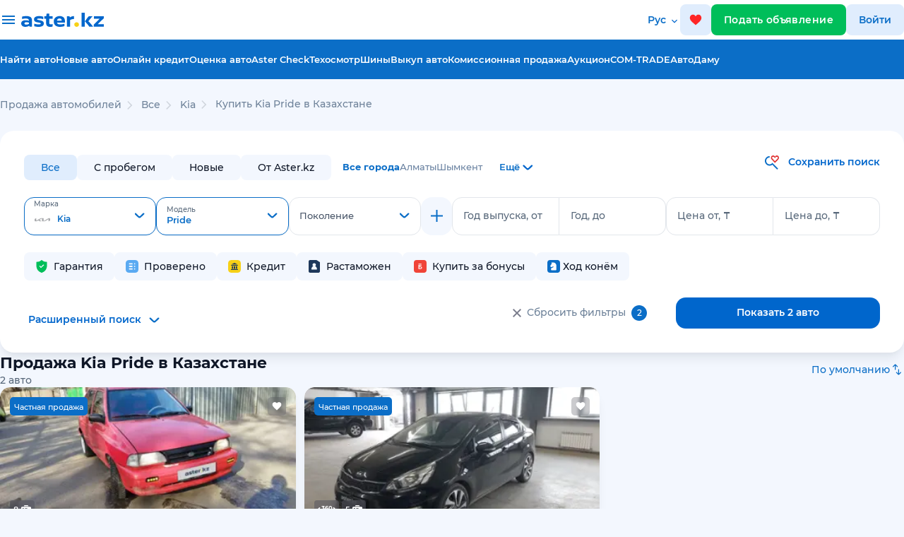

--- FILE ---
content_type: text/html;charset=UTF-8
request_url: https://aster.kz/cars/kia/pride
body_size: 79007
content:
<!DOCTYPE html> <html lang="ru"> <head> <meta charset="UTF-8"> <meta content="width=device-width, user-scalable=no, initial-scale=1.0, maximum-scale=1.0, minimum-scale=1.0, viewport-fit=cover" name="viewport"> <meta name="apple-itunes-app" content="app-id=1546075383"> <meta content="ie=edge" http-equiv="X-UA-Compatible"> <meta name="facebook-domain-verification" content="orlc3h72hoipeu8qnrioakbndbsopo"/> <meta name="google-site-verification" content="RFSmkzbcsgfSmRoYpQN3j_nPsey9lUGXyfwYUoisw6M"/> <meta name="format-detection" content="telephone=no"> <title>Купить Kia Pride в Казахстане. Покупка, продажа Kia Pride, цены - Aster.kz</title> <link rel="preload" href="/fonts/Montserrat-SemiBold.woff2" as="font" type="font/woff2" crossorigin="anonymous"> <link rel="preload" href="/fonts/Montserrat-Regular.woff2" as="font" type="font/woff2" crossorigin="anonymous"> <link rel="preload" href="/fonts/Montserrat-Medium.woff2" as="font" type="font/woff2" crossorigin="anonymous"> <link rel="preload" href="/fonts/Montserrat-Bold.woff2" as="font" type="font/woff2" crossorigin="anonymous"> <meta content="IE=edge" http-equiv="X-UA-Compatible"> <meta content="IE=edge" http-equiv="X-UA-Compatible"> <meta content="ru_RU" property="og:locale"/> <meta content="website" property="og:type"/> <meta property="og:url" content="http://aster.kz/cars/kia/pride"/> <meta content="aster.kz" property="og:site_name"/> <meta content="/images/aster.png" property="og:image"/> <meta content="/images/aster.png" property="og:image:secure_url"/> <meta content="image/webp" property="og:image:type"> <meta content="450" property="og:image:width"/> <meta content="287" property="og:image:height"/> <meta content="/images/aster.png" name="twitter:image"/> <link rel="alternate" hreflang="kk" href="https://aster.kz/kk/cars/kia/pride"> <link rel="alternate" hreflang="ru" href="https://aster.kz/cars/kia/pride"> <link rel="canonical" href="https://aster.kz/cars/kia/pride"/> <meta content="Купить Kia Pride в Казахстане. Покупка, продажа Kia Pride, цены - Aster.kz" property="og:title"/> <meta content="Покупка, продажа б/у, новых Kia Pride в Казахстане - 2 проверенных авто с гарантией в Aster.kz" name="description"/> <meta content="Покупка, продажа б/у, новых Kia Pride в Казахстане - 2 проверенных авто с гарантией в Aster.kz" property="og:description"/> <meta content="Купить Kia Pride в Казахстане. Покупка, продажа Kia Pride, цены - Aster.kz" name="twitter:title"/> <meta content="Покупка, продажа б/у, новых Kia Pride в Казахстане - 2 проверенных авто с гарантией в Aster.kz" name="twitter:description"/> <meta content="summary_large_image" name="twitter:card"/> <link href="/images/favicons/apple-touch-icon.png" rel="apple-touch-icon" sizes="180x180"> <link href="/images/favicons/favicon-32x32.png" rel="icon" sizes="32x32" type="image/png"> <link href="/images/favicons/favicon-16x16.png" rel="icon" sizes="16x16" type="image/png"> <link href="/images/favicons/favicon.ico" rel="icon" type="image/x-icon"> <link rel="stylesheet" href="https://fonts.googleapis.com/css2?family=Material+Symbols+Outlined:opsz,wght,FILL,GRAD@24,300,0,0"/> <link rel="stylesheet preload" href="/css/main-catalog-704.css" as="style"> <script src="https://yandex.ru/ads/system/context.js" async></script> <script async src="https://www.googletagmanager.com/gtag/js?id=G-61Q3T5GT8B"></script> <script>
      window.dataLayer = window.dataLayer || [];
      window.yaContextCb = window.yaContextCb || [];
      function gtag() { dataLayer.push(arguments); }
      gtag('js', new Date());
      gtag('config', 'G-61Q3T5GT8B');
      // gtag('config', 'UA-151189371-1', { 'send_page_view': false });
    </script> <script async src="https://pagead2.googlesyndication.com/pagead/js/adsbygoogle.js?client=ca-pub-8607639395393643" crossorigin="anonymous"></script> <script>
      function initRingostat() {
        if (typeof (ga) !== 'undefined') {
          ga('gtag_UA_151189371_1.require', 'ringostat');
          gtag('event', 'page_view');
          (function (d, s, u, e, p) {
            p = d.getElementsByTagName(s)[0], e = d.createElement(s), e.async = 1, e.src = u, p.parentNode.insertBefore(e, p);
          })(document, 'script', 'https://ringostat.com/numbers/v4/f1/f1b9a5e6be24b8f9da20699c7673d20c967ffa6e.js');
        } else {
          setTimeout(initRingostat, 200);
        }
      }
      initRingostat(); 
    </script> <script>
      (function (w, d, s, l, i) {
        w[l] = w[l] || []; w[l].push(

          { 'gtm.start': new Date().getTime(), event: 'gtm.js' }
        ); var f = d.getElementsByTagName(s)[0],
          j = d.createElement(s), dl = l != 'dataLayer' ? '&l=' + l : ''; j.async = true; j.src =
            'https://www.googletagmanager.com/gtm.js?id=' + i + dl; f.parentNode.insertBefore(j, f);
      })(window, document, 'script', 'dataLayer', 'GTM-K2WK9WV');
    </script> <meta name="format-detection" content="telephone=no"/> <link rel="canonical" href="http://aster.kz/cars/kia/pride"> </head> <body> <noscript><iframe src="https://www.googletagmanager.com/ns.html?id=GTM-K2WK9WV" height="0" width="0" style="display:none;visibility:hidden"></iframe></noscript> <header class="header"> <img class="header__garlands" src="/images/garlands-1.svg" width="200" height="40" alt="garlands"> <div class="header header_mobile"> <button class="btn btn_icon" id="open-menu-drawer"> <img height="17" src="/images/svg-convert/hamburger-icon.svg" alt="hamburger-icon"/> <img class="circle-notify" style="display: none" src="/images/svg-convert/red-circle.svg" alt="red-circle"/> </button> <a class="logo" href="/"> <img alt="logo" width="106.656" height="20" src="/images/svg/logo-white.svg"/> </a> <a class="btn btn_icon favorites" href="/favorites"> <img src="/images/svg-convert/favs.svg" width="18" height="18" alt="favs"/> <span class="fav-counts" id="fav-counts"></span> </a> <a class="sell-car-btn-mobile btn_green" data-target="#post-adv-modal" data-backdrop="static" data-keyboard="false" data-toggle="modal"> <img src="/images/svg-convert/header-sell-car-plus.svg" alt="header-sell-car-plus" width="14" height="14"/> </a> <div class="menu-drawer"> <div class="overlay"></div> <div class="menu-drawer__content"> <div class="menu-drawer__header"> <a class="text-nowrap" data-target="#sign-in-modal" data-backdrop="static" data-keyboard="false" data-toggle="modal" href="#"> <img height="48" src="/images/svg/default-avatar2.svg" alt="sign-in"/> Вход / Регистрация </a> <div class="close-drawer close-menu-drawer"> <img src="/images/svg-convert/close-drawer2.svg" alt="close-drawer"/> </div> </div> <ul> <li> <a href="/cars" onclick="gaEvent('Car View', 'Click_found_auto_menu')"> <p>Найти авто</p> <svg xmlns="http://www.w3.org/2000/svg" width="24" height="25" viewBox="0 0 24 25" fill="none"> <path d="M19.6 21.5L13.3 15.2C12.8 15.6 12.225 15.9167 11.575 16.15C10.925 16.3833 10.2333 16.5 9.5 16.5C7.68333 16.5 6.14583 15.8708 4.8875 14.6125C3.62917 13.3542 3 11.8167 3 10C3 8.18333 3.62917 6.64583 4.8875 5.3875C6.14583 4.12917 7.68333 3.5 9.5 3.5C11.3167 3.5 12.8542 4.12917 14.1125 5.3875C15.3708 6.64583 16 8.18333 16 10C16 10.7333 15.8833 11.425 15.65 12.075C15.4167 12.725 15.1 13.3 14.7 13.8L21 20.1L19.6 21.5ZM9.5 14.5C10.75 14.5 11.8125 14.0625 12.6875 13.1875C13.5625 12.3125 14 11.25 14 10C14 8.75 13.5625 7.6875 12.6875 6.8125C11.8125 5.9375 10.75 5.5 9.5 5.5C8.25 5.5 7.1875 5.9375 6.3125 6.8125C5.4375 7.6875 5 8.75 5 10C5 11.25 5.4375 12.3125 6.3125 13.1875C7.1875 14.0625 8.25 14.5 9.5 14.5Z" fill="#6F839A"/> </svg> </a> </li> <li> <a href="/cars/new-auto"> <p>Новые авто</p> </a> </li> <li> <a href="/tires/used"> <p>Шины</p> </a> </li> <li> <a href="/favorites"> <p>Избранное</p> <svg xmlns="http://www.w3.org/2000/svg" width="24" height="25" viewBox="0 0 24 25" fill="none"> <g clip-path="url(#clip0_13548_73747)"> <path d="M12 21.85L10.55 20.53C5.4 15.86 2 12.78 2 9C2 5.92 4.42 3.5 7.5 3.5C9.24 3.5 10.91 4.31 12 5.59C13.09 4.31 14.76 3.5 16.5 3.5C19.58 3.5 22 5.92 22 9C22 12.78 18.6 15.86 13.45 20.54L12 21.85Z" fill="#F04438"/> </g> <defs> <clipPath id="clip0_13548_73747"> <rect width="24" height="24" fill="white" transform="translate(0 0.5)"/> </clipPath> </defs> </svg> </a> </li> <li> <a href="/cabinet/bonus">Бонусы</a> </li> <li> <a href="/cabinet/favorites?tab=savedSearches">Сохраненные поиски</a> </li> <li> <a class="creditRequests-link" href="/credit">Онлайн кредит</a> </li> <li> <a href="/car-buyback">Выкуп авто</a> </li> <li> <a href="/commission-sale">Комиссионная продажа</a> </li> <li> <a href="/auction">Аукцион</a> </li> <li> <a href="/com-trade">COM-TRADE</a> </li> <li> <a href="/autodamu">АвтоДаму</a> </li> <li class="menu-drawer__asterCheck"> <a href="/aster-check">Aster Check</a> <a href="/aster-check" class="menu-drawer__explanation">Проверить историю авто</a> </li> <li> <a href="/technical-inspection">Техосмотр</a> </li> <li><a href="/warranty-price">Оценка авто</a></li> <li style="display: none" class="mlRequests-link"> <a href="/cabinet/mlRequests">Предложения о выкупе</a> </li> </ul> <div class="languageMobile"> <a data-notranslate="true" href="/cars/kia/pride" class="languageMobile__item active"> Русский </a> <a href="/kk/cars/kia/pride" class="languageMobile__item"> Қазақша </a> </div> <ul class="menu-drawer__footer"> <li> <a href="/guide">Астер Гид</a> </li> <li> <a href="/career">Карьера</a> </li> <li> <a href="/contacts">Контакты</a> </li> </ul> </div> </div> </div> <div class="header header_desktop"> <div class="header__upper"> <div class="header__dropdown"> <div class="header__container header__container_dropdown aster-wrapper"> <div class="header__list-wrapper"> <div class="header__list-container"> <h3 class="header__list-title">Найти авто</h3> <ul class="header__list"> <li class="header__list-item"> <a href="/cars/used">Авто с пробегом</a> </li> <li class="header__list-item"> <a href="/cars/?thirtyDayGuarantee=true">Авто с гарантиями</a> </li> <li class="header__list-item"> <a href="/cars/new-auto">Новые авто</a> </li> <li class="header__list-item"> <a href="/cars/client-ads">Объявления от частных лиц</a> </li> </ul> </div> <div class="header__list-container"> <h3 class="header__list-title">Проверить историю авто</h3> <ul class="header__list"> <li class="header__list-item"><a href="/aster-check">Aster Check</a></li> </ul> </div> </div> <div class="header__list-wrapper"> <div class="header__list-container"> <h3 class="header__list-title">Продажа авто / выкуп</h3> <ul class="header__list"> <li class="header__list-item"> <a href="/warranty-price">Оценка авто</a> </li> <li class="header__list-item"> <a href="/commission-sale">Комиссионная продажа</a> </li> <li class="header__list-item"> <a href="/car-buyback">Выкуп авто</a> </li> <li class="header__list-item"><a href="/tradein">Trade-in</a></li> </ul> </div> <div class="header__list-container"> <h3 class="header__list-title">Разное</h3> <ul class="header__list"> <li class="header__list-item"> <a href="/tires/used">Шины</a> <a href="/tires/used"></a> </li> </ul> </div> </div> <div class="header__list-wrapper"> <div class="header__list-container"> <h3 class="header__list-title">Финансы и гарантии</h3> <ul class="header__list"> <li class="header__list-item"> <a href="/credit">Онлайн кредит</a> </li> <li class="header__list-item"> <a href="/safe-buy">Безопасная покупка</a> </li> <li class="header__list-item"> <a href="/7days">7 дней на обмен</a> </li> <li class="header__list-item"> <a href="/tech-warranty">Техническая гарантия 30 дней</a> </li> <li class="header__list-item"> <a href="/extended-warranty">Продленная гарантия</a> </li> </ul> </div> </div> </div> </div> <div class="header__container header__container_upper aster-wrapper"> <div class="header__burger-desktop"> <span class="header__burger-bar"></span> </div> <a class="logo" href="/"> <img alt="logo" width="117" height="20" src="/images/svg/logo-blue.svg"/> </a> <div class="language"> <div class="language__label"> Рус </div> <div class="language__dropdown"> <a href="/kk/cars/kia/pride" class="language__item kk"> Қазақша </a> <a data-notranslate="true" href="/cars/kia/pride" class="language__item ru active"> Русский </a> </div> </div> <a class="btn btn_icon favorites favorites-desktop" href="/favorites"> <img src="/images/svg-convert/favs.svg" width="18" height="18" alt="favs"/> <span class="fav-counts" id="fav-counts"></span> </a> <a href="/cabinet/post-adv" class="btn btn_green sell-car-btn" user-source="ADS"> Подать объявление </a> <a data-target="#sign-in-modal" class="btn btn_icon" id="sign-in-button" user-source="AUTH">Войти </a> </div> </div> <div class="header__lower"> <div class="header__container aster-wrapper"> <ul class="nav-list"> <li> <a href="/cars" onclick="gaEvent('Car View', 'Click_found_auto_menu')">Найти авто</a> </li> <li> <a href="/cars/new-auto" onclick="gaEvent('Car View', 'Click_found_auto_menu')">Новые авто</a> </li> <li><a href="/credit">Онлайн кредит</a></li> <li><a href="/warranty-price">Оценка авто</a></li> <li><a href="/aster-check">Aster Check</a></li> <li><a href="/technical-inspection">Техосмотр</a></li> <li> <a href="/tires/used">Шины</a> </li> <li> <a href="/car-buyback">Выкуп авто</a> </li> <li> <a href="/commission-sale">Комиссионная продажа </a> </li> <li> <a href="/auction">Аукцион </a> </li> <li> <a href="/com-trade">COM-TRADE </a> </li> <li> <a href="/autodamu">АвтоДаму </a> </li> </ul> </div> </div> </div> </header> <main class="page page_catalog"> <div class="aster-wrapper"> <section class="breadcrumbs"> <ul class="d-flex catalog-breadcrumbs" itemscope itemtype="https://schema.org/BreadcrumbList"> <li itemprop="itemListElement" itemscope itemtype="https://schema.org/ListItem"> <a itemprop="item" href="/" class="breadcrumbs__item"><span itemprop="name">Продажа автомобилей</span></a> <meta itemprop="position" content="1"/> </li> <li itemprop="itemListElement" id="catalog-breadcrumb-marka" itemscope itemtype="https://schema.org/ListItem"> <svg xmlns="http://www.w3.org/2000/svg" width="24" height="24" viewBox="0 0 24 24" fill="none"> <path d="M13.1811 11.9531L8.30078 7.02366L9.36064 5.95312L15.3008 11.9531L9.36064 17.9531L8.30078 16.8826L13.1811 11.9531Z" fill="#D0D5DD"/> </svg> <a itemprop="item" href="/cars" class="breadcrumbs__item"><span itemprop="name">Все</span></a> <meta itemprop="position" content="iter"/> </li> <li itemprop="itemListElement" id="catalog-breadcrumb-marka" itemscope itemtype="https://schema.org/ListItem"> <svg xmlns="http://www.w3.org/2000/svg" width="24" height="24" viewBox="0 0 24 24" fill="none"> <path d="M13.1811 11.9531L8.30078 7.02366L9.36064 5.95312L15.3008 11.9531L9.36064 17.9531L8.30078 16.8826L13.1811 11.9531Z" fill="#D0D5DD"/> </svg> <a itemprop="item" href="/cars/kia" class="breadcrumbs__item"><span itemprop="name">Kia</span></a> <meta itemprop="position" content="iter"/> </li> <li itemprop="itemListElement" id="catalog-breadcrumb-marka" itemscope itemtype="https://schema.org/ListItem" class="not-click"> <svg xmlns="http://www.w3.org/2000/svg" width="24" height="24" viewBox="0 0 24 24" fill="none"> <path d="M13.1811 11.9531L8.30078 7.02366L9.36064 5.95312L15.3008 11.9531L9.36064 17.9531L8.30078 16.8826L13.1811 11.9531Z" fill="#D0D5DD"/> </svg> <a itemprop="item" href="/" class="breadcrumbs__item"><span itemprop="name">Купить Kia Pride в Казахстане</span></a> <meta itemprop="position" content="iter"/> </li> </ul> </section> <form method="get" class="form-horizontal position-relative" id="filterForm"> <input type="hidden" name="creditFilter" value=""> <input type="hidden" id="car-path-type" name="carPathType" value=""/> <div class="aster-row"> <div class="aster-col-12 aster-col-md-12 aster-col-lg-12 aster-col-xl-12 pl-0 pr-0"> <section class="catalog-filter catalog-filter_desktop"> <div class="aster-row catalog-filter__actions mt-0"> <div class="d-flex align-items-center carType-city-wrapper"> <div class="pl-0 carType d-flex align-items-center mr-3"> <div class="carType__item"> <input disabled="disabled" value="all" type="radio" id="filter-all-cars" name="car-filter" checked="checked"> <label for="filter-all-cars">Все</label> </div> <div class="carType__item"> <input disabled="disabled" value="used" type="radio" id="filter-pre-owned-cars" name="car-filter"> <label for="filter-pre-owned-cars">С пробегом</label> </div> <div class="carType__item"> <input disabled="disabled" value="new-auto" type="radio" id="filter-new-cars" name="car-filter"> <label for="filter-new-cars">Новые</label> </div> <div class="carType__item"> <input disabled="disabled" value="from-aster" type="radio" id="filter-from-aster" name="car-filter"> <label for="filter-from-aster">От Aster.kz</label> </div> </div> <div class="catalog-cities"> <div class="aster-row"> <div class="d-flex flex-row"> <ul id="catalog-cities" class="catalog-cities__values"> <li data-id="Все города" data-citycode="" class="catalog-cities__value catalog-cities__value--active">Все города</li> <li data-index="0" data-id="Алматы" data-citycode="almaty" class="catalog-cities__value">Алматы</li> <li data-index="2" data-id="Шымкент" data-citycode="shymkent" class="catalog-cities__value">Шымкент</li> </ul> <div onclick="openCityModal()" class="catalog-cities__value--more" id="all-cities"> <span>Ещё</span> <svg xmlns="http://www.w3.org/2000/svg" width="23" height="22" viewBox="0 0 23 22" fill="none"> <path fill-rule="evenodd" clip-rule="evenodd" d="M17.76 9.5C18.2314 9.10983 18.3779 8.1828 17.9065 7.79263C17.4351 7.40246 16.6708 7.40246 16.1994 7.79263L12.1135 11.7953C11.6421 12.1855 10.8779 12.1855 10.4065 11.7953L6.3206 7.79263C5.84921 7.40246 5.08494 7.40246 4.61355 7.79263C4.14216 8.18281 4.28862 9.10983 4.76001 9.5L9.55295 13.9147C10.4957 14.6951 12.0243 14.6951 12.9671 13.9147L17.76 9.5Z" fill="#0066CC"/> </svg> </div> </div> </div> </div> </div> <div class="align-self-start"> <div id="button-savesearch" class="fw-600 f-14 savesearch text-nowrap text-aster fw-500 cursor-pointer"> <svg class="mr-2 savesearch" width="22" height="22" viewBox="0 0 22 22" fill="none" xmlns="http://www.w3.org/2000/svg"> <path d="M13.0011 12.7699L19.7697 19.6342L18.4221 21L11.6544 14.1356C10.505 15.0131 9.1054 15.4878 7.66673 15.4878C5.89861 15.4878 4.2029 14.7755 2.95264 13.5076C1.70239 12.2396 1 10.5199 1 8.72682C1 6.93369 1.70239 5.214 2.95264 3.94607C4.2029 2.67814 5.89861 1.96582 7.66673 1.96582V3.89753C5.04099 3.89753 2.90478 6.06395 2.90478 8.72682C2.90478 11.3897 5.04099 13.5561 7.66673 13.5561C8.45339 13.5536 9.22727 13.3541 9.91961 12.9753C10.6119 12.5966 11.2013 12.0502 11.6353 11.3849L13.0011 12.7699Z" fill="#0B6EC7"/> <path fill-rule="evenodd" clip-rule="evenodd" d="M17.9746 1C16.8279 1 15.6717 1.60849 15.2917 2.8274C14.9107 1.60946 13.7545 1 12.6088 1C11.844 1 11.084 1.27044 10.5621 1.81325C9.93354 2.47063 9.58203 3.35036 9.58203 4.26605C9.58203 5.18173 9.93354 6.06145 10.5621 6.71884L15.2917 11.6244L20.0212 6.71787C20.6491 6.0603 21.0001 5.18087 21.0001 4.26556C21.0001 3.35025 20.6491 2.47082 20.0212 1.81325C19.4984 1.27141 18.7393 1 17.9746 1ZM15.2917 4.94842C15.0621 4.44328 13.5831 2.93171 12.6088 2.93171C12.324 2.93171 11.9173 3.19829 11.7793 3.34027C11.1183 3.96615 11.3373 4.76008 11.924 5.36857L15.2917 8.86111L18.6593 5.36857C19.245 4.76008 19.466 3.97677 18.8431 3.39436C18.705 3.25045 18.2593 2.93171 17.9746 2.93171C16.9784 2.93171 15.5212 4.44328 15.2917 4.94842Z" fill="#E13838"/> <path class="filling" d="M12.6088 2.93171C13.5831 2.93171 15.0621 4.44328 15.2917 4.94842C15.5212 4.44328 16.9784 2.93171 17.9746 2.93171C18.2593 2.93171 18.705 3.25045 18.8431 3.39436C19.466 3.97677 19.245 4.76008 18.6593 5.36857L15.2917 8.86111L11.924 5.36857C11.3373 4.76008 11.1183 3.96615 11.7793 3.34027C11.9173 3.19829 12.324 2.93171 12.6088 2.93171Z" fill="#FFF"/> </svg> <span class="savesearch">Сохранить поиск</span> </div> </div> <div id="clones-container"> <div class="row-for-clone row-for-clone-0" rid="0"> <input type="hidden" name="catalog_filter" id="catalog_filter-0" value="kia;pride;"/> <div class="row-for-clone__item row-for-clone__item catalog-filter__col"> <div class="aster-form-row marka-row"> <div class="aster-form-row"> <select class="input-select marka-select" name="marka" id="marka-0" rid="0"> <option value="">Марка</option> <option disabled="disabled" value="label">Популярные</option> <option data-label="Марка" value="toyota" data-logo="https://files.aster.kz/generation/images/logos/toyota.png" data-popular="true">Toyota</option> <option data-label="Марка" value="vaz" data-logo="https://files.aster.kz/generation/images/logos/vaz.png" data-popular="true">LADA (ВАЗ)</option> <option data-label="Марка" value="mercedes" data-logo="https://files.aster.kz/generation/images/logos/mercedes.png" data-popular="true">Mercedes-Benz</option> <option data-label="Марка" value="volkswagen" data-logo="https://files.aster.kz/generation/images/logos/volkswagen.png" data-popular="true">Volkswagen</option> <option data-label="Марка" value="hyundai" data-logo="https://files.aster.kz/generation/images/logos/hyundai.png" data-popular="true">Hyundai</option> <option data-label="Марка" value="audi" data-logo="https://files.aster.kz/generation/images/logos/audi.png" data-popular="true">Audi</option> <option data-label="Марка" value="nissan" data-logo="https://files.aster.kz/generation/images/logos/nissan.png" data-popular="true">Nissan</option> <option data-label="Марка" value="mitsubishi" data-logo="https://files.aster.kz/generation/images/logos/mitsubishi.png" data-popular="true">Mitsubishi</option> <option data-label="Марка" value="bmw" data-logo="https://files.aster.kz/generation/images/logos/bmw.png" data-popular="true">BMW</option> <option data-label="Марка" value="kia" data-logo="https://files.aster.kz/generation/images/logos/kia.png" data-popular="true" selected="selected">Kia</option> <option data-label="Марка" value="lexus" data-logo="https://files.aster.kz/generation/images/logos/lexus.png" data-popular="true">Lexus</option> <option data-label="Марка" value="chevrolet" data-logo="https://files.aster.kz/generation/images/logos/chevrolet.png" data-popular="true">Chevrolet</option> <option data-label="Марка" value="daewoo" data-logo="https://files.aster.kz/generation/images/logos/daewoo.png" data-popular="true">Daewoo</option> <option data-label="Марка" value="subaru" data-logo="https://files.aster.kz/generation/images/logos/subaru.png" data-popular="true">Subaru</option> <option data-label="Марка" value="renault" data-logo="https://files.aster.kz/generation/images/logos/renault.png" data-popular="true">Renault</option> <option data-label="Марка" value="skoda" data-logo="https://files.aster.kz/generation/images/logos/skoda.png" data-popular="true">Skoda</option> <option data-label="Марка" value="land-rover" data-logo="https://files.aster.kz/generation/images/logos/landrover.png" data-popular="true">Land Rover</option> <option data-label="Марка" value="zaz" data-logo="https://files.aster.kz/generation/images/logos/zaz.png" data-popular="true">ЗАЗ</option> <option data-label="Марка" value="lifan" data-logo="https://files.aster.kz/generation/images/logos/lifan.png" data-popular="true">Lifan</option> <option data-label="Марка" value="gac" data-logo="https://files.aster.kz/generation/images/logos/gac.png" data-popular="true">GAC</option> <option data-label="Марка" value="jaecoo" data-logo="https://files.aster.kz/generation/images/logos/jaecoo.jpg" data-popular="true">Jaecoo</option> <option data-label="Марка" value="omoda" data-logo="https://files.aster.kz/generation/images/logos/omoda.png" data-popular="true">OMODA</option> <option disabled="disabled" value="label">Все марки</option> <option data-label="Марка" value="toyota" data-logo="https://files.aster.kz/generation/images/logos/toyota.png">Toyota</option> <option data-label="Марка" value="vaz" data-logo="https://files.aster.kz/generation/images/logos/vaz.png">LADA (ВАЗ)</option> <option data-label="Марка" value="mercedes" data-logo="https://files.aster.kz/generation/images/logos/mercedes.png">Mercedes-Benz</option> <option data-label="Марка" value="volkswagen" data-logo="https://files.aster.kz/generation/images/logos/volkswagen.png">Volkswagen</option> <option data-label="Марка" value="hyundai" data-logo="https://files.aster.kz/generation/images/logos/hyundai.png">Hyundai</option> <option data-label="Марка" value="audi" data-logo="https://files.aster.kz/generation/images/logos/audi.png">Audi</option> <option data-label="Марка" value="nissan" data-logo="https://files.aster.kz/generation/images/logos/nissan.png">Nissan</option> <option data-label="Марка" value="mitsubishi" data-logo="https://files.aster.kz/generation/images/logos/mitsubishi.png">Mitsubishi</option> <option data-label="Марка" value="bmw" data-logo="https://files.aster.kz/generation/images/logos/bmw.png">BMW</option> <option data-label="Марка" value="kia" data-logo="https://files.aster.kz/generation/images/logos/kia.png" selected="selected">Kia</option> <option data-label="Марка" value="lexus" data-logo="https://files.aster.kz/generation/images/logos/lexus.png">Lexus</option> <option data-label="Марка" value="chevrolet" data-logo="https://files.aster.kz/generation/images/logos/chevrolet.png">Chevrolet</option> <option data-label="Марка" value="daewoo" data-logo="https://files.aster.kz/generation/images/logos/daewoo.png">Daewoo</option> <option data-label="Марка" value="subaru" data-logo="https://files.aster.kz/generation/images/logos/subaru.png">Subaru</option> <option data-label="Марка" value="renault" data-logo="https://files.aster.kz/generation/images/logos/renault.png">Renault</option> <option data-label="Марка" value="skoda" data-logo="https://files.aster.kz/generation/images/logos/skoda.png">Skoda</option> <option data-label="Марка" value="land-rover" data-logo="https://files.aster.kz/generation/images/logos/landrover.png">Land Rover</option> <option data-label="Марка" value="zaz" data-logo="https://files.aster.kz/generation/images/logos/zaz.png">ЗАЗ</option> <option data-label="Марка" value="lifan" data-logo="https://files.aster.kz/generation/images/logos/lifan.png">Lifan</option> <option data-label="Марка" value="acura" data-logo="https://files.aster.kz/generation/images/logos/acura.png">Acura</option> <option data-label="Марка" value="aito">Aito</option> <option data-label="Марка" value="avatr" data-logo="https://files.aster.kz/generation/images/logos/avatr.png">Avatr</option> <option data-label="Марка" value="baic" data-logo="https://files.aster.kz/generation/images/logos/baic.png">BAIC</option> <option data-label="Марка" value="bentley" data-logo="https://files.aster.kz/generation/images/logos/bentley.png">Bentley</option> <option data-label="Марка" value="buick" data-logo="https://files.aster.kz/generation/images/logos/buick.png">Buick</option> <option data-label="Марка" value="byd" data-logo="https://files.aster.kz/generation/images/logos/byd.png">BYD</option> <option data-label="Марка" value="cadillac" data-logo="https://files.aster.kz/generation/images/logos/cadillac.png">Cadillac</option> <option data-label="Марка" value="changan" data-logo="https://files.aster.kz/generation/images/logos/changan.png">Changan</option> <option data-label="Марка" value="chery" data-logo="https://files.aster.kz/generation/images/logos/chery.png">Chery</option> <option data-label="Марка" value="chrysler" data-logo="https://files.aster.kz/generation/images/logos/chrysler.png">Chrysler</option> <option data-label="Марка" value="citroen" data-logo="https://files.aster.kz/generation/images/logos/citroen.png">Citroen</option> <option data-label="Марка" value="dacia" data-logo="https://files.aster.kz/generation/images/logos/dacia.png">Dacia</option> <option data-label="Марка" value="daihatsu" data-logo="https://files.aster.kz/generation/images/logos/daihatsu.png">Daihatsu</option> <option data-label="Марка" value="datsun" data-logo="https://files.aster.kz/generation/images/logos/datsun.png">Datsun</option> <option data-label="Марка" value="denza">Denza</option> <option data-label="Марка" value="dodge" data-logo="https://files.aster.kz/generation/images/logos/dodge.png">Dodge</option> <option data-label="Марка" value="dongfeng" data-logo="https://files.aster.kz/generation/images/logos/dongfeng.png">DongFeng</option> <option data-label="Марка" value="dw-hower" data-logo="https://files.aster.kz/generation/images/logos/dw_hower.png">DW Hower</option> <option data-label="Марка" value="cheryexeed" data-logo="https://files.aster.kz/generation/images/logos/cheryexeed.png">EXEED</option> <option data-label="Марка" value="faw" data-logo="https://files.aster.kz/generation/images/logos/faw.png">FAW</option> <option data-label="Марка" value="fiat" data-logo="https://files.aster.kz/generation/images/logos/fiat.png">Fiat</option> <option data-label="Марка" value="ford" data-logo="https://files.aster.kz/generation/images/logos/ford.png">Ford</option> <option data-label="Марка" value="foton" data-logo="https://files.aster.kz/generation/images/logos/foton.png">Foton</option> <option data-label="Марка" value="gac" data-logo="https://files.aster.kz/generation/images/logos/gac.png">GAC</option> <option data-label="Марка" value="gac-aion" data-logo="https://files.aster.kz/generation/images/logos/aion.webp">GAC Aion</option> <option data-label="Марка" value="geely" data-logo="https://files.aster.kz/generation/images/logos/geely.png">Geely</option> <option data-label="Марка" value="genesis" data-logo="https://files.aster.kz/generation/images/logos/genesis.png">Genesis</option> <option data-label="Марка" value="gmc" data-logo="https://files.aster.kz/generation/images/logos/gmc.png">GMC</option> <option data-label="Марка" value="great-wall" data-logo="https://files.aster.kz/generation/images/logos/greatwall.png">Great Wall</option> <option data-label="Марка" value="hafei" data-logo="https://files.aster.kz/generation/images/logos/hafei.png">Hafei</option> <option data-label="Марка" value="haima" data-logo="https://files.aster.kz/generation/images/logos/haima.png">Haima</option> <option data-label="Марка" value="hanteng" data-logo="https://files.aster.kz/generation/images/logos/hanteng_autos_logo.png">Hanteng</option> <option data-label="Марка" value="haval" data-logo="https://files.aster.kz/generation/images/logos/haval.png">Haval</option> <option data-label="Марка" value="hiphi" data-logo="https://files.aster.kz/generation/images/logos/hiphi.png">HiPhi</option> <option data-label="Марка" value="honda" data-logo="https://files.aster.kz/generation/images/logos/honda.png">Honda</option> <option data-label="Марка" value="hongqi" data-logo="https://files.aster.kz/generation/images/logos/hongqi.png">Hongqi</option> <option data-label="Марка" value="hozon" data-logo="https://files.aster.kz/generation/images/logos/hozon.webp">Hozon</option> <option data-label="Марка" value="hummer" data-logo="https://files.aster.kz/generation/images/logos/hummer.png">Hummer</option> <option data-label="Марка" value="infiniti" data-logo="https://files.aster.kz/generation/images/logos/infiniti.png">Infiniti</option> <option data-label="Марка" value="iran-khodro" data-logo="https://files.aster.kz/generation/images/logos/iran_khodro.png">Iran Khodro</option> <option data-label="Марка" value="isuzu" data-logo="https://files.aster.kz/generation/images/logos/isuzu.png">Isuzu</option> <option data-label="Марка" value="iveco" data-logo="https://files.aster.kz/generation/images/logos/iveco.png">IVECO</option> <option data-label="Марка" value="jac" data-logo="https://files.aster.kz/generation/images/logos/jac.png">JAC</option> <option data-label="Марка" value="jaecoo" data-logo="https://files.aster.kz/generation/images/logos/jaecoo.jpg">Jaecoo</option> <option data-label="Марка" value="jaguar" data-logo="https://files.aster.kz/generation/images/logos/jaguar.png">Jaguar</option> <option data-label="Марка" value="jeep" data-logo="https://files.aster.kz/generation/images/logos/jeep.png">Jeep</option> <option data-label="Марка" value="jetour" data-logo="https://files.aster.kz/generation/images/logos/jetour.png">Jetour</option> <option data-label="Марка" value="jmc" data-logo="https://files.aster.kz/generation/images/logos/jmc.png">JMC</option> <option data-label="Марка" value="kaiyi" data-logo="https://files.aster.kz/generation/images/logos/kaiyi.png">Kaiyi</option> <option data-label="Марка" value="lancia" data-logo="https://files.aster.kz/generation/images/logos/lancia.png">Lancia</option> <option data-label="Марка" value="leapmotor">Leapmotor</option> <option data-label="Марка" value="lincoln" data-logo="https://files.aster.kz/generation/images/logos/lincoln.png">Lincoln</option> <option data-label="Марка" value="livan">Livan</option> <option data-label="Марка" value="lixiang" data-logo="https://files.aster.kz/generation/images/logos/lixiang.png">LiXiang</option> <option data-label="Марка" value="lynk-co">Lynk &amp; Co</option> <option data-label="Марка" value="maserati" data-logo="https://files.aster.kz/generation/images/logos/maserati.png">Maserati</option> <option data-label="Марка" value="mazda" data-logo="https://files.aster.kz/generation/images/logos/mazda.png">Mazda</option> <option data-label="Марка" value="mercury" data-logo="https://files.aster.kz/generation/images/logos/mercury.png">Mercury</option> <option data-label="Марка" value="mg" data-logo="https://files.aster.kz/generation/images/logos/mg.png">MG</option> <option data-label="Марка" value="mini" data-logo="https://files.aster.kz/generation/images/logos/mini.png">MINI</option> <option data-label="Марка" value="omoda" data-logo="https://files.aster.kz/generation/images/logos/omoda.png">OMODA</option> <option data-label="Марка" value="opel" data-logo="https://files.aster.kz/generation/images/logos/opel.png">Opel</option> <option data-label="Марка" value="peugeot" data-logo="https://files.aster.kz/generation/images/logos/peugeot.png">Peugeot</option> <option data-label="Марка" value="polestar" data-logo="https://files.aster.kz/generation/images/logos/polestar.webp">Polestar</option> <option data-label="Марка" value="pontiac" data-logo="https://files.aster.kz/generation/images/logos/pontiac.png">Pontiac</option> <option data-label="Марка" value="porsche" data-logo="https://files.aster.kz/generation/images/logos/porsche.png">Porsche</option> <option data-label="Марка" value="ram" data-logo="https://files.aster.kz/generation/images/logos/ram.webp">RAM</option> <option data-label="Марка" value="ravon" data-logo="https://files.aster.kz/generation/images/logos/ravon.png">Ravon</option> <option data-label="Марка" value="samsung" data-logo="https://files.aster.kz/generation/images/logos/samsung.png">Renault Samsung</option> <option data-label="Марка" value="roewe" data-logo="https://files.aster.kz/generation/images/logos/roewe.webp">Roewe</option> <option data-label="Марка" value="rolls-royce" data-logo="https://files.aster.kz/generation/images/logos/rolls-royce.png">Rolls-Royce</option> <option data-label="Марка" value="rover" data-logo="https://files.aster.kz/generation/images/logos/rover.png">Rover</option> <option data-label="Марка" value="saab" data-logo="https://files.aster.kz/generation/images/logos/saab.png">Saab</option> <option data-label="Марка" value="saturn" data-logo="https://files.aster.kz/generation/images/logos/saturn.png">Saturn</option> <option data-label="Марка" value="scion" data-logo="https://files.aster.kz/generation/images/logos/scion.png">Scion</option> <option data-label="Марка" value="seat" data-logo="https://files.aster.kz/generation/images/logos/seat.png">SEAT</option> <option data-label="Марка" value="shuanghuan" data-logo="https://files.aster.kz/generation/images/logos/shuanghuan.png">ShuangHuan</option> <option data-label="Марка" value="skywell" data-logo="https://files.aster.kz/generation/images/logos/skywell.webp">Skywell</option> <option data-label="Марка" value="ssang-yong" data-logo="https://files.aster.kz/generation/images/logos/ssang_yong.png">SsangYong</option> <option data-label="Марка" value="suzuki" data-logo="https://files.aster.kz/generation/images/logos/suzuki.png">Suzuki</option> <option data-label="Марка" value="tank" data-logo="https://files.aster.kz/generation/images/logos/tank.png">Tank</option> <option data-label="Марка" value="tesla" data-logo="https://files.aster.kz/generation/images/logos/tesla.png">Tesla</option> <option data-label="Марка" value="vinfast">VinFast</option> <option data-label="Марка" value="volvo" data-logo="https://files.aster.kz/generation/images/logos/volvo.png">Volvo</option> <option data-label="Марка" value="vortex" data-logo="https://files.aster.kz/generation/images/logos/vortex.png">Vortex</option> <option data-label="Марка" value="voyah" data-logo="https://files.aster.kz/generation/images/logos/voyah.png">Voyah</option> <option data-label="Марка" value="weltmeister" data-logo="https://files.aster.kz/generation/images/logos/weltmeister.webp">Weltmeister</option> <option data-label="Марка" value="willis" data-logo="https://files.aster.kz/generation/images/logos/willis.png">Willys</option> <option data-label="Марка" value="wuling" data-logo="https://files.aster.kz/generation/images/logos/wuling.png">Wuling</option> <option data-label="Марка" value="zeekr" data-logo="https://files.aster.kz/generation/images/logos/zeekr.png">Zeekr</option> <option data-label="Марка" value="gaz" data-logo="https://files.aster.kz/generation/images/logos/gaz.png">ГАЗ</option> <option data-label="Марка" value="moscvich" data-logo="https://files.aster.kz/generation/images/logos/moscvich.png">Москвич</option> <option data-label="Марка" value="uaz" data-logo="https://files.aster.kz/generation/images/logos/uaz.png">УАЗ</option> </select> </div> <div class="aster-form-row"> <select class="input-select" name="model" id="model-0" rid="0" disabled> <option value="">Модель</option> <option data-label="Модель" disabled="true" value="label">Популярные</option> <option data-popular="true" data-label="Модель" value="carnival">Carnival</option> <option data-popular="true" data-label="Модель" value="ceed">Ceed</option> <option data-popular="true" data-label="Модель" value="cerato">Cerato</option> <option data-popular="true" data-label="Модель" value="k5">K5</option> <option data-popular="true" data-label="Модель" value="optima">Optima</option> <option data-popular="true" data-label="Модель" value="rio">Rio</option> <option data-popular="true" data-label="Модель" value="sorento">Sorento</option> <option data-popular="true" data-label="Модель" value="sportage">Sportage</option> <option data-label="Модель" disabled="true" value="label">Все</option> <option data-label="Модель" value="bongo">Bongo</option> <option data-label="Модель" value="cadenza">Cadenza</option> <option data-label="Модель" value="carens">Carens</option> <option data-label="Модель" value="carnival">Carnival</option> <option data-label="Модель" value="ceed">Ceed</option> <option data-label="Модель" value="4423">Ceed SW</option> <option data-label="Модель" value="cerato">Cerato</option> <option data-label="Модель" value="clarus">Clarus</option> <option data-label="Модель" value="ev6">EV6</option> <option data-label="Модель" value="forte">Forte</option> <option data-label="Модель" value="k3">K3</option> <option data-label="Модель" value="k4">K4</option> <option data-label="Модель" value="k5">K5</option> <option data-label="Модель" value="k7">K7</option> <option data-label="Модель" value="k8">K8</option> <option data-label="Модель" value="k9">K9</option> <option data-label="Модель" value="kx1">KX1</option> <option data-label="Модель" value="lotze">Lotze</option> <option data-label="Модель" value="magentis">Magentis</option> <option data-label="Модель" value="mohaves">Mohave</option> <option data-label="Модель" value="morning">Morning</option> <option data-label="Модель" value="optima">Optima</option> <option data-label="Модель" value="pegas">Pegas</option> <option data-label="Модель" value="picanto">Picanto</option> <option data-label="Модель" value="pride" selected="selected">Pride</option> <option data-label="Модель" value="quoris">Quoris</option> <option data-label="Модель" value="ray">Ray</option> <option data-label="Модель" value="retona">Retona</option> <option data-label="Модель" value="rio">Rio</option> <option data-label="Модель" value="sedona">Sedona</option> <option data-label="Модель" value="seltos">Seltos</option> <option data-label="Модель" value="sephia">Sephia</option> <option data-label="Модель" value="shuma">Shuma</option> <option data-label="Модель" value="sorento">Sorento</option> <option data-label="Модель" value="soul">Soul</option> <option data-label="Модель" value="spectra">Spectra</option> <option data-label="Модель" value="sportage">Sportage</option> <option data-label="Модель" value="stinger">Stinger</option> <option data-label="Модель" value="stonic">Stonic</option> <option data-label="Модель" value="telluride">Telluride</option> <option data-label="Модель" value="xceed">XCeed</option> </select> </div> <div class="aster-form-row"> <select class="input-select generation-select" name="generation" id="generation-0" rid="0" disabled> <option value="">Поколение</option> <option data-label="Поколение" value="6353" imgSmall="/9j/4AAQSkZJRgABAQEAAQABAAD/2wBDAAUDBAQEAwUEBAQFBQUGBwwIBwcHBw8LCwkMEQ8SEhEPERETFhwXExQaFRERGCEYGh0dHx8fExciJCIeJBweHx7/2wBDAQUFBQcGBw4ICA4eFBEUHh4eHh4eHh4eHh4eHh4eHh4eHh4eHh4eHh4eHh4eHh4eHh4eHh4eHh4eHh4eHh4eHh7/wAARCACHALQDASIAAhEBAxEB/8QAHAAAAQUBAQEAAAAAAAAAAAAABwADBAUGAggB/8QAQBAAAQMDAwIDBQQIBQQDAQAAAQIDBAAFEQYSIQcxE0FRImFxgZEUMqGxCBUjQlJicsEWJDOCkkNT0eE0NaLC/8QAGgEAAgMBAQAAAAAAAAAAAAAAAwQAAQIFBv/EACsRAAICAQQBAwMDBQAAAAAAAAABAhEDBBIhMRMiQVEUMqFCYZFScdHh8f/aAAwDAQACEQMRAD8AxDmt9qnkNW+2Noexu8R4OFXyB4+WKiydb3BxaUxFMMNhv7rbKlFKh6cdqvY2grk9JQpptSm1YHstKT5Zo4aY6eaW/UMRE6zRXpAb9tTg9rJ9a85mzabCk1Fs6eLFlyNq6PMsnVN7ksK3y3t/sr3pawAc89yO/wCdNfri+uyAtEibvxx7YGfpmij+poUGQ/HXbYiFIUpOFIB7HjvXVqRHVCaWpmOFJyCUNJA4PuFG+oxRXEDPhm+5Ahlf4jffzmUSEHdvdUeD68CumLFqh/[base64]/KskjWNh3J/zTuMclLKlVc4uceDOHh2zV3OHHXcpDka8eHFUlPhIbiqUpJ24P3iB35pq3MxYEnxn3ptwyjbsc2NIz68bjVKzrHSCUjxRfpJ9G2A2Pryans9QNHsqHg6Nu0o+r6yrPyxQ0si45DvxsmuXOOhJaZtkQEKKgXXVrOc5xwRxSj3G/Pk/ZYaGs+bMEfmQa5b6tRo/EDQC0Y/lAP5V9X1lvy07WdHhI9FK4qn5X+n8lrxr3/By+vUbyHsTJC3UpOxnxwgqUM4ASMZ5B4odNWbqBefFlIjTT4atobUlwKJA5xxz9aJDfV/XOA3F0rFRnJSM9/wAaZmdZuoJWfDtttYCQOHHMkHHfv8auMcnwjMnj92zCsaB6huPR99tnrEk7twbcUGT6q4448xmrC39K9crVMd/V01mSnhvGQl9P8qifzFaVPU/qZcHVNwGIpWRwhCSvHv8AZHerCNM65zk+IoRYreB+0fHhJ+PJFR7120iksb6TZS23olfpEJt2RInxpCs+K2Q0dqsnz3HPGKVX8JGvozJbna70+HtxJH2tw493sjFKhNu/vX8f6NeOP9LCy1dzKU2drjiVYAIQQD762tsYcVGZWpSE5AOPMfGq6NbEtYGEnHmR76tm3AhoJOOB5V5+dyS2nYXHYCL9Ich6jukZIQkNSnEg4B/eq30ZoLUN0t4mXBce0QluKU07KGFLQTkFKPQ+8iur1Gt8bqNd7rdGy7BjvNKbjecuS6AGWB/UoEn0CTUa/m5XOYuVfJa5MhR5Q2cNM/yoHoO2fOu1hhBpbzn5HK/Sa+J0g0+9LTNdvsme6lpTRSypDaClR8yncfxqbH0LoWBLbtsmwIjzJI2RXZjy5DMhSRnak7gCoDJ2EJJ7jOKFTLUhi8uiG65H+ypQhK2jtV4hG5R3DngFA7+tFLStzVrXTU/St9dInJaC2pKfZXwfYeGOziF4OR7j5munhcKSSoRywkm22OStLzoEj/JWa1qa5KVQYrSfqF859+T8alMWS/v48VTjCf5pIGPknNYR/q5qmNutj1ntybhD/wAvLecWs73UeypQSMYBIJx76rJPUjWsvI/WjMUHyjR0DHzOTTy08mA8iQV29ISHDl64n/buX+eKcOjoDfMm5yUj4pQPxoHyL7qKeoiXqG6OA+RkqSPonFQHoC5JKnJDriv53Cr8zWlpq9ynlDu9a9GRf/k39KSO+64oT+VRVy+nMf72oUkj+GctR/CgaLd4fA2j4JqRGbDKt2cn4VtadfJnyMN41Z0/TEXDeuX25hXduQ07IHwG5JwKwmq9P9J7y2t60vrtkvuCzEcS2o+8bcD6VnhPkM42OYGO2KkIuSFgKdQN3mQmr+nj7leRmQn6ZuEIF1pj7TEHJeQkAt84G9OfZz5HkH1zxTEW2yHwzsaK1KVtKW/aI757VtjOXuCo7paKc7SPLPfv3B8weDT0253yXGSzYZMe3y0IJVDZYSBJwMlTJx971bPPmknsEdTppwW7GrGMWVSdSdGfiaIvMlD5Rbn05/01ukIT288++rJvS9rt7yHLjd7VDw3tU2HPFXnOewrKv3W4Tlbp1ymP58lunGfh2qGJDLWwqUkZ71yZPJNU3/A5GEYu+zZSl6HbmxpPi3Ke/HCggMoDSDuGDkmobl7sTC1u27R9uStR5XKJdUfl2rMx5O9QDDTjxz2Qgq/KpkezXyWshEBSEE93VBP4d6ysdcN/k23fKRay9X34o8Nia3DaP7kRlLYH0GapJU1+TuM2Y/IWcnLrpV+dXEPQ81ScSpoQkqyUtJ5+pq6h6MtLRSt1pT6x5urKvw7VpKC6MtSfYP0SmUDapSM+40qLDdngNoCERWAB6JFKr3r4J438htlRtg7Y9aq3l7XEozlSzhKR3Pwq4usuLEbUt5wIA/jISB9azke5QFtzrp4q3m204QtobxhIG5IA5zkj4491cXSY92VQk+B7JkaxOXuYF63TNU9bGbGypLaLRHduK1KQUodfKEtpxn720OAA/wAqjU+/xXYThh3e3qjvJOEOJGEqwfxrWXu0wb02hE1LrT7RC2JLKy2+wryUhY5Hw7ViOqF21pbdIyLffEIvUFs+JFu7DO15GEq/ZvJHAJOMKGAcc5712dVopfdj6EcGp5qRmo6HkQG7jlLiZy1ySPTeokD/AI7RV5p+9Ih3m1zj4bYZd8JwJHJbX7Ks/gflXVuiWTUtobnaBujU5pphAftrh2yY+EgYU2ee47jj0JrL3WOY6nPtjLsVxAJIIx2oWLNT2vtBZRUla9yf13tX6p1/9vQnEe7sB7IHHio9lf19k/OsgxIAGKK3UGK7qvopAvO0quFrbRJVxyQBsdH09r/bQbYcCkBQPBFepwZFOCONOLUi4afbPcVJS60BwTVIlzA704l4Ad6k79iRougtKx3xXzaTVey8Md6kIcVjg0vLLNdBNkWOrCh3HAr62pBO1WRXJkNMIK5DzbKRyS4oJH41VSNV6ZQsp/XtvKhzhDoV+WauOeTfJNiRe+GocpORXxaVbMKBwCDwcFJHIII7EHzrM/4+0u2gqN1QQD+6hWfxArtWv9OKAS1LU8tQ4SlpRP0AqvPJOi1jTRpVW6BqW4oauDy413X9x1shCLh/V5Je+GAvv376MdM129nx12dLuOT+0Dqx8sk0O4Ltx1MsxbZYb3ISTkFFueSnP9ZSAD78iiPp+0dT4PT5SH2mpN2iOBENEyThx2P5eIU59tH1UPQ91c2GM/UrDY8jjwKNGjtAJbZSjHkBin847CoUN+WppH6wfDsvH7ZaUbAV+eAeR8+akbx/Ea5A/Vju7iuSvHem9xPOeK+jJ8qhKF4vu/ClX3Yv0NKrIDy56su0hRKYjIUTje6pTqvqo0aekrU6boW0NXZttMaW66kuJO1anN5IIA7JxhOfWgE+82l1DLSdziyEoJ4GSQOfrRn6ddS9M6otkq0af8ZtdmcDSWl+WFAeInPJQopJHvz60aWDyRpR/wC+wusji+wm3FqO02FNLL7DYxuR7TjQHqO60+8e0PfVXKvdqtsZ12fNYEdLBecJIUhTOcFR/l586HQuFzYlLUmY8hYUckKPrVpbb0tDqHH22XXTlCw6ylSVoPdJPcZPfypnTRy4lUnaB5VGXKHbBqDpfBuC52nWtPMTF5JfZCfFIPf2jyB7hxWe6r9QtNtvR7fOhInNT2lpExhftRFDGVHHdJTu49RXd46T9L9UwJjcbT0ay3SQlSW3GFKQW3D2WlIOxQz3SQOM/Gg90g03Mi60vnTDVNiStBSp599pGH2FJAShxtWPaQsKHsq48+DmjZcWPPHa1/kFCUsbtBw6OdTbVr2/6hsUSAmNa4bTYhMrHtuxyC2srwe5ODjyChWK1d0i1xark4nSkSJeYKiVs75qGHUJzwlSV8EjgZB591felfSa+9P+sjVzjyUS7I/DktLeT7J5AKUqT3SrcBxyOOCaPyHydoWSkp+6sdx/6o2GCxQUI9IxOTk7Z5hPTzrQrARo+Ig55Kp7BHw/1Pxqzt/Szq4+P8zabLGP810R/wDyFUfLhqu2Wy5Jt9xkeG4UBanUIUW0An2d5/cJwcdxx5VctyG3mUvMuodbWMpWhQUlQ9xHei738marmgDQujOu3MfarzYogxzteddI+iB+dSh0FvkgqE7qMWW1fuQ4BBA/qUsUblOKzTaln31l8kA7D/Rr0chfi3G/Xmc4fvKUhoE/NQUa0Nv6GdNoY9uFc5nqH7ivb/[base64]/eNc276GxzJPdQpU3gntmlVkK6Ho+3JUFeGHHPJTh3EGhb0HKLFPj3IzGB4s4QZTW3C1eICUqCvMDaOPn60d42QtJ9+cGgvcNORml3JNtlMsuMTVPKb3ZIWyHsJ/q2uJ49Bmm9POrt/Arlj8INdyiASFOfuq5OPWo3gEcBWfjUmz3Nu5WmFPBBblx23gf6kgn8c069H43Nnj0px/sLp1wxMPoXHSzLQUrSMJdR3I8tw8/z+NWFvuK4chL0ltqWhSQ2ZCUjxggEkJ3/ewMkhKuOaplYPCh2pxrc24lRG9IIyD5j0NY2pl2EhkH2VqUHULQFoWBjckjINNunntWGgdQbbG1EjTLk+AqS22dsLxsyG2yd3zIB7d8Vs3HkrQFoOUqGQR5imYNtcgpKmD/AFZPTEvd3YDIdlSjGQwFdhuQEg488YNVc2TeNFtNzg+6yy66W1uxWyWFrHcFCvZV5jIx2ODUnrBGnRPs2qLYwuQ5D2+O2gZ4SrchZ/lGVAnyBB7A0/[base64]/Vgf3r4p44+6B8VV52191p1tZkj7HZ7W34bYTJLzbiihecbgAR7CvLPIPB8iRrcOv/UeUnLV0gxhnBSxDRkf8ia2Do9nKfX6oHy/91jNT6/ds1x+ymx3F9Ad8MuNtLJPCTuSEoVlJ3cHPdJ7eflNjq11Sdl7m9RXJ/PKQiMlST7sBFbmJN6/3+Ih9E39XNLHHiBDCj7ynBIqnKiJWejGb6wqzNXOeh63JU0HHG5TgSWeOyjnGRWIvPW3pxbipKr9HkrT3TGbU8fwGPxoI6k6ddVLxEV+ttRsXDBBEd2ccH5Y21WWjodqCR/8AZXWBCSTkpa3PKH0wKzZrawup/SOsMi6x7fabTcXlPOpbDjiUtITk9yMk4qNpHXOsLa+4/p1pmVIvL43NutBSVOe0onJI27Qe5OMfKqKwdFLPAeTIMy6S5I/6idrYGRjgYOOD3oi6Lsdz0ncPt1sjMzSE+w1dFFbbZ/jSUgYPPmD5dqW1Cc1XYbGlHlnxcK7RlSH7ywiNcHnEvPMJUFeGFpBAOOAcYOPQivgUO5/Kr51vxI0p64PmRIkrU689jBW4ruQPIDAAHkAKziE7R3z865mXHGDpDuOW5cj3iJ9DSprKPXHzpVjajZPSl09lj6UMNQ2H9VzNT3REpxmfcpu2F4Shg7WfEdJT708fM+tEcyNvYn5UPOqctm3SWL2vxwtpK/BUgZSHi2W/az5FCu/qmmsD9VfItlXFjnRfXVqc02NPXGUGJtucW2yFf9RkqJTj125IIHOAOKKEeWEBKkKS40sZSQchQ9xrw8+8A8VBWDngg80XdAa/Xp+ww4rz65igkl9t1RUDkkgZPYgYGRXQnBp2hWMk+Gej1hmSkKa4X5g18YV4KVLcH+mkkj4DNY/SWrLPqFIVaZoEkcqiuK2uJ+HrT/VG9ybZ0+u0tolEstiO0cYIU4Qj64Jqrt89l1R5uWy85qKZf3kzJt4MsyluNO+G3EWVEp9vzUOPPHGOa9c9LNTPak0dDmSmFRpOza62fJY4O09ik8EEeR91ecL9pZNy6SuMWWezcXbdJXKUlggpcIQEuD3rSOeffjjFb/8ARmfk2/QVujynVD7Ut9yOlR+6necAe4gKNbx5FIzODQe2gc5HFU3+D7Wxcl3W0I/VE9wEOORmkKadz3DjKwUKz54APvrhu6uNKwRn40OtZdeLNprUb1mdgXKa9HVtkOMqShKFYztG772M+4Udr5BI2N00q24gmZo3T93cGSH4Dqre8Tg4JQcozkg8KHYVQSNK3m5xDbmLPeLbHU94j786ah5xQH3UNoQoowP+4vnngV80/wBedC3MpQ9cnbe4r92cwUD/AJpyn8a3ca+QbhGRKgS2nmV/cdZcC0K/3DiqjBLou2Zy0aCahPpkphJXJCSjxpC1OrIIwRycYPpjFXbGnFND2YsVP9LCE/kKyPVXqovQcSITBfnyZalBpHi+GhITjJUrB55GABQrn/pJ6rcBESyWuOPIrddcP5irZD0QLFM/dOz+k4rhWnyD+2fz8VV5WuXXjqJLyG7hCig/9mIMj5qJrM3LqVryfkSdVXPB7htwNj/8gVl0y02j2au02qMndJktIA7lSsVU3HV3T6ygiZf7Y2ofumQkn6A5rxHOuVwmqKpk6XJJ7l55S/zNQ9yEnulPwqiWz1/duvHT2ACmJJemKHYR4ylA/M7R+NQdIdYYGt9QKs0SBOinwlOoW7t2qCcZyEnjv768luyG2zyok+6jN+j7GatFgvuup6CiOywplnd+8lPtLI+J2J+tDy/abx/cazrfraeVf4Q04h1+e+g/aSyCpTbWMlIx5kck+SfjWg6euuO6FsjrxJd+xNhe7vkDHP0oIdONSawZ6gKv2nUMv3aZ4qV+O3vQQ597PolPHPbijXorKNNsoUrIS46kHGNwSspzjyB2k/Oudq47YpDeB7pWXynEA8DPvpUz4iBx7R+ApUlbGiWsgg8GoFxhx5rC48tlDzSxhSFpyD8jU1RVjsVfhXKmye68e5P/AJotsHRh5ugtMpJcbtsdk58kgVS3DRsVIPgRRjyJG0f+aJ5bA+6kAnz86YeZ3D2sduBRo55r3BSxRfQFJunXoTwfjuOMuoOUqbJSUn3Ec1M1BrC/[base64]/fsFk0zqKJGYdi6gih2ZEKQEJWiO3hLWPuZGe+eRRZ+l7kuWZjyqb4Qa5AHiZScp8j6igb1O0TAufWK2ouU82y234J3zNuQ26gbVj4kBJ+dE/SWprdfdOwJzbhZDjCdyHeFt9xhQ8u1Tbvp+DqGCYMxNvuUVSgrwnVZwryUkg5SfeKYct8aXYKqfJ5J1zaI2n9XXSyQrk1co8OQppuU1ja6B58cfSudI6pvWlbkmdZpi2ef2jJOWnh/CtPY/HuPKvQtx6AWCWCqM3c4Of+1IS6gfJac/jVBO/RukDJi6icSPIPwv7pX/aqjFpclPs0dyRburnS/[base64]/jXCcuOBtpJWs9koGSflR3VfOg9l5g6QRcnE9lS33H/wAMkV8V1yg2xBa0vpC3W5PYFmKhv8RzUsugd6U6Y6x1VcGAiyzIcMkByXLZLaEp9Ru5UfcBXpSToSE5ogaSb8Vm3oZS2VIICvZIUVHPHJGTn1oE3rrLrq5lQbliMk/wd/7VmJmodV3Zsszr3NdZWfaa8YhKviBwaHOEp/[base64]/2k88ef432qrjoG5dN7bpx6+reVZGm1RX0NnMhYbKCEpB3JIyD7WBx3ohXKzwJzSmpUdC0KBBBrDXTpLp+QpSoy5kXPOG3AUj5EGnoaiMklL2FpYpJvb7gXfvkyNN+0W6VIjFKA2kpdIO0dskdz5/EmrGB1B1Ynvc1LSOxcQlRP4ZrdP9H4aFHbMkOe5eP7VGd6ZpZGE7zimFlxsB45ooWuqOs2h+yuIT/SCPyNOHq31CxhF9eQPdk/mamPaEcQcJQsj4VFVoqV5IV9K2pRK2yIsnqn1FfbU2rVE8JVwQggfjis9Jv+opKip67TFE9z4n/itYNEyj2Qr6VIZ0NIVjLa/pUc4lbZA+dcnPn9tJfcz/ABOE02mIonO3minH0GcgKQas4+hWgAVJSKy80EaWKTBA1CdPZs/Spke0yXOzSvpRljaNjIx2+SatmNNxEAbWx/esPUxRpYJMC8TTcxw/6ZHyq+tekZBUMtqNFlizsJIwhI+XapjUNKPIe7igy1XwEjp/kxdm02pnG4Y91aeHADQASn4mrINJTwgD4UtquwOKXlNz7DRxqI0G0pGMUqcxjHGfnSrNBC/OASAMmu0gcFXn5UqVZSKOgjvnIrlTeeQO/[base64]/SlSokTLGy2cn2R8zSpUqIYP/Z" years=",2011 - 2017">Pride, III</option> <option data-label="Поколение" value="6352" imgSmall="/9j/4AAQSkZJRgABAQEAAQABAAD/2wBDAAUDBAQEAwUEBAQFBQUGBwwIBwcHBw8LCwkMEQ8SEhEPERETFhwXExQaFRERGCEYGh0dHx8fExciJCIeJBweHx7/2wBDAQUFBQcGBw4ICA4eFBEUHh4eHh4eHh4eHh4eHh4eHh4eHh4eHh4eHh4eHh4eHh4eHh4eHh4eHh4eHh4eHh4eHh7/wAARCACHALQDASIAAhEBAxEB/8QAHAAAAQQDAQAAAAAAAAAAAAAABgMEBQcAAggB/8QASBAAAgEDAwIDBQYDAwkGBwAAAQIDBAURABIhBjEHE0EiUWFxgRQykaGxwRUjUghC0TNicnOCg5LS8BYkJaLh8UNFVWOEk7L/xAAbAQACAwEBAQAAAAAAAAAAAAACBAEDBQAGB//EADkRAAEDAgQDBAkDAgcAAAAAAAEAAgMEEQUSITETQVEUYXGRBhUiMoGhsdHwQlLBFkMjM1OCsuHx/9oADAMBAAIRAxEAPwCofEe11dbYKNoZHXyJD5ULMAhJGcD/ADsD640AvdXkqvNqYoW3ttmQJgYwBx8dGNy6rntK+RW22Gqoa4PMqTHdklhyOeAAB7sarw5qJd6LguzNtHpznHOqaVpDbW0SMLSW+0iZrdJTRPWUpJTmTazYwNuQD9TxoflnmSrEqt/MUhhjHB/TRFbqqNrBVRMW9qNiN3Jxjk/TjUHbrZVVlM9TG0SQ7/JLSyBfaK7sfHgacaeRRxX1zKU61u1bV2qgoqkghG3kn75OwAZPbA5A4z7ydCye1wOe366dXWolmaOJ5ZJViBVDIcnHH4DjtpOiQMzr6kDH46BrAzRMRjK2ydUk0qyGnUv5RGWXGecd9F3RNgpZ72hr/Kkp1K7l8wqGVsdu2cDPr3xoVqVSmqXWNnYsu1ypxtOO3x0XdFz1dvvEFSi0/[base64]/6amukuo71S0708dXURxBAfNA3sGBG0DPC8cZ0O1tTMEMPmKUi3ADbwCWy2Pr66Jeh5HSKRYKqqljkQGeFId3Iz6c5wD3Guc0EG4QuADDoi6Lp+k6opKpI0htn2ApmR9wKynaGDZ5xzyfjnRnc+r+oeieirj0pT1oIr4oo5pFXP8ALKk/y3PGGBwfX686b9I1dgglqbXQPR1gqzlpGDyEbl9gkjtg8Ed+PXtqdvPUklD03TzLRrJLDEiyrUnbGAQMHYwG4E7ueOQMEDOsmOrkZOBluDtfRJ3s3fUKv7F029Y1LDcac29o1JV/[base64]/30wv1XJDB5VNFLHIsQaUrxt45APryc8araW/wbaumqZaiMMd6yRbdxI7KDjIz786qazMbpiCMnVWvXeKHVdJORTGaNJAHxNEN5PbJ/D8MazVH3KtMlW32SvqHp1AWPc5yBjOPxJ1mmWxm26bDDbdMr/LU1RhSoaIhC5BjAAOSOePU4H5ab0NFUVSosULbnk2CQdsnHGrNm8Ma0xFI6tZUJyASM5+ZGlrV0ZeLIrCCllqAzK+MqBuXkcg6pZUxNFgUHaY7WBQxPQSW2RKWOMl4E2uCMh1bkn5nS9Pa5pPDG4RLCDNFWLUhFQ52gFW+uGX89FFTS1q1aV1RYHNQoXedzANtGOfZ/[base64]/LUpSUcdZMqy3KdJancHCRsTvJ9QPvAjU/SeHtbWQCWS62OjVDhRNUBHcDjJUZ2/U551ZHGRpurqWne82Gv51KCaPcCmOfbQYPbv66d+RbZLpBHVPNGrH22iXJU59R7u/b0xxo/oegEo2Dp1VYPNBBVlqVJU4x6nU7YPDq0pK9U17hmqHQAbXidQSQWP3+fXHz0EjiOR8itP1RVu1a2/g5v3VfdNdF1XUNluFRTSwxy00JKh2x5rqxyoHcErnHxHONKeHMlHb79DHdoqgUxVlk8k+2GIKj8CdWjR9B3qke4m1XilMddKzskiLgBs9sPw3PcfhqP6d8HbuJs1lQqlRtBjBcnjggqeMHHfQl+ZpBvqOhRvwOtDCTH8x90OWCKutt/t8MJZKetphBuEZxhTtYnHJ4UHJ95OinxUq66n6LuNsSX7QaeaCJpBGoxEVJAySWbBIX4cdu2p2j8Lr5TU0SFXaWBXCPtYKwb4Z/An46f8AXXRnUFw6WS122gEzLOuY5SVDxgd+RgNn4/U6Sna50zCG7Hp81mtwisDtYz+eC54t9XWwXOkeCL/[base64]/RWzp/wC23iGmSC4K0ampQIqoAcKo/p78DntpKrzQMzR69yUFKA8BxsCqu6mulRSAVf2vJUM0KoqlQf6seh+JAOq7kSa6zu0AaSblioHLepOp7xFuFPV3hkoY4UhhBXES8NyTknue/c6EVeWKffE7RsPu44ONOxD2b21TkbbC4W4HlDbJOI29V54/DWaZ1DM8zOwO5jk8eus1ZdXZV19BDCx+8g+T406WCIAAsR7ueNJJksB/LHxAx+2l1C4BYDH+lryRBWLYJVKccYYH66Wa3xyIPOiicEZ9oZ15Cq5xgFfpp9HGFAJAGBxj1/DVRc4KWsBUY3T9smB3UdKc+5Ma1HSdmZ8tQQk9sZ/x1NojE5UscA9hrdg6IX2NwCc49w1wmkH6ii4XNRkXTlvT2YoAgBzhWIGR64zjSd/FK0S2+4It0eUZjo5qWKV3A/vZKgqo9WLAaFqjxGSpoxHaaZkrpG2/[base64]/[base64]/KhYjZ8DggZ9+Bj56bwdJUMjSqb3cgVztIlPP56k+puoY625D7MixpBuQNjl+ef01rbrjb6Op86tBaKaM7VEecHP8A7/jpxtMOGCWa+AWe/Eal5J4jvMqGvXTZt9jnuVJebhLJAu7y3kbBA7/3vdnU10LbLffrNDUivuMMo9iRvtbHc3wH1HGpi6w22p6TqK+BGSGWJlU89+2MZ+Oq88ErtFC9yt1VWrTmCQOhfHcEqf1GqXRMfGS1tiO5EzEatv8Acd5lHVdYVCtDNc6x1yQUnKSj6hl1Tfjb4efxWgElq3x1lMrNFBExWKoXuVVc4R888YB/S7JYoqmQ/Z7rDKWOQpYE/kdRl3tVRKFp2ZGdwSjK3IK85+eqH08b22vZyugxR5flqfaYd+o7weoXAdU7wO8eJEdSVIIwfcQdNjUcbu7Z7NyNXn4w+HdRern/ABfp6mjetkfZXUyuqhnxxIuTjnHb3/HOqsruhOrqIsajp24Ko/vLDvH/AJc6x3SNa4tcbHonKqFtO8C9wRcHqOqc2jp2guVBHVvdYYmccpwu34e0Qfr21mhua13GOQrLQVauO4eBgf01muzd6Synk5deRld2GGAD2zpypJ7cYOo6CJwcndt7Ek5zoZu99m/jVVbKKuipYqdPb3bwztjJGVzjXnIKWSodkjGvklaZkU0ga9+UdSCfoCUewBpJNiqTjsdnC/U8aUq6uloIm86tp1YD/Jqdzn6LnVSQ+IS26samlpopJYXwWMpZsj/S51OUnirT5BmikX4gH9tMtooxo86r31F6K0Fg90mcH/aPv80eL1VZqSjMjUFwrZ/[base64]/xIB5BV3a6N/44aunnqZGZgY1iTb5f+cFjKHP1OiG72vqCelZnqWEbD2ZKmolgZW/rUyPww76s6Pp2uijRhTmggIBCu4gB+OAN5+WMaRrbfa2y9Yi1rr2UU+Rk+4vk/kNNMlmA9p9z4LHkwfCZj7MXkT/BsqlpY+qadEMVTVSlY/akgrGYPgYLZzznvxpCx2HqU1Kyw01wrpnYrippUdZCx9T6fPVo/aDRxmK3WqOmjznAjzz7/d+WmFXX3SUESGfHuwQPw0xHiDoRpbyP3/hLv9EKGT3bt+I+x+qg6i+9NdB26opLtcWhmeNpaj7FHmWabsI09FwexPAxnnAyAw/2k+r6aKOlo6C1xU0ShIk8nO1RwBqb686TpupEkqJqaRamMBRIoySMDAAyAMc/jojsf8GpqGmjToe3JJFGqeY9JHuYgYyficZ0u2tdqT89bquu9GX1MoAIDALAdP8A3dA9B4rvV3KOU04WgkClyyfzVb+8BggEZzjjtq4Ol8dYWFDZ5oGqImeQRyyFGeMDuMjA5z3POmQuEAHs2O2J8qZB+2lI71LFnyaKljz/AERgfprSbjDgN9fBZh9CpSfeCf2U3+7olloKqWWGVC6wGbbGQOeM8aq/p6teDxKu1swSzPIuwHnOc/to5u3WNRaqA1k8YSBCAxih3Fc+uB8caZRXKO70qXb+GQ+ZO681FFtd0wNr5Pcc8fLVjsZF8wGl/j+fBUf0fJn4RkF7dDbz2+ak6T7VFKHVJAykEEZBGjGhq7nXUkVTNHDC6likhI5B7ErnP6Z0BgSP9220uf8AUDXv2aqb/wCWUw//AB10E+LNl/QjHoPIN5R5Jfq+CmtcyVqzGWJDtrCcK2xjnfgf0sc/T46REbMhPmFXUlWwe5Hr9e+vHt1U3IoYAf8AUqP20gaaqp5nFQGiDopQnODjIPP4a8/ijxORJlseaLE8BNLhZD3hxYbjuB0I8Oa8kDhv8ox+es03fzg3DDHpyNZrJyheBsEw6h6ksnTc9ILpOtMakEoqruyBjPPp31WMHWFbBebnUr0/TXanqZH2vGVchTwDgE4OANEHi7YL1eBQXKyUvn1FIZA8YIDbWx2Dd+R6e/VQ9HzJF13bZa94oUWsVpvNwEGDznPGMj11t4WWx6t3Pf8AxZP00cTo8256fll71ZMLhfau4fZ5KITyFxHNEy7c+mdNISyJ/LmMh2ceXNjDfXvq7qWsuEtrjlmp6OolKnzPIUPF3AGCnqeO/vP03vln6bramWGTp6GV8vsEGA4IcKIz7OSxzu+Wn30gdqD5hakWKhuhb5FUn9sucMSHzZWJ5OV3Y+HGijw9pay/XHy5IVlVGHsKu0sfd+R/LUf1vB09ZOrbhaKeiqxFSyBBIlQVYnaCcjkcEkfTWthmHm/[base64]/CUo5q5jgOMS3mCXWI6JYeOMbRuI+lLQjY+88srk/UnUJV+MV3k3mmtdtjwOdoc4/82hseG9VEgkqOsui4kH3m/iUh2j34EWq36yusNhu89spqqkujxEZnpZd0J+Rxz+2vOA1vL+F9FbX4NFc5v8AkfqraqPFvqFz7EFAv+5P/NpOPxI6yqqOqrKaGiMFKFM7CAewGOB3OTzqh36ruW7mGAA+hU/46nulL6tznaidlppZQFIMu2OQZyAc/H0Ogl7c0XzFWU+MYZO/IwgHvFgjqo6+6jeoeoFVEkjZziIEc/A5Gmw656lZBuuOD8IUH7aZra4vthpHuNtSo27vLaYlsY+C6Ueyogz/ABK25929v+XVNqo8itA1lED/AJjfMLdusuoj3ucn0Rf8Na/9ruoP/qk34D/DTdqCJTzc7Yv+9P8Ay61anol+/ebYP94T+2o4dUeRQ+sqEf3Gpw3Vl+Yc3Sf8v8Nat1Xf2UqbtVEYxy2kBHZh/lOoKIf6K5/ca0qZLBGg235JGJAwsGR39fa1PAquh80JxWh/1An9P1FfZ1kVbvUo6RNIWeqK7sc4A9T7h66QHVPUQOP41X//ALjpp9osS5/8VjYn1+zEn9dQnUV9o6LZDbJHrKl/6otqqPlnJPw1IgqToPqqZMXoYwXOfp4FFSdV384zeKwj/WnRX0Dcrhd7/WT1c8jotPjBclVyy4xnt2OqJqb1fqaVTVRtFu5CyQbQR8ONW/4edc9IUNoacR3JKyVVWZHkTarD0X2ckZ551b2Cpdpf5rzuL+kFJVUMkMQOZwsNB91YsodGwWB+i6zS64kVX2vlgCe3Gs0lsvk+Y9Uxjlk5VQQxBAIUHHpnnudc39RdA9X2+SeoqbRUTRhmZ5YcSL7yTt/HtrpMdNVUkWBDUse4AmAI/A6Xh6e6hX2VpVdB2zUenyOdPQmWG9mb9ychbNDsxccRvLC26KRkPfKNj9NTts636stqolJfa0IhyqO/mKPo2dSvjD0XcekOqJknpGhoqtjNSOvKbTyU3DjKnjHuxoIydbLHm1xotItDtwnl2ulZdbnUXKukEtVUuZJX2hdzH1wOBragudZREmkqp4Cww3ltjOpboHpK5dY3d7fQTUNMI4jLLPWVCwxIB2BY+pPAH7akrn4Z9S0NS8L/[base64]/fXdnipLb+pen55J6OOWpSEqZBsVmiKtuUljjADH3nBYAAtnXH3jvL5nVthq52LVE9its1Sx7s5gTJPxIAP10ErS3RyOGS5Bbom01LTo5VqePv2IzrTyab0pYf+DSUfVFsQlpKCKdj3LzNj8Br1+sreB7Fotw+e8/vrB4Mp/CvpnbqBmzh5BK+XCDxTwj/YGvcRj/AOHGP9ga3pepzUMogo7DFu4/mFVA+e46maWo6iqGAoz0sc9ttZSD/[base64]/xGSVY6Gjqh5i4JaU4Dbfl25+OukLxWG6XexiE7kjuCyNlTkbYmkcA9uy8g88jUj4ceF9o6L6fltTzS3GSWoaaSZ49nJAAXaCewHf11fVNc32YzqvOWfLGbGxQvJ5+8kEpn0U8DWasaTp+1bvZpVA93P8AjrNY/YpOoSfqs/u+Sqmv8N+oJAwp+uqpm/pnDj9GOhW7eGPiQiF6S6JWjv8AyqshvwfGrjhu8bKCUbPuIGnKXYFSfJcE/Ea2xUyBaPAYVyr1V0P4jR05W6Ud1kp+/txl1H4ZxoAqrHXQMVeFgR3GORrvOC6E/dikGPiNMbzbrPeoGW42OlqyezSIA30Yc67jh3vhFwSPdK4WiluVHGYoppokznC8DOtHuFyb71XP/wAR11VfvB+y17tJa5Woh38uX+ao+APB/XQxUeAlXKf5dwoP+Bx+2rM7baOQcN/7Vzs1TVOctPKfmx0m7yP992b5nOuhT/Z2rHPN7oFHwjc40lcv7N9wBzbuo6KUYHE0LIc/TOqnPHVGI3dFQUIww12Z0ldFu3QtnuFvi+0VNdDTGmjV0TzJkijp6mHe2ArIYll2k8q+Rk6puT+zr1krfyq+zOPT+ew/VdG/hx4ceLvRkc9PbLh0xVW6pIeooK9jUU0jDsxQpww/qUg/HUB+U3CkxFwsQrDuLVc1qqrdcHioZKikIlDShmt1NgGWqmK5VQELBVzuL4HOdcleK1+Tqjrm43ajhaGiZ1io4j3jp41EcS/RFXXUtw6D6y6oomt/VN7s1rs5ZZDbOnqPyY5nB7ysRl8emSceg1rD4E9AxqP+618pHq1UeT9BqXTZ9yibTkDQLjHyJT2Q/hrdaSc9om/DXbNP4L9Ax9rI7n/7tTIc/gRqSp/CvoeADZ0zQPj1bc36nQ52BEIHLhdaGqPaJvw1ulFWA8Iw+uu9afobpOnAWLpq0RkdiaVT+unUVgtEBAjtNujx/RSoP213Eap4B6rgyniu0Q3xNKNvqD20R2Tqfr+2nNsuV5UINx8mSTAHvOONdqm30asDHTQqe3EK/wCGvfKjjyUTHocKBkfTU8boo7P3rifr/[base64]/[base64]/XqG4SKknnMyS9syEktoTXstoF3rED9JVhRq+7AXPz0qi7ThouT78Z0ARvcywha4SIA52g+0oBPP1yRraQVEzMy10o38EKfX9udV+sG9FxxMcmFWIixjLOyqpxnPGPhpTzaPZk1EYwuTyOBquttwaDZ/EyVYqAGQ5POPT4859NafZ7hDIwFZGuSSSIvxzj17/AD0DsQvsAoOKHkxWN51vxv8AtERjHchh305hntzABaqJuccMO/8A1+uq3WW4pEgqXRU3YJCldvP/AF+enECky4SoZgxLKw+6xHqfcNB6wd0UDFH/ALEfyXO1xZRqiMkc7VOSdNpL/b0I8qOR+TuycEY9/wBeNC0XnRQDdKgc4YMwI9O2ex7/AF03aZVc4iKjIyRjAPft+3y1W6umOyg4nJ0CK5eo6UhvJpnZ/QAg8/H8tR79RXRgGgt9OeMkMTwQe3B1GRuWiVVffsJIRVAK49SQeM/XWs00zSSRwwRBQcymScKFyOMfnz641T22V2gKh1VM4XvbwUi3U9wBCvboTkZwshyB7/lnH468PUFe7Mi0qx/055wfXnPOmq0tRUQHdHHKGGPMV1IHyx203kgnWTbPMFfACnIPvyDgag1slveUcao5kp5cKq6T/erBCoOdiMFz8ffphFUzncv8RkY5IBM2Mn00p9lbzGVFEpXIG3GG55GPf/hrV4WFRuloWC7gSAwAz8e/pqk1DjqT80DuI43JKRllrCzxmteM42qfO3emD/0dNqlJUUb6t2xxuMmM+/n004qfITElJDGrDJLEncPdwTjOoiqaodjJJGrc7vZHc/IaNshO5VL9N7lK4jkRmaeM5GWMjZP551GzmmEmwleM+ygOcc8jH1+OtpA6mMSQ7C2e4IGRpvMpRUjKScHPqR/121cNVTmHRbgW8E4GBn1Os1G1FTiT2YgQRkexx9OdZosrF2cIwltcMAACghH5VTjB+f7a0VYpHlATa4A4Lklj6H99ZrNLA33VbnEFbGn/AJYZUQZyo2jlj9e2tmQRRDZTxorYIzg8azWarabriT1WqyLHJt3MqvxlVGOOw07hljT2XVC7nCkLyOf/AG1ms0VrlA15XlRH50iFMsze0ADgDAPOlhB5FSAxkRVGSOG5zzn36zWaAElXZRa63DJK7KxWRWJyrDGD8ONJRSoXAcFBnHsHj4YH0Gs1mjeLC64HVOaYKCuVGxecAY5I5Hx799JKpqQ0cAw7EFUY8c9292cDWazVZcQLpho9oBLG3zbAoplWT+42VJ7j/HWjU1TNL5VTMGcHadwDDaO3p79ZrNAXmybdC1tgk2ikDAvEJUGDjPBPOMdiP/XXiMPNYzQSFQG+7IAAMc4HzzrNZoWuLrXQlgbskK2fysPTJGNi7c8nk/P01BTVG47nK9jggHn07fPWazTkTRZKT6arTa8zlETDMmR7XbPf9dTDwolCH3GMrkMoJILY5P46zWarkecwC6NoykpjLBK0DTQzM2cjk45GmTmRGCOTgLhiD+Gs1mjDiPNA9gFrLSYvGVCTgArngHWazWaszlU5iv/Z" years=",1990 - 2002">Pride, I</option> </select> </div> </div> <div class="addRemoveRowBtns d-flex align-items-center align-self-start"> <a href="#" style=" display: none" class="btn btn_icon btn_icon btn_danger deleteRowBtn flex-row justify-content-center align-items-center" rid="0"> <img class="d-flex" src="/images/svg-convert/delete-row.svg" alt="delete-row"/> </a> <a href="#" class="btn btn_icon addRowBtn" rid="0" style="display: none;" disabled="${filterSize>= 5}"> <img width="17" height="17" src="/images/svg-convert/mini-plus.svg" alt="mini-plus"/> </a> </div> </div> <div class="row-for-clone__item"> <div class="pairOfInputs"> <div class="input-with-transition"> <input maxlength="4" class="form-control" id="yearFrom" name="yearFrom" value="" type="text"> <label for="yearFrom">Год выпуска, от</label> </div> <div class="input-with-transition"> <input maxlength="4" class="form-control" id="yearTo" name="yearTo" value="" type="text"> <label for="yearTo">Год, до</label> </div> </div> <div class="pairOfInputs"> <div class="input-with-transition catalog-filter__col"> <input maxlength="11" class="form-control" id="priceFrom" name="priceFrom" value="" type="text"> <label for="priceFrom">Цена от, ₸</label> </div> <div class="input-with-transition"> <input maxlength="11" class="form-control" id="priceTo" name="priceTo" value="" type="text"> <label for="priceTo">Цена до, ₸</label> </div> </div> </div> </div> <div class="row-for-clone row-for-clone-1 hidden" rid="1"> <input type="hidden" name="catalog_filter" id="catalog_filter-1" value=""/> <div class="row-for-clone__item row-for-clone__item catalog-filter__col"> <div class="aster-form-row marka-row"> <div class="aster-form-row"> <select class="input-select marka-select" name="marka" id="marka-1" rid="1"> <option value="">Марка</option> <option disabled="disabled" value="label">Популярные</option> <option data-label="Марка" value="toyota" data-logo="https://files.aster.kz/generation/images/logos/toyota.png" data-popular="true">Toyota</option> <option data-label="Марка" value="vaz" data-logo="https://files.aster.kz/generation/images/logos/vaz.png" data-popular="true">LADA (ВАЗ)</option> <option data-label="Марка" value="mercedes" data-logo="https://files.aster.kz/generation/images/logos/mercedes.png" data-popular="true">Mercedes-Benz</option> <option data-label="Марка" value="volkswagen" data-logo="https://files.aster.kz/generation/images/logos/volkswagen.png" data-popular="true">Volkswagen</option> <option data-label="Марка" value="hyundai" data-logo="https://files.aster.kz/generation/images/logos/hyundai.png" data-popular="true">Hyundai</option> <option data-label="Марка" value="audi" data-logo="https://files.aster.kz/generation/images/logos/audi.png" data-popular="true">Audi</option> <option data-label="Марка" value="nissan" data-logo="https://files.aster.kz/generation/images/logos/nissan.png" data-popular="true">Nissan</option> <option data-label="Марка" value="mitsubishi" data-logo="https://files.aster.kz/generation/images/logos/mitsubishi.png" data-popular="true">Mitsubishi</option> <option data-label="Марка" value="bmw" data-logo="https://files.aster.kz/generation/images/logos/bmw.png" data-popular="true">BMW</option> <option data-label="Марка" value="kia" data-logo="https://files.aster.kz/generation/images/logos/kia.png" data-popular="true">Kia</option> <option data-label="Марка" value="lexus" data-logo="https://files.aster.kz/generation/images/logos/lexus.png" data-popular="true">Lexus</option> <option data-label="Марка" value="chevrolet" data-logo="https://files.aster.kz/generation/images/logos/chevrolet.png" data-popular="true">Chevrolet</option> <option data-label="Марка" value="daewoo" data-logo="https://files.aster.kz/generation/images/logos/daewoo.png" data-popular="true">Daewoo</option> <option data-label="Марка" value="subaru" data-logo="https://files.aster.kz/generation/images/logos/subaru.png" data-popular="true">Subaru</option> <option data-label="Марка" value="renault" data-logo="https://files.aster.kz/generation/images/logos/renault.png" data-popular="true">Renault</option> <option data-label="Марка" value="skoda" data-logo="https://files.aster.kz/generation/images/logos/skoda.png" data-popular="true">Skoda</option> <option data-label="Марка" value="land-rover" data-logo="https://files.aster.kz/generation/images/logos/landrover.png" data-popular="true">Land Rover</option> <option data-label="Марка" value="zaz" data-logo="https://files.aster.kz/generation/images/logos/zaz.png" data-popular="true">ЗАЗ</option> <option data-label="Марка" value="lifan" data-logo="https://files.aster.kz/generation/images/logos/lifan.png" data-popular="true">Lifan</option> <option data-label="Марка" value="gac" data-logo="https://files.aster.kz/generation/images/logos/gac.png" data-popular="true">GAC</option> <option data-label="Марка" value="jaecoo" data-logo="https://files.aster.kz/generation/images/logos/jaecoo.jpg" data-popular="true">Jaecoo</option> <option data-label="Марка" value="omoda" data-logo="https://files.aster.kz/generation/images/logos/omoda.png" data-popular="true">OMODA</option> <option disabled="disabled" value="label">Все марки</option> <option data-label="Марка" value="toyota" data-logo="https://files.aster.kz/generation/images/logos/toyota.png">Toyota</option> <option data-label="Марка" value="vaz" data-logo="https://files.aster.kz/generation/images/logos/vaz.png">LADA (ВАЗ)</option> <option data-label="Марка" value="mercedes" data-logo="https://files.aster.kz/generation/images/logos/mercedes.png">Mercedes-Benz</option> <option data-label="Марка" value="volkswagen" data-logo="https://files.aster.kz/generation/images/logos/volkswagen.png">Volkswagen</option> <option data-label="Марка" value="hyundai" data-logo="https://files.aster.kz/generation/images/logos/hyundai.png">Hyundai</option> <option data-label="Марка" value="audi" data-logo="https://files.aster.kz/generation/images/logos/audi.png">Audi</option> <option data-label="Марка" value="nissan" data-logo="https://files.aster.kz/generation/images/logos/nissan.png">Nissan</option> <option data-label="Марка" value="mitsubishi" data-logo="https://files.aster.kz/generation/images/logos/mitsubishi.png">Mitsubishi</option> <option data-label="Марка" value="bmw" data-logo="https://files.aster.kz/generation/images/logos/bmw.png">BMW</option> <option data-label="Марка" value="kia" data-logo="https://files.aster.kz/generation/images/logos/kia.png">Kia</option> <option data-label="Марка" value="lexus" data-logo="https://files.aster.kz/generation/images/logos/lexus.png">Lexus</option> <option data-label="Марка" value="chevrolet" data-logo="https://files.aster.kz/generation/images/logos/chevrolet.png">Chevrolet</option> <option data-label="Марка" value="daewoo" data-logo="https://files.aster.kz/generation/images/logos/daewoo.png">Daewoo</option> <option data-label="Марка" value="subaru" data-logo="https://files.aster.kz/generation/images/logos/subaru.png">Subaru</option> <option data-label="Марка" value="renault" data-logo="https://files.aster.kz/generation/images/logos/renault.png">Renault</option> <option data-label="Марка" value="skoda" data-logo="https://files.aster.kz/generation/images/logos/skoda.png">Skoda</option> <option data-label="Марка" value="land-rover" data-logo="https://files.aster.kz/generation/images/logos/landrover.png">Land Rover</option> <option data-label="Марка" value="zaz" data-logo="https://files.aster.kz/generation/images/logos/zaz.png">ЗАЗ</option> <option data-label="Марка" value="lifan" data-logo="https://files.aster.kz/generation/images/logos/lifan.png">Lifan</option> <option data-label="Марка" value="acura" data-logo="https://files.aster.kz/generation/images/logos/acura.png">Acura</option> <option data-label="Марка" value="aito">Aito</option> <option data-label="Марка" value="avatr" data-logo="https://files.aster.kz/generation/images/logos/avatr.png">Avatr</option> <option data-label="Марка" value="baic" data-logo="https://files.aster.kz/generation/images/logos/baic.png">BAIC</option> <option data-label="Марка" value="bentley" data-logo="https://files.aster.kz/generation/images/logos/bentley.png">Bentley</option> <option data-label="Марка" value="buick" data-logo="https://files.aster.kz/generation/images/logos/buick.png">Buick</option> <option data-label="Марка" value="byd" data-logo="https://files.aster.kz/generation/images/logos/byd.png">BYD</option> <option data-label="Марка" value="cadillac" data-logo="https://files.aster.kz/generation/images/logos/cadillac.png">Cadillac</option> <option data-label="Марка" value="changan" data-logo="https://files.aster.kz/generation/images/logos/changan.png">Changan</option> <option data-label="Марка" value="chery" data-logo="https://files.aster.kz/generation/images/logos/chery.png">Chery</option> <option data-label="Марка" value="chrysler" data-logo="https://files.aster.kz/generation/images/logos/chrysler.png">Chrysler</option> <option data-label="Марка" value="citroen" data-logo="https://files.aster.kz/generation/images/logos/citroen.png">Citroen</option> <option data-label="Марка" value="dacia" data-logo="https://files.aster.kz/generation/images/logos/dacia.png">Dacia</option> <option data-label="Марка" value="daihatsu" data-logo="https://files.aster.kz/generation/images/logos/daihatsu.png">Daihatsu</option> <option data-label="Марка" value="datsun" data-logo="https://files.aster.kz/generation/images/logos/datsun.png">Datsun</option> <option data-label="Марка" value="denza">Denza</option> <option data-label="Марка" value="dodge" data-logo="https://files.aster.kz/generation/images/logos/dodge.png">Dodge</option> <option data-label="Марка" value="dongfeng" data-logo="https://files.aster.kz/generation/images/logos/dongfeng.png">DongFeng</option> <option data-label="Марка" value="dw-hower" data-logo="https://files.aster.kz/generation/images/logos/dw_hower.png">DW Hower</option> <option data-label="Марка" value="cheryexeed" data-logo="https://files.aster.kz/generation/images/logos/cheryexeed.png">EXEED</option> <option data-label="Марка" value="faw" data-logo="https://files.aster.kz/generation/images/logos/faw.png">FAW</option> <option data-label="Марка" value="fiat" data-logo="https://files.aster.kz/generation/images/logos/fiat.png">Fiat</option> <option data-label="Марка" value="ford" data-logo="https://files.aster.kz/generation/images/logos/ford.png">Ford</option> <option data-label="Марка" value="foton" data-logo="https://files.aster.kz/generation/images/logos/foton.png">Foton</option> <option data-label="Марка" value="gac" data-logo="https://files.aster.kz/generation/images/logos/gac.png">GAC</option> <option data-label="Марка" value="gac-aion" data-logo="https://files.aster.kz/generation/images/logos/aion.webp">GAC Aion</option> <option data-label="Марка" value="geely" data-logo="https://files.aster.kz/generation/images/logos/geely.png">Geely</option> <option data-label="Марка" value="genesis" data-logo="https://files.aster.kz/generation/images/logos/genesis.png">Genesis</option> <option data-label="Марка" value="gmc" data-logo="https://files.aster.kz/generation/images/logos/gmc.png">GMC</option> <option data-label="Марка" value="great-wall" data-logo="https://files.aster.kz/generation/images/logos/greatwall.png">Great Wall</option> <option data-label="Марка" value="hafei" data-logo="https://files.aster.kz/generation/images/logos/hafei.png">Hafei</option> <option data-label="Марка" value="haima" data-logo="https://files.aster.kz/generation/images/logos/haima.png">Haima</option> <option data-label="Марка" value="hanteng" data-logo="https://files.aster.kz/generation/images/logos/hanteng_autos_logo.png">Hanteng</option> <option data-label="Марка" value="haval" data-logo="https://files.aster.kz/generation/images/logos/haval.png">Haval</option> <option data-label="Марка" value="hiphi" data-logo="https://files.aster.kz/generation/images/logos/hiphi.png">HiPhi</option> <option data-label="Марка" value="honda" data-logo="https://files.aster.kz/generation/images/logos/honda.png">Honda</option> <option data-label="Марка" value="hongqi" data-logo="https://files.aster.kz/generation/images/logos/hongqi.png">Hongqi</option> <option data-label="Марка" value="hozon" data-logo="https://files.aster.kz/generation/images/logos/hozon.webp">Hozon</option> <option data-label="Марка" value="hummer" data-logo="https://files.aster.kz/generation/images/logos/hummer.png">Hummer</option> <option data-label="Марка" value="infiniti" data-logo="https://files.aster.kz/generation/images/logos/infiniti.png">Infiniti</option> <option data-label="Марка" value="iran-khodro" data-logo="https://files.aster.kz/generation/images/logos/iran_khodro.png">Iran Khodro</option> <option data-label="Марка" value="isuzu" data-logo="https://files.aster.kz/generation/images/logos/isuzu.png">Isuzu</option> <option data-label="Марка" value="iveco" data-logo="https://files.aster.kz/generation/images/logos/iveco.png">IVECO</option> <option data-label="Марка" value="jac" data-logo="https://files.aster.kz/generation/images/logos/jac.png">JAC</option> <option data-label="Марка" value="jaecoo" data-logo="https://files.aster.kz/generation/images/logos/jaecoo.jpg">Jaecoo</option> <option data-label="Марка" value="jaguar" data-logo="https://files.aster.kz/generation/images/logos/jaguar.png">Jaguar</option> <option data-label="Марка" value="jeep" data-logo="https://files.aster.kz/generation/images/logos/jeep.png">Jeep</option> <option data-label="Марка" value="jetour" data-logo="https://files.aster.kz/generation/images/logos/jetour.png">Jetour</option> <option data-label="Марка" value="jmc" data-logo="https://files.aster.kz/generation/images/logos/jmc.png">JMC</option> <option data-label="Марка" value="kaiyi" data-logo="https://files.aster.kz/generation/images/logos/kaiyi.png">Kaiyi</option> <option data-label="Марка" value="lancia" data-logo="https://files.aster.kz/generation/images/logos/lancia.png">Lancia</option> <option data-label="Марка" value="leapmotor">Leapmotor</option> <option data-label="Марка" value="lincoln" data-logo="https://files.aster.kz/generation/images/logos/lincoln.png">Lincoln</option> <option data-label="Марка" value="livan">Livan</option> <option data-label="Марка" value="lixiang" data-logo="https://files.aster.kz/generation/images/logos/lixiang.png">LiXiang</option> <option data-label="Марка" value="lynk-co">Lynk &amp; Co</option> <option data-label="Марка" value="maserati" data-logo="https://files.aster.kz/generation/images/logos/maserati.png">Maserati</option> <option data-label="Марка" value="mazda" data-logo="https://files.aster.kz/generation/images/logos/mazda.png">Mazda</option> <option data-label="Марка" value="mercury" data-logo="https://files.aster.kz/generation/images/logos/mercury.png">Mercury</option> <option data-label="Марка" value="mg" data-logo="https://files.aster.kz/generation/images/logos/mg.png">MG</option> <option data-label="Марка" value="mini" data-logo="https://files.aster.kz/generation/images/logos/mini.png">MINI</option> <option data-label="Марка" value="omoda" data-logo="https://files.aster.kz/generation/images/logos/omoda.png">OMODA</option> <option data-label="Марка" value="opel" data-logo="https://files.aster.kz/generation/images/logos/opel.png">Opel</option> <option data-label="Марка" value="peugeot" data-logo="https://files.aster.kz/generation/images/logos/peugeot.png">Peugeot</option> <option data-label="Марка" value="polestar" data-logo="https://files.aster.kz/generation/images/logos/polestar.webp">Polestar</option> <option data-label="Марка" value="pontiac" data-logo="https://files.aster.kz/generation/images/logos/pontiac.png">Pontiac</option> <option data-label="Марка" value="porsche" data-logo="https://files.aster.kz/generation/images/logos/porsche.png">Porsche</option> <option data-label="Марка" value="ram" data-logo="https://files.aster.kz/generation/images/logos/ram.webp">RAM</option> <option data-label="Марка" value="ravon" data-logo="https://files.aster.kz/generation/images/logos/ravon.png">Ravon</option> <option data-label="Марка" value="samsung" data-logo="https://files.aster.kz/generation/images/logos/samsung.png">Renault Samsung</option> <option data-label="Марка" value="roewe" data-logo="https://files.aster.kz/generation/images/logos/roewe.webp">Roewe</option> <option data-label="Марка" value="rolls-royce" data-logo="https://files.aster.kz/generation/images/logos/rolls-royce.png">Rolls-Royce</option> <option data-label="Марка" value="rover" data-logo="https://files.aster.kz/generation/images/logos/rover.png">Rover</option> <option data-label="Марка" value="saab" data-logo="https://files.aster.kz/generation/images/logos/saab.png">Saab</option> <option data-label="Марка" value="saturn" data-logo="https://files.aster.kz/generation/images/logos/saturn.png">Saturn</option> <option data-label="Марка" value="scion" data-logo="https://files.aster.kz/generation/images/logos/scion.png">Scion</option> <option data-label="Марка" value="seat" data-logo="https://files.aster.kz/generation/images/logos/seat.png">SEAT</option> <option data-label="Марка" value="shuanghuan" data-logo="https://files.aster.kz/generation/images/logos/shuanghuan.png">ShuangHuan</option> <option data-label="Марка" value="skywell" data-logo="https://files.aster.kz/generation/images/logos/skywell.webp">Skywell</option> <option data-label="Марка" value="ssang-yong" data-logo="https://files.aster.kz/generation/images/logos/ssang_yong.png">SsangYong</option> <option data-label="Марка" value="suzuki" data-logo="https://files.aster.kz/generation/images/logos/suzuki.png">Suzuki</option> <option data-label="Марка" value="tank" data-logo="https://files.aster.kz/generation/images/logos/tank.png">Tank</option> <option data-label="Марка" value="tesla" data-logo="https://files.aster.kz/generation/images/logos/tesla.png">Tesla</option> <option data-label="Марка" value="vinfast">VinFast</option> <option data-label="Марка" value="volvo" data-logo="https://files.aster.kz/generation/images/logos/volvo.png">Volvo</option> <option data-label="Марка" value="vortex" data-logo="https://files.aster.kz/generation/images/logos/vortex.png">Vortex</option> <option data-label="Марка" value="voyah" data-logo="https://files.aster.kz/generation/images/logos/voyah.png">Voyah</option> <option data-label="Марка" value="weltmeister" data-logo="https://files.aster.kz/generation/images/logos/weltmeister.webp">Weltmeister</option> <option data-label="Марка" value="willis" data-logo="https://files.aster.kz/generation/images/logos/willis.png">Willys</option> <option data-label="Марка" value="wuling" data-logo="https://files.aster.kz/generation/images/logos/wuling.png">Wuling</option> <option data-label="Марка" value="zeekr" data-logo="https://files.aster.kz/generation/images/logos/zeekr.png">Zeekr</option> <option data-label="Марка" value="gaz" data-logo="https://files.aster.kz/generation/images/logos/gaz.png">ГАЗ</option> <option data-label="Марка" value="moscvich" data-logo="https://files.aster.kz/generation/images/logos/moscvich.png">Москвич</option> <option data-label="Марка" value="uaz" data-logo="https://files.aster.kz/generation/images/logos/uaz.png">УАЗ</option> </select> </div> <div class="aster-form-row"> <select class="input-select" name="model" id="model-1" rid="1" disabled> <option value="">Модель</option> </select> </div> <div class="aster-form-row"> <select class="input-select generation-select" name="generation" id="generation-1" rid="1" disabled> <option value="">Поколение</option> </select> </div> </div> <div class="addRemoveRowBtns d-flex align-items-center align-self-start"> <a href="#" style=" " class="btn btn_icon btn_icon btn_danger deleteRowBtn flex-row justify-content-center align-items-center" rid="1"> <img class="d-flex" src="/images/svg-convert/delete-row.svg" alt="delete-row"/> </a> <a href="#" class="btn btn_icon addRowBtn" rid="1" style="display: none;" disabled="${filterSize>= 5}"> <img width="17" height="17" src="/images/svg-convert/mini-plus.svg" alt="mini-plus"/> </a> </div> </div> <div class="row-for-clone__item"></div> </div> <div class="row-for-clone row-for-clone-2 hidden" rid="2"> <input type="hidden" name="catalog_filter" id="catalog_filter-2" value=""/> <div class="row-for-clone__item row-for-clone__item catalog-filter__col"> <div class="aster-form-row marka-row"> <div class="aster-form-row"> <select class="input-select marka-select" name="marka" id="marka-2" rid="2"> <option value="">Марка</option> <option disabled="disabled" value="label">Популярные</option> <option data-label="Марка" value="toyota" data-logo="https://files.aster.kz/generation/images/logos/toyota.png" data-popular="true">Toyota</option> <option data-label="Марка" value="vaz" data-logo="https://files.aster.kz/generation/images/logos/vaz.png" data-popular="true">LADA (ВАЗ)</option> <option data-label="Марка" value="mercedes" data-logo="https://files.aster.kz/generation/images/logos/mercedes.png" data-popular="true">Mercedes-Benz</option> <option data-label="Марка" value="volkswagen" data-logo="https://files.aster.kz/generation/images/logos/volkswagen.png" data-popular="true">Volkswagen</option> <option data-label="Марка" value="hyundai" data-logo="https://files.aster.kz/generation/images/logos/hyundai.png" data-popular="true">Hyundai</option> <option data-label="Марка" value="audi" data-logo="https://files.aster.kz/generation/images/logos/audi.png" data-popular="true">Audi</option> <option data-label="Марка" value="nissan" data-logo="https://files.aster.kz/generation/images/logos/nissan.png" data-popular="true">Nissan</option> <option data-label="Марка" value="mitsubishi" data-logo="https://files.aster.kz/generation/images/logos/mitsubishi.png" data-popular="true">Mitsubishi</option> <option data-label="Марка" value="bmw" data-logo="https://files.aster.kz/generation/images/logos/bmw.png" data-popular="true">BMW</option> <option data-label="Марка" value="kia" data-logo="https://files.aster.kz/generation/images/logos/kia.png" data-popular="true">Kia</option> <option data-label="Марка" value="lexus" data-logo="https://files.aster.kz/generation/images/logos/lexus.png" data-popular="true">Lexus</option> <option data-label="Марка" value="chevrolet" data-logo="https://files.aster.kz/generation/images/logos/chevrolet.png" data-popular="true">Chevrolet</option> <option data-label="Марка" value="daewoo" data-logo="https://files.aster.kz/generation/images/logos/daewoo.png" data-popular="true">Daewoo</option> <option data-label="Марка" value="subaru" data-logo="https://files.aster.kz/generation/images/logos/subaru.png" data-popular="true">Subaru</option> <option data-label="Марка" value="renault" data-logo="https://files.aster.kz/generation/images/logos/renault.png" data-popular="true">Renault</option> <option data-label="Марка" value="skoda" data-logo="https://files.aster.kz/generation/images/logos/skoda.png" data-popular="true">Skoda</option> <option data-label="Марка" value="land-rover" data-logo="https://files.aster.kz/generation/images/logos/landrover.png" data-popular="true">Land Rover</option> <option data-label="Марка" value="zaz" data-logo="https://files.aster.kz/generation/images/logos/zaz.png" data-popular="true">ЗАЗ</option> <option data-label="Марка" value="lifan" data-logo="https://files.aster.kz/generation/images/logos/lifan.png" data-popular="true">Lifan</option> <option data-label="Марка" value="gac" data-logo="https://files.aster.kz/generation/images/logos/gac.png" data-popular="true">GAC</option> <option data-label="Марка" value="jaecoo" data-logo="https://files.aster.kz/generation/images/logos/jaecoo.jpg" data-popular="true">Jaecoo</option> <option data-label="Марка" value="omoda" data-logo="https://files.aster.kz/generation/images/logos/omoda.png" data-popular="true">OMODA</option> <option disabled="disabled" value="label">Все марки</option> <option data-label="Марка" value="toyota" data-logo="https://files.aster.kz/generation/images/logos/toyota.png">Toyota</option> <option data-label="Марка" value="vaz" data-logo="https://files.aster.kz/generation/images/logos/vaz.png">LADA (ВАЗ)</option> <option data-label="Марка" value="mercedes" data-logo="https://files.aster.kz/generation/images/logos/mercedes.png">Mercedes-Benz</option> <option data-label="Марка" value="volkswagen" data-logo="https://files.aster.kz/generation/images/logos/volkswagen.png">Volkswagen</option> <option data-label="Марка" value="hyundai" data-logo="https://files.aster.kz/generation/images/logos/hyundai.png">Hyundai</option> <option data-label="Марка" value="audi" data-logo="https://files.aster.kz/generation/images/logos/audi.png">Audi</option> <option data-label="Марка" value="nissan" data-logo="https://files.aster.kz/generation/images/logos/nissan.png">Nissan</option> <option data-label="Марка" value="mitsubishi" data-logo="https://files.aster.kz/generation/images/logos/mitsubishi.png">Mitsubishi</option> <option data-label="Марка" value="bmw" data-logo="https://files.aster.kz/generation/images/logos/bmw.png">BMW</option> <option data-label="Марка" value="kia" data-logo="https://files.aster.kz/generation/images/logos/kia.png">Kia</option> <option data-label="Марка" value="lexus" data-logo="https://files.aster.kz/generation/images/logos/lexus.png">Lexus</option> <option data-label="Марка" value="chevrolet" data-logo="https://files.aster.kz/generation/images/logos/chevrolet.png">Chevrolet</option> <option data-label="Марка" value="daewoo" data-logo="https://files.aster.kz/generation/images/logos/daewoo.png">Daewoo</option> <option data-label="Марка" value="subaru" data-logo="https://files.aster.kz/generation/images/logos/subaru.png">Subaru</option> <option data-label="Марка" value="renault" data-logo="https://files.aster.kz/generation/images/logos/renault.png">Renault</option> <option data-label="Марка" value="skoda" data-logo="https://files.aster.kz/generation/images/logos/skoda.png">Skoda</option> <option data-label="Марка" value="land-rover" data-logo="https://files.aster.kz/generation/images/logos/landrover.png">Land Rover</option> <option data-label="Марка" value="zaz" data-logo="https://files.aster.kz/generation/images/logos/zaz.png">ЗАЗ</option> <option data-label="Марка" value="lifan" data-logo="https://files.aster.kz/generation/images/logos/lifan.png">Lifan</option> <option data-label="Марка" value="acura" data-logo="https://files.aster.kz/generation/images/logos/acura.png">Acura</option> <option data-label="Марка" value="aito">Aito</option> <option data-label="Марка" value="avatr" data-logo="https://files.aster.kz/generation/images/logos/avatr.png">Avatr</option> <option data-label="Марка" value="baic" data-logo="https://files.aster.kz/generation/images/logos/baic.png">BAIC</option> <option data-label="Марка" value="bentley" data-logo="https://files.aster.kz/generation/images/logos/bentley.png">Bentley</option> <option data-label="Марка" value="buick" data-logo="https://files.aster.kz/generation/images/logos/buick.png">Buick</option> <option data-label="Марка" value="byd" data-logo="https://files.aster.kz/generation/images/logos/byd.png">BYD</option> <option data-label="Марка" value="cadillac" data-logo="https://files.aster.kz/generation/images/logos/cadillac.png">Cadillac</option> <option data-label="Марка" value="changan" data-logo="https://files.aster.kz/generation/images/logos/changan.png">Changan</option> <option data-label="Марка" value="chery" data-logo="https://files.aster.kz/generation/images/logos/chery.png">Chery</option> <option data-label="Марка" value="chrysler" data-logo="https://files.aster.kz/generation/images/logos/chrysler.png">Chrysler</option> <option data-label="Марка" value="citroen" data-logo="https://files.aster.kz/generation/images/logos/citroen.png">Citroen</option> <option data-label="Марка" value="dacia" data-logo="https://files.aster.kz/generation/images/logos/dacia.png">Dacia</option> <option data-label="Марка" value="daihatsu" data-logo="https://files.aster.kz/generation/images/logos/daihatsu.png">Daihatsu</option> <option data-label="Марка" value="datsun" data-logo="https://files.aster.kz/generation/images/logos/datsun.png">Datsun</option> <option data-label="Марка" value="denza">Denza</option> <option data-label="Марка" value="dodge" data-logo="https://files.aster.kz/generation/images/logos/dodge.png">Dodge</option> <option data-label="Марка" value="dongfeng" data-logo="https://files.aster.kz/generation/images/logos/dongfeng.png">DongFeng</option> <option data-label="Марка" value="dw-hower" data-logo="https://files.aster.kz/generation/images/logos/dw_hower.png">DW Hower</option> <option data-label="Марка" value="cheryexeed" data-logo="https://files.aster.kz/generation/images/logos/cheryexeed.png">EXEED</option> <option data-label="Марка" value="faw" data-logo="https://files.aster.kz/generation/images/logos/faw.png">FAW</option> <option data-label="Марка" value="fiat" data-logo="https://files.aster.kz/generation/images/logos/fiat.png">Fiat</option> <option data-label="Марка" value="ford" data-logo="https://files.aster.kz/generation/images/logos/ford.png">Ford</option> <option data-label="Марка" value="foton" data-logo="https://files.aster.kz/generation/images/logos/foton.png">Foton</option> <option data-label="Марка" value="gac" data-logo="https://files.aster.kz/generation/images/logos/gac.png">GAC</option> <option data-label="Марка" value="gac-aion" data-logo="https://files.aster.kz/generation/images/logos/aion.webp">GAC Aion</option> <option data-label="Марка" value="geely" data-logo="https://files.aster.kz/generation/images/logos/geely.png">Geely</option> <option data-label="Марка" value="genesis" data-logo="https://files.aster.kz/generation/images/logos/genesis.png">Genesis</option> <option data-label="Марка" value="gmc" data-logo="https://files.aster.kz/generation/images/logos/gmc.png">GMC</option> <option data-label="Марка" value="great-wall" data-logo="https://files.aster.kz/generation/images/logos/greatwall.png">Great Wall</option> <option data-label="Марка" value="hafei" data-logo="https://files.aster.kz/generation/images/logos/hafei.png">Hafei</option> <option data-label="Марка" value="haima" data-logo="https://files.aster.kz/generation/images/logos/haima.png">Haima</option> <option data-label="Марка" value="hanteng" data-logo="https://files.aster.kz/generation/images/logos/hanteng_autos_logo.png">Hanteng</option> <option data-label="Марка" value="haval" data-logo="https://files.aster.kz/generation/images/logos/haval.png">Haval</option> <option data-label="Марка" value="hiphi" data-logo="https://files.aster.kz/generation/images/logos/hiphi.png">HiPhi</option> <option data-label="Марка" value="honda" data-logo="https://files.aster.kz/generation/images/logos/honda.png">Honda</option> <option data-label="Марка" value="hongqi" data-logo="https://files.aster.kz/generation/images/logos/hongqi.png">Hongqi</option> <option data-label="Марка" value="hozon" data-logo="https://files.aster.kz/generation/images/logos/hozon.webp">Hozon</option> <option data-label="Марка" value="hummer" data-logo="https://files.aster.kz/generation/images/logos/hummer.png">Hummer</option> <option data-label="Марка" value="infiniti" data-logo="https://files.aster.kz/generation/images/logos/infiniti.png">Infiniti</option> <option data-label="Марка" value="iran-khodro" data-logo="https://files.aster.kz/generation/images/logos/iran_khodro.png">Iran Khodro</option> <option data-label="Марка" value="isuzu" data-logo="https://files.aster.kz/generation/images/logos/isuzu.png">Isuzu</option> <option data-label="Марка" value="iveco" data-logo="https://files.aster.kz/generation/images/logos/iveco.png">IVECO</option> <option data-label="Марка" value="jac" data-logo="https://files.aster.kz/generation/images/logos/jac.png">JAC</option> <option data-label="Марка" value="jaecoo" data-logo="https://files.aster.kz/generation/images/logos/jaecoo.jpg">Jaecoo</option> <option data-label="Марка" value="jaguar" data-logo="https://files.aster.kz/generation/images/logos/jaguar.png">Jaguar</option> <option data-label="Марка" value="jeep" data-logo="https://files.aster.kz/generation/images/logos/jeep.png">Jeep</option> <option data-label="Марка" value="jetour" data-logo="https://files.aster.kz/generation/images/logos/jetour.png">Jetour</option> <option data-label="Марка" value="jmc" data-logo="https://files.aster.kz/generation/images/logos/jmc.png">JMC</option> <option data-label="Марка" value="kaiyi" data-logo="https://files.aster.kz/generation/images/logos/kaiyi.png">Kaiyi</option> <option data-label="Марка" value="lancia" data-logo="https://files.aster.kz/generation/images/logos/lancia.png">Lancia</option> <option data-label="Марка" value="leapmotor">Leapmotor</option> <option data-label="Марка" value="lincoln" data-logo="https://files.aster.kz/generation/images/logos/lincoln.png">Lincoln</option> <option data-label="Марка" value="livan">Livan</option> <option data-label="Марка" value="lixiang" data-logo="https://files.aster.kz/generation/images/logos/lixiang.png">LiXiang</option> <option data-label="Марка" value="lynk-co">Lynk &amp; Co</option> <option data-label="Марка" value="maserati" data-logo="https://files.aster.kz/generation/images/logos/maserati.png">Maserati</option> <option data-label="Марка" value="mazda" data-logo="https://files.aster.kz/generation/images/logos/mazda.png">Mazda</option> <option data-label="Марка" value="mercury" data-logo="https://files.aster.kz/generation/images/logos/mercury.png">Mercury</option> <option data-label="Марка" value="mg" data-logo="https://files.aster.kz/generation/images/logos/mg.png">MG</option> <option data-label="Марка" value="mini" data-logo="https://files.aster.kz/generation/images/logos/mini.png">MINI</option> <option data-label="Марка" value="omoda" data-logo="https://files.aster.kz/generation/images/logos/omoda.png">OMODA</option> <option data-label="Марка" value="opel" data-logo="https://files.aster.kz/generation/images/logos/opel.png">Opel</option> <option data-label="Марка" value="peugeot" data-logo="https://files.aster.kz/generation/images/logos/peugeot.png">Peugeot</option> <option data-label="Марка" value="polestar" data-logo="https://files.aster.kz/generation/images/logos/polestar.webp">Polestar</option> <option data-label="Марка" value="pontiac" data-logo="https://files.aster.kz/generation/images/logos/pontiac.png">Pontiac</option> <option data-label="Марка" value="porsche" data-logo="https://files.aster.kz/generation/images/logos/porsche.png">Porsche</option> <option data-label="Марка" value="ram" data-logo="https://files.aster.kz/generation/images/logos/ram.webp">RAM</option> <option data-label="Марка" value="ravon" data-logo="https://files.aster.kz/generation/images/logos/ravon.png">Ravon</option> <option data-label="Марка" value="samsung" data-logo="https://files.aster.kz/generation/images/logos/samsung.png">Renault Samsung</option> <option data-label="Марка" value="roewe" data-logo="https://files.aster.kz/generation/images/logos/roewe.webp">Roewe</option> <option data-label="Марка" value="rolls-royce" data-logo="https://files.aster.kz/generation/images/logos/rolls-royce.png">Rolls-Royce</option> <option data-label="Марка" value="rover" data-logo="https://files.aster.kz/generation/images/logos/rover.png">Rover</option> <option data-label="Марка" value="saab" data-logo="https://files.aster.kz/generation/images/logos/saab.png">Saab</option> <option data-label="Марка" value="saturn" data-logo="https://files.aster.kz/generation/images/logos/saturn.png">Saturn</option> <option data-label="Марка" value="scion" data-logo="https://files.aster.kz/generation/images/logos/scion.png">Scion</option> <option data-label="Марка" value="seat" data-logo="https://files.aster.kz/generation/images/logos/seat.png">SEAT</option> <option data-label="Марка" value="shuanghuan" data-logo="https://files.aster.kz/generation/images/logos/shuanghuan.png">ShuangHuan</option> <option data-label="Марка" value="skywell" data-logo="https://files.aster.kz/generation/images/logos/skywell.webp">Skywell</option> <option data-label="Марка" value="ssang-yong" data-logo="https://files.aster.kz/generation/images/logos/ssang_yong.png">SsangYong</option> <option data-label="Марка" value="suzuki" data-logo="https://files.aster.kz/generation/images/logos/suzuki.png">Suzuki</option> <option data-label="Марка" value="tank" data-logo="https://files.aster.kz/generation/images/logos/tank.png">Tank</option> <option data-label="Марка" value="tesla" data-logo="https://files.aster.kz/generation/images/logos/tesla.png">Tesla</option> <option data-label="Марка" value="vinfast">VinFast</option> <option data-label="Марка" value="volvo" data-logo="https://files.aster.kz/generation/images/logos/volvo.png">Volvo</option> <option data-label="Марка" value="vortex" data-logo="https://files.aster.kz/generation/images/logos/vortex.png">Vortex</option> <option data-label="Марка" value="voyah" data-logo="https://files.aster.kz/generation/images/logos/voyah.png">Voyah</option> <option data-label="Марка" value="weltmeister" data-logo="https://files.aster.kz/generation/images/logos/weltmeister.webp">Weltmeister</option> <option data-label="Марка" value="willis" data-logo="https://files.aster.kz/generation/images/logos/willis.png">Willys</option> <option data-label="Марка" value="wuling" data-logo="https://files.aster.kz/generation/images/logos/wuling.png">Wuling</option> <option data-label="Марка" value="zeekr" data-logo="https://files.aster.kz/generation/images/logos/zeekr.png">Zeekr</option> <option data-label="Марка" value="gaz" data-logo="https://files.aster.kz/generation/images/logos/gaz.png">ГАЗ</option> <option data-label="Марка" value="moscvich" data-logo="https://files.aster.kz/generation/images/logos/moscvich.png">Москвич</option> <option data-label="Марка" value="uaz" data-logo="https://files.aster.kz/generation/images/logos/uaz.png">УАЗ</option> </select> </div> <div class="aster-form-row"> <select class="input-select" name="model" id="model-2" rid="2" disabled> <option value="">Модель</option> </select> </div> <div class="aster-form-row"> <select class="input-select generation-select" name="generation" id="generation-2" rid="2" disabled> <option value="">Поколение</option> </select> </div> </div> <div class="addRemoveRowBtns d-flex align-items-center align-self-start"> <a href="#" style=" " class="btn btn_icon btn_icon btn_danger deleteRowBtn flex-row justify-content-center align-items-center" rid="2"> <img class="d-flex" src="/images/svg-convert/delete-row.svg" alt="delete-row"/> </a> <a href="#" class="btn btn_icon addRowBtn" rid="2" style="display: none;" disabled="${filterSize>= 5}"> <img width="17" height="17" src="/images/svg-convert/mini-plus.svg" alt="mini-plus"/> </a> </div> </div> <div class="row-for-clone__item"></div> </div> <div class="row-for-clone row-for-clone-3 hidden" rid="3"> <input type="hidden" name="catalog_filter" id="catalog_filter-3" value=""/> <div class="row-for-clone__item row-for-clone__item catalog-filter__col"> <div class="aster-form-row marka-row"> <div class="aster-form-row"> <select class="input-select marka-select" name="marka" id="marka-3" rid="3"> <option value="">Марка</option> <option disabled="disabled" value="label">Популярные</option> <option data-label="Марка" value="toyota" data-logo="https://files.aster.kz/generation/images/logos/toyota.png" data-popular="true">Toyota</option> <option data-label="Марка" value="vaz" data-logo="https://files.aster.kz/generation/images/logos/vaz.png" data-popular="true">LADA (ВАЗ)</option> <option data-label="Марка" value="mercedes" data-logo="https://files.aster.kz/generation/images/logos/mercedes.png" data-popular="true">Mercedes-Benz</option> <option data-label="Марка" value="volkswagen" data-logo="https://files.aster.kz/generation/images/logos/volkswagen.png" data-popular="true">Volkswagen</option> <option data-label="Марка" value="hyundai" data-logo="https://files.aster.kz/generation/images/logos/hyundai.png" data-popular="true">Hyundai</option> <option data-label="Марка" value="audi" data-logo="https://files.aster.kz/generation/images/logos/audi.png" data-popular="true">Audi</option> <option data-label="Марка" value="nissan" data-logo="https://files.aster.kz/generation/images/logos/nissan.png" data-popular="true">Nissan</option> <option data-label="Марка" value="mitsubishi" data-logo="https://files.aster.kz/generation/images/logos/mitsubishi.png" data-popular="true">Mitsubishi</option> <option data-label="Марка" value="bmw" data-logo="https://files.aster.kz/generation/images/logos/bmw.png" data-popular="true">BMW</option> <option data-label="Марка" value="kia" data-logo="https://files.aster.kz/generation/images/logos/kia.png" data-popular="true">Kia</option> <option data-label="Марка" value="lexus" data-logo="https://files.aster.kz/generation/images/logos/lexus.png" data-popular="true">Lexus</option> <option data-label="Марка" value="chevrolet" data-logo="https://files.aster.kz/generation/images/logos/chevrolet.png" data-popular="true">Chevrolet</option> <option data-label="Марка" value="daewoo" data-logo="https://files.aster.kz/generation/images/logos/daewoo.png" data-popular="true">Daewoo</option> <option data-label="Марка" value="subaru" data-logo="https://files.aster.kz/generation/images/logos/subaru.png" data-popular="true">Subaru</option> <option data-label="Марка" value="renault" data-logo="https://files.aster.kz/generation/images/logos/renault.png" data-popular="true">Renault</option> <option data-label="Марка" value="skoda" data-logo="https://files.aster.kz/generation/images/logos/skoda.png" data-popular="true">Skoda</option> <option data-label="Марка" value="land-rover" data-logo="https://files.aster.kz/generation/images/logos/landrover.png" data-popular="true">Land Rover</option> <option data-label="Марка" value="zaz" data-logo="https://files.aster.kz/generation/images/logos/zaz.png" data-popular="true">ЗАЗ</option> <option data-label="Марка" value="lifan" data-logo="https://files.aster.kz/generation/images/logos/lifan.png" data-popular="true">Lifan</option> <option data-label="Марка" value="gac" data-logo="https://files.aster.kz/generation/images/logos/gac.png" data-popular="true">GAC</option> <option data-label="Марка" value="jaecoo" data-logo="https://files.aster.kz/generation/images/logos/jaecoo.jpg" data-popular="true">Jaecoo</option> <option data-label="Марка" value="omoda" data-logo="https://files.aster.kz/generation/images/logos/omoda.png" data-popular="true">OMODA</option> <option disabled="disabled" value="label">Все марки</option> <option data-label="Марка" value="toyota" data-logo="https://files.aster.kz/generation/images/logos/toyota.png">Toyota</option> <option data-label="Марка" value="vaz" data-logo="https://files.aster.kz/generation/images/logos/vaz.png">LADA (ВАЗ)</option> <option data-label="Марка" value="mercedes" data-logo="https://files.aster.kz/generation/images/logos/mercedes.png">Mercedes-Benz</option> <option data-label="Марка" value="volkswagen" data-logo="https://files.aster.kz/generation/images/logos/volkswagen.png">Volkswagen</option> <option data-label="Марка" value="hyundai" data-logo="https://files.aster.kz/generation/images/logos/hyundai.png">Hyundai</option> <option data-label="Марка" value="audi" data-logo="https://files.aster.kz/generation/images/logos/audi.png">Audi</option> <option data-label="Марка" value="nissan" data-logo="https://files.aster.kz/generation/images/logos/nissan.png">Nissan</option> <option data-label="Марка" value="mitsubishi" data-logo="https://files.aster.kz/generation/images/logos/mitsubishi.png">Mitsubishi</option> <option data-label="Марка" value="bmw" data-logo="https://files.aster.kz/generation/images/logos/bmw.png">BMW</option> <option data-label="Марка" value="kia" data-logo="https://files.aster.kz/generation/images/logos/kia.png">Kia</option> <option data-label="Марка" value="lexus" data-logo="https://files.aster.kz/generation/images/logos/lexus.png">Lexus</option> <option data-label="Марка" value="chevrolet" data-logo="https://files.aster.kz/generation/images/logos/chevrolet.png">Chevrolet</option> <option data-label="Марка" value="daewoo" data-logo="https://files.aster.kz/generation/images/logos/daewoo.png">Daewoo</option> <option data-label="Марка" value="subaru" data-logo="https://files.aster.kz/generation/images/logos/subaru.png">Subaru</option> <option data-label="Марка" value="renault" data-logo="https://files.aster.kz/generation/images/logos/renault.png">Renault</option> <option data-label="Марка" value="skoda" data-logo="https://files.aster.kz/generation/images/logos/skoda.png">Skoda</option> <option data-label="Марка" value="land-rover" data-logo="https://files.aster.kz/generation/images/logos/landrover.png">Land Rover</option> <option data-label="Марка" value="zaz" data-logo="https://files.aster.kz/generation/images/logos/zaz.png">ЗАЗ</option> <option data-label="Марка" value="lifan" data-logo="https://files.aster.kz/generation/images/logos/lifan.png">Lifan</option> <option data-label="Марка" value="acura" data-logo="https://files.aster.kz/generation/images/logos/acura.png">Acura</option> <option data-label="Марка" value="aito">Aito</option> <option data-label="Марка" value="avatr" data-logo="https://files.aster.kz/generation/images/logos/avatr.png">Avatr</option> <option data-label="Марка" value="baic" data-logo="https://files.aster.kz/generation/images/logos/baic.png">BAIC</option> <option data-label="Марка" value="bentley" data-logo="https://files.aster.kz/generation/images/logos/bentley.png">Bentley</option> <option data-label="Марка" value="buick" data-logo="https://files.aster.kz/generation/images/logos/buick.png">Buick</option> <option data-label="Марка" value="byd" data-logo="https://files.aster.kz/generation/images/logos/byd.png">BYD</option> <option data-label="Марка" value="cadillac" data-logo="https://files.aster.kz/generation/images/logos/cadillac.png">Cadillac</option> <option data-label="Марка" value="changan" data-logo="https://files.aster.kz/generation/images/logos/changan.png">Changan</option> <option data-label="Марка" value="chery" data-logo="https://files.aster.kz/generation/images/logos/chery.png">Chery</option> <option data-label="Марка" value="chrysler" data-logo="https://files.aster.kz/generation/images/logos/chrysler.png">Chrysler</option> <option data-label="Марка" value="citroen" data-logo="https://files.aster.kz/generation/images/logos/citroen.png">Citroen</option> <option data-label="Марка" value="dacia" data-logo="https://files.aster.kz/generation/images/logos/dacia.png">Dacia</option> <option data-label="Марка" value="daihatsu" data-logo="https://files.aster.kz/generation/images/logos/daihatsu.png">Daihatsu</option> <option data-label="Марка" value="datsun" data-logo="https://files.aster.kz/generation/images/logos/datsun.png">Datsun</option> <option data-label="Марка" value="denza">Denza</option> <option data-label="Марка" value="dodge" data-logo="https://files.aster.kz/generation/images/logos/dodge.png">Dodge</option> <option data-label="Марка" value="dongfeng" data-logo="https://files.aster.kz/generation/images/logos/dongfeng.png">DongFeng</option> <option data-label="Марка" value="dw-hower" data-logo="https://files.aster.kz/generation/images/logos/dw_hower.png">DW Hower</option> <option data-label="Марка" value="cheryexeed" data-logo="https://files.aster.kz/generation/images/logos/cheryexeed.png">EXEED</option> <option data-label="Марка" value="faw" data-logo="https://files.aster.kz/generation/images/logos/faw.png">FAW</option> <option data-label="Марка" value="fiat" data-logo="https://files.aster.kz/generation/images/logos/fiat.png">Fiat</option> <option data-label="Марка" value="ford" data-logo="https://files.aster.kz/generation/images/logos/ford.png">Ford</option> <option data-label="Марка" value="foton" data-logo="https://files.aster.kz/generation/images/logos/foton.png">Foton</option> <option data-label="Марка" value="gac" data-logo="https://files.aster.kz/generation/images/logos/gac.png">GAC</option> <option data-label="Марка" value="gac-aion" data-logo="https://files.aster.kz/generation/images/logos/aion.webp">GAC Aion</option> <option data-label="Марка" value="geely" data-logo="https://files.aster.kz/generation/images/logos/geely.png">Geely</option> <option data-label="Марка" value="genesis" data-logo="https://files.aster.kz/generation/images/logos/genesis.png">Genesis</option> <option data-label="Марка" value="gmc" data-logo="https://files.aster.kz/generation/images/logos/gmc.png">GMC</option> <option data-label="Марка" value="great-wall" data-logo="https://files.aster.kz/generation/images/logos/greatwall.png">Great Wall</option> <option data-label="Марка" value="hafei" data-logo="https://files.aster.kz/generation/images/logos/hafei.png">Hafei</option> <option data-label="Марка" value="haima" data-logo="https://files.aster.kz/generation/images/logos/haima.png">Haima</option> <option data-label="Марка" value="hanteng" data-logo="https://files.aster.kz/generation/images/logos/hanteng_autos_logo.png">Hanteng</option> <option data-label="Марка" value="haval" data-logo="https://files.aster.kz/generation/images/logos/haval.png">Haval</option> <option data-label="Марка" value="hiphi" data-logo="https://files.aster.kz/generation/images/logos/hiphi.png">HiPhi</option> <option data-label="Марка" value="honda" data-logo="https://files.aster.kz/generation/images/logos/honda.png">Honda</option> <option data-label="Марка" value="hongqi" data-logo="https://files.aster.kz/generation/images/logos/hongqi.png">Hongqi</option> <option data-label="Марка" value="hozon" data-logo="https://files.aster.kz/generation/images/logos/hozon.webp">Hozon</option> <option data-label="Марка" value="hummer" data-logo="https://files.aster.kz/generation/images/logos/hummer.png">Hummer</option> <option data-label="Марка" value="infiniti" data-logo="https://files.aster.kz/generation/images/logos/infiniti.png">Infiniti</option> <option data-label="Марка" value="iran-khodro" data-logo="https://files.aster.kz/generation/images/logos/iran_khodro.png">Iran Khodro</option> <option data-label="Марка" value="isuzu" data-logo="https://files.aster.kz/generation/images/logos/isuzu.png">Isuzu</option> <option data-label="Марка" value="iveco" data-logo="https://files.aster.kz/generation/images/logos/iveco.png">IVECO</option> <option data-label="Марка" value="jac" data-logo="https://files.aster.kz/generation/images/logos/jac.png">JAC</option> <option data-label="Марка" value="jaecoo" data-logo="https://files.aster.kz/generation/images/logos/jaecoo.jpg">Jaecoo</option> <option data-label="Марка" value="jaguar" data-logo="https://files.aster.kz/generation/images/logos/jaguar.png">Jaguar</option> <option data-label="Марка" value="jeep" data-logo="https://files.aster.kz/generation/images/logos/jeep.png">Jeep</option> <option data-label="Марка" value="jetour" data-logo="https://files.aster.kz/generation/images/logos/jetour.png">Jetour</option> <option data-label="Марка" value="jmc" data-logo="https://files.aster.kz/generation/images/logos/jmc.png">JMC</option> <option data-label="Марка" value="kaiyi" data-logo="https://files.aster.kz/generation/images/logos/kaiyi.png">Kaiyi</option> <option data-label="Марка" value="lancia" data-logo="https://files.aster.kz/generation/images/logos/lancia.png">Lancia</option> <option data-label="Марка" value="leapmotor">Leapmotor</option> <option data-label="Марка" value="lincoln" data-logo="https://files.aster.kz/generation/images/logos/lincoln.png">Lincoln</option> <option data-label="Марка" value="livan">Livan</option> <option data-label="Марка" value="lixiang" data-logo="https://files.aster.kz/generation/images/logos/lixiang.png">LiXiang</option> <option data-label="Марка" value="lynk-co">Lynk &amp; Co</option> <option data-label="Марка" value="maserati" data-logo="https://files.aster.kz/generation/images/logos/maserati.png">Maserati</option> <option data-label="Марка" value="mazda" data-logo="https://files.aster.kz/generation/images/logos/mazda.png">Mazda</option> <option data-label="Марка" value="mercury" data-logo="https://files.aster.kz/generation/images/logos/mercury.png">Mercury</option> <option data-label="Марка" value="mg" data-logo="https://files.aster.kz/generation/images/logos/mg.png">MG</option> <option data-label="Марка" value="mini" data-logo="https://files.aster.kz/generation/images/logos/mini.png">MINI</option> <option data-label="Марка" value="omoda" data-logo="https://files.aster.kz/generation/images/logos/omoda.png">OMODA</option> <option data-label="Марка" value="opel" data-logo="https://files.aster.kz/generation/images/logos/opel.png">Opel</option> <option data-label="Марка" value="peugeot" data-logo="https://files.aster.kz/generation/images/logos/peugeot.png">Peugeot</option> <option data-label="Марка" value="polestar" data-logo="https://files.aster.kz/generation/images/logos/polestar.webp">Polestar</option> <option data-label="Марка" value="pontiac" data-logo="https://files.aster.kz/generation/images/logos/pontiac.png">Pontiac</option> <option data-label="Марка" value="porsche" data-logo="https://files.aster.kz/generation/images/logos/porsche.png">Porsche</option> <option data-label="Марка" value="ram" data-logo="https://files.aster.kz/generation/images/logos/ram.webp">RAM</option> <option data-label="Марка" value="ravon" data-logo="https://files.aster.kz/generation/images/logos/ravon.png">Ravon</option> <option data-label="Марка" value="samsung" data-logo="https://files.aster.kz/generation/images/logos/samsung.png">Renault Samsung</option> <option data-label="Марка" value="roewe" data-logo="https://files.aster.kz/generation/images/logos/roewe.webp">Roewe</option> <option data-label="Марка" value="rolls-royce" data-logo="https://files.aster.kz/generation/images/logos/rolls-royce.png">Rolls-Royce</option> <option data-label="Марка" value="rover" data-logo="https://files.aster.kz/generation/images/logos/rover.png">Rover</option> <option data-label="Марка" value="saab" data-logo="https://files.aster.kz/generation/images/logos/saab.png">Saab</option> <option data-label="Марка" value="saturn" data-logo="https://files.aster.kz/generation/images/logos/saturn.png">Saturn</option> <option data-label="Марка" value="scion" data-logo="https://files.aster.kz/generation/images/logos/scion.png">Scion</option> <option data-label="Марка" value="seat" data-logo="https://files.aster.kz/generation/images/logos/seat.png">SEAT</option> <option data-label="Марка" value="shuanghuan" data-logo="https://files.aster.kz/generation/images/logos/shuanghuan.png">ShuangHuan</option> <option data-label="Марка" value="skywell" data-logo="https://files.aster.kz/generation/images/logos/skywell.webp">Skywell</option> <option data-label="Марка" value="ssang-yong" data-logo="https://files.aster.kz/generation/images/logos/ssang_yong.png">SsangYong</option> <option data-label="Марка" value="suzuki" data-logo="https://files.aster.kz/generation/images/logos/suzuki.png">Suzuki</option> <option data-label="Марка" value="tank" data-logo="https://files.aster.kz/generation/images/logos/tank.png">Tank</option> <option data-label="Марка" value="tesla" data-logo="https://files.aster.kz/generation/images/logos/tesla.png">Tesla</option> <option data-label="Марка" value="vinfast">VinFast</option> <option data-label="Марка" value="volvo" data-logo="https://files.aster.kz/generation/images/logos/volvo.png">Volvo</option> <option data-label="Марка" value="vortex" data-logo="https://files.aster.kz/generation/images/logos/vortex.png">Vortex</option> <option data-label="Марка" value="voyah" data-logo="https://files.aster.kz/generation/images/logos/voyah.png">Voyah</option> <option data-label="Марка" value="weltmeister" data-logo="https://files.aster.kz/generation/images/logos/weltmeister.webp">Weltmeister</option> <option data-label="Марка" value="willis" data-logo="https://files.aster.kz/generation/images/logos/willis.png">Willys</option> <option data-label="Марка" value="wuling" data-logo="https://files.aster.kz/generation/images/logos/wuling.png">Wuling</option> <option data-label="Марка" value="zeekr" data-logo="https://files.aster.kz/generation/images/logos/zeekr.png">Zeekr</option> <option data-label="Марка" value="gaz" data-logo="https://files.aster.kz/generation/images/logos/gaz.png">ГАЗ</option> <option data-label="Марка" value="moscvich" data-logo="https://files.aster.kz/generation/images/logos/moscvich.png">Москвич</option> <option data-label="Марка" value="uaz" data-logo="https://files.aster.kz/generation/images/logos/uaz.png">УАЗ</option> </select> </div> <div class="aster-form-row"> <select class="input-select" name="model" id="model-3" rid="3" disabled> <option value="">Модель</option> </select> </div> <div class="aster-form-row"> <select class="input-select generation-select" name="generation" id="generation-3" rid="3" disabled> <option value="">Поколение</option> </select> </div> </div> <div class="addRemoveRowBtns d-flex align-items-center align-self-start"> <a href="#" style=" " class="btn btn_icon btn_icon btn_danger deleteRowBtn flex-row justify-content-center align-items-center" rid="3"> <img class="d-flex" src="/images/svg-convert/delete-row.svg" alt="delete-row"/> </a> <a href="#" class="btn btn_icon addRowBtn" rid="3" style="display: none;" disabled="${filterSize>= 5}"> <img width="17" height="17" src="/images/svg-convert/mini-plus.svg" alt="mini-plus"/> </a> </div> </div> <div class="row-for-clone__item"></div> </div> <div class="row-for-clone row-for-clone-4 hidden" rid="4"> <input type="hidden" name="catalog_filter" id="catalog_filter-4" value=""/> <div class="row-for-clone__item row-for-clone__item catalog-filter__col"> <div class="aster-form-row marka-row"> <div class="aster-form-row"> <select class="input-select marka-select" name="marka" id="marka-4" rid="4"> <option value="">Марка</option> <option disabled="disabled" value="label">Популярные</option> <option data-label="Марка" value="toyota" data-logo="https://files.aster.kz/generation/images/logos/toyota.png" data-popular="true">Toyota</option> <option data-label="Марка" value="vaz" data-logo="https://files.aster.kz/generation/images/logos/vaz.png" data-popular="true">LADA (ВАЗ)</option> <option data-label="Марка" value="mercedes" data-logo="https://files.aster.kz/generation/images/logos/mercedes.png" data-popular="true">Mercedes-Benz</option> <option data-label="Марка" value="volkswagen" data-logo="https://files.aster.kz/generation/images/logos/volkswagen.png" data-popular="true">Volkswagen</option> <option data-label="Марка" value="hyundai" data-logo="https://files.aster.kz/generation/images/logos/hyundai.png" data-popular="true">Hyundai</option> <option data-label="Марка" value="audi" data-logo="https://files.aster.kz/generation/images/logos/audi.png" data-popular="true">Audi</option> <option data-label="Марка" value="nissan" data-logo="https://files.aster.kz/generation/images/logos/nissan.png" data-popular="true">Nissan</option> <option data-label="Марка" value="mitsubishi" data-logo="https://files.aster.kz/generation/images/logos/mitsubishi.png" data-popular="true">Mitsubishi</option> <option data-label="Марка" value="bmw" data-logo="https://files.aster.kz/generation/images/logos/bmw.png" data-popular="true">BMW</option> <option data-label="Марка" value="kia" data-logo="https://files.aster.kz/generation/images/logos/kia.png" data-popular="true">Kia</option> <option data-label="Марка" value="lexus" data-logo="https://files.aster.kz/generation/images/logos/lexus.png" data-popular="true">Lexus</option> <option data-label="Марка" value="chevrolet" data-logo="https://files.aster.kz/generation/images/logos/chevrolet.png" data-popular="true">Chevrolet</option> <option data-label="Марка" value="daewoo" data-logo="https://files.aster.kz/generation/images/logos/daewoo.png" data-popular="true">Daewoo</option> <option data-label="Марка" value="subaru" data-logo="https://files.aster.kz/generation/images/logos/subaru.png" data-popular="true">Subaru</option> <option data-label="Марка" value="renault" data-logo="https://files.aster.kz/generation/images/logos/renault.png" data-popular="true">Renault</option> <option data-label="Марка" value="skoda" data-logo="https://files.aster.kz/generation/images/logos/skoda.png" data-popular="true">Skoda</option> <option data-label="Марка" value="land-rover" data-logo="https://files.aster.kz/generation/images/logos/landrover.png" data-popular="true">Land Rover</option> <option data-label="Марка" value="zaz" data-logo="https://files.aster.kz/generation/images/logos/zaz.png" data-popular="true">ЗАЗ</option> <option data-label="Марка" value="lifan" data-logo="https://files.aster.kz/generation/images/logos/lifan.png" data-popular="true">Lifan</option> <option data-label="Марка" value="gac" data-logo="https://files.aster.kz/generation/images/logos/gac.png" data-popular="true">GAC</option> <option data-label="Марка" value="jaecoo" data-logo="https://files.aster.kz/generation/images/logos/jaecoo.jpg" data-popular="true">Jaecoo</option> <option data-label="Марка" value="omoda" data-logo="https://files.aster.kz/generation/images/logos/omoda.png" data-popular="true">OMODA</option> <option disabled="disabled" value="label">Все марки</option> <option data-label="Марка" value="toyota" data-logo="https://files.aster.kz/generation/images/logos/toyota.png">Toyota</option> <option data-label="Марка" value="vaz" data-logo="https://files.aster.kz/generation/images/logos/vaz.png">LADA (ВАЗ)</option> <option data-label="Марка" value="mercedes" data-logo="https://files.aster.kz/generation/images/logos/mercedes.png">Mercedes-Benz</option> <option data-label="Марка" value="volkswagen" data-logo="https://files.aster.kz/generation/images/logos/volkswagen.png">Volkswagen</option> <option data-label="Марка" value="hyundai" data-logo="https://files.aster.kz/generation/images/logos/hyundai.png">Hyundai</option> <option data-label="Марка" value="audi" data-logo="https://files.aster.kz/generation/images/logos/audi.png">Audi</option> <option data-label="Марка" value="nissan" data-logo="https://files.aster.kz/generation/images/logos/nissan.png">Nissan</option> <option data-label="Марка" value="mitsubishi" data-logo="https://files.aster.kz/generation/images/logos/mitsubishi.png">Mitsubishi</option> <option data-label="Марка" value="bmw" data-logo="https://files.aster.kz/generation/images/logos/bmw.png">BMW</option> <option data-label="Марка" value="kia" data-logo="https://files.aster.kz/generation/images/logos/kia.png">Kia</option> <option data-label="Марка" value="lexus" data-logo="https://files.aster.kz/generation/images/logos/lexus.png">Lexus</option> <option data-label="Марка" value="chevrolet" data-logo="https://files.aster.kz/generation/images/logos/chevrolet.png">Chevrolet</option> <option data-label="Марка" value="daewoo" data-logo="https://files.aster.kz/generation/images/logos/daewoo.png">Daewoo</option> <option data-label="Марка" value="subaru" data-logo="https://files.aster.kz/generation/images/logos/subaru.png">Subaru</option> <option data-label="Марка" value="renault" data-logo="https://files.aster.kz/generation/images/logos/renault.png">Renault</option> <option data-label="Марка" value="skoda" data-logo="https://files.aster.kz/generation/images/logos/skoda.png">Skoda</option> <option data-label="Марка" value="land-rover" data-logo="https://files.aster.kz/generation/images/logos/landrover.png">Land Rover</option> <option data-label="Марка" value="zaz" data-logo="https://files.aster.kz/generation/images/logos/zaz.png">ЗАЗ</option> <option data-label="Марка" value="lifan" data-logo="https://files.aster.kz/generation/images/logos/lifan.png">Lifan</option> <option data-label="Марка" value="acura" data-logo="https://files.aster.kz/generation/images/logos/acura.png">Acura</option> <option data-label="Марка" value="aito">Aito</option> <option data-label="Марка" value="avatr" data-logo="https://files.aster.kz/generation/images/logos/avatr.png">Avatr</option> <option data-label="Марка" value="baic" data-logo="https://files.aster.kz/generation/images/logos/baic.png">BAIC</option> <option data-label="Марка" value="bentley" data-logo="https://files.aster.kz/generation/images/logos/bentley.png">Bentley</option> <option data-label="Марка" value="buick" data-logo="https://files.aster.kz/generation/images/logos/buick.png">Buick</option> <option data-label="Марка" value="byd" data-logo="https://files.aster.kz/generation/images/logos/byd.png">BYD</option> <option data-label="Марка" value="cadillac" data-logo="https://files.aster.kz/generation/images/logos/cadillac.png">Cadillac</option> <option data-label="Марка" value="changan" data-logo="https://files.aster.kz/generation/images/logos/changan.png">Changan</option> <option data-label="Марка" value="chery" data-logo="https://files.aster.kz/generation/images/logos/chery.png">Chery</option> <option data-label="Марка" value="chrysler" data-logo="https://files.aster.kz/generation/images/logos/chrysler.png">Chrysler</option> <option data-label="Марка" value="citroen" data-logo="https://files.aster.kz/generation/images/logos/citroen.png">Citroen</option> <option data-label="Марка" value="dacia" data-logo="https://files.aster.kz/generation/images/logos/dacia.png">Dacia</option> <option data-label="Марка" value="daihatsu" data-logo="https://files.aster.kz/generation/images/logos/daihatsu.png">Daihatsu</option> <option data-label="Марка" value="datsun" data-logo="https://files.aster.kz/generation/images/logos/datsun.png">Datsun</option> <option data-label="Марка" value="denza">Denza</option> <option data-label="Марка" value="dodge" data-logo="https://files.aster.kz/generation/images/logos/dodge.png">Dodge</option> <option data-label="Марка" value="dongfeng" data-logo="https://files.aster.kz/generation/images/logos/dongfeng.png">DongFeng</option> <option data-label="Марка" value="dw-hower" data-logo="https://files.aster.kz/generation/images/logos/dw_hower.png">DW Hower</option> <option data-label="Марка" value="cheryexeed" data-logo="https://files.aster.kz/generation/images/logos/cheryexeed.png">EXEED</option> <option data-label="Марка" value="faw" data-logo="https://files.aster.kz/generation/images/logos/faw.png">FAW</option> <option data-label="Марка" value="fiat" data-logo="https://files.aster.kz/generation/images/logos/fiat.png">Fiat</option> <option data-label="Марка" value="ford" data-logo="https://files.aster.kz/generation/images/logos/ford.png">Ford</option> <option data-label="Марка" value="foton" data-logo="https://files.aster.kz/generation/images/logos/foton.png">Foton</option> <option data-label="Марка" value="gac" data-logo="https://files.aster.kz/generation/images/logos/gac.png">GAC</option> <option data-label="Марка" value="gac-aion" data-logo="https://files.aster.kz/generation/images/logos/aion.webp">GAC Aion</option> <option data-label="Марка" value="geely" data-logo="https://files.aster.kz/generation/images/logos/geely.png">Geely</option> <option data-label="Марка" value="genesis" data-logo="https://files.aster.kz/generation/images/logos/genesis.png">Genesis</option> <option data-label="Марка" value="gmc" data-logo="https://files.aster.kz/generation/images/logos/gmc.png">GMC</option> <option data-label="Марка" value="great-wall" data-logo="https://files.aster.kz/generation/images/logos/greatwall.png">Great Wall</option> <option data-label="Марка" value="hafei" data-logo="https://files.aster.kz/generation/images/logos/hafei.png">Hafei</option> <option data-label="Марка" value="haima" data-logo="https://files.aster.kz/generation/images/logos/haima.png">Haima</option> <option data-label="Марка" value="hanteng" data-logo="https://files.aster.kz/generation/images/logos/hanteng_autos_logo.png">Hanteng</option> <option data-label="Марка" value="haval" data-logo="https://files.aster.kz/generation/images/logos/haval.png">Haval</option> <option data-label="Марка" value="hiphi" data-logo="https://files.aster.kz/generation/images/logos/hiphi.png">HiPhi</option> <option data-label="Марка" value="honda" data-logo="https://files.aster.kz/generation/images/logos/honda.png">Honda</option> <option data-label="Марка" value="hongqi" data-logo="https://files.aster.kz/generation/images/logos/hongqi.png">Hongqi</option> <option data-label="Марка" value="hozon" data-logo="https://files.aster.kz/generation/images/logos/hozon.webp">Hozon</option> <option data-label="Марка" value="hummer" data-logo="https://files.aster.kz/generation/images/logos/hummer.png">Hummer</option> <option data-label="Марка" value="infiniti" data-logo="https://files.aster.kz/generation/images/logos/infiniti.png">Infiniti</option> <option data-label="Марка" value="iran-khodro" data-logo="https://files.aster.kz/generation/images/logos/iran_khodro.png">Iran Khodro</option> <option data-label="Марка" value="isuzu" data-logo="https://files.aster.kz/generation/images/logos/isuzu.png">Isuzu</option> <option data-label="Марка" value="iveco" data-logo="https://files.aster.kz/generation/images/logos/iveco.png">IVECO</option> <option data-label="Марка" value="jac" data-logo="https://files.aster.kz/generation/images/logos/jac.png">JAC</option> <option data-label="Марка" value="jaecoo" data-logo="https://files.aster.kz/generation/images/logos/jaecoo.jpg">Jaecoo</option> <option data-label="Марка" value="jaguar" data-logo="https://files.aster.kz/generation/images/logos/jaguar.png">Jaguar</option> <option data-label="Марка" value="jeep" data-logo="https://files.aster.kz/generation/images/logos/jeep.png">Jeep</option> <option data-label="Марка" value="jetour" data-logo="https://files.aster.kz/generation/images/logos/jetour.png">Jetour</option> <option data-label="Марка" value="jmc" data-logo="https://files.aster.kz/generation/images/logos/jmc.png">JMC</option> <option data-label="Марка" value="kaiyi" data-logo="https://files.aster.kz/generation/images/logos/kaiyi.png">Kaiyi</option> <option data-label="Марка" value="lancia" data-logo="https://files.aster.kz/generation/images/logos/lancia.png">Lancia</option> <option data-label="Марка" value="leapmotor">Leapmotor</option> <option data-label="Марка" value="lincoln" data-logo="https://files.aster.kz/generation/images/logos/lincoln.png">Lincoln</option> <option data-label="Марка" value="livan">Livan</option> <option data-label="Марка" value="lixiang" data-logo="https://files.aster.kz/generation/images/logos/lixiang.png">LiXiang</option> <option data-label="Марка" value="lynk-co">Lynk &amp; Co</option> <option data-label="Марка" value="maserati" data-logo="https://files.aster.kz/generation/images/logos/maserati.png">Maserati</option> <option data-label="Марка" value="mazda" data-logo="https://files.aster.kz/generation/images/logos/mazda.png">Mazda</option> <option data-label="Марка" value="mercury" data-logo="https://files.aster.kz/generation/images/logos/mercury.png">Mercury</option> <option data-label="Марка" value="mg" data-logo="https://files.aster.kz/generation/images/logos/mg.png">MG</option> <option data-label="Марка" value="mini" data-logo="https://files.aster.kz/generation/images/logos/mini.png">MINI</option> <option data-label="Марка" value="omoda" data-logo="https://files.aster.kz/generation/images/logos/omoda.png">OMODA</option> <option data-label="Марка" value="opel" data-logo="https://files.aster.kz/generation/images/logos/opel.png">Opel</option> <option data-label="Марка" value="peugeot" data-logo="https://files.aster.kz/generation/images/logos/peugeot.png">Peugeot</option> <option data-label="Марка" value="polestar" data-logo="https://files.aster.kz/generation/images/logos/polestar.webp">Polestar</option> <option data-label="Марка" value="pontiac" data-logo="https://files.aster.kz/generation/images/logos/pontiac.png">Pontiac</option> <option data-label="Марка" value="porsche" data-logo="https://files.aster.kz/generation/images/logos/porsche.png">Porsche</option> <option data-label="Марка" value="ram" data-logo="https://files.aster.kz/generation/images/logos/ram.webp">RAM</option> <option data-label="Марка" value="ravon" data-logo="https://files.aster.kz/generation/images/logos/ravon.png">Ravon</option> <option data-label="Марка" value="samsung" data-logo="https://files.aster.kz/generation/images/logos/samsung.png">Renault Samsung</option> <option data-label="Марка" value="roewe" data-logo="https://files.aster.kz/generation/images/logos/roewe.webp">Roewe</option> <option data-label="Марка" value="rolls-royce" data-logo="https://files.aster.kz/generation/images/logos/rolls-royce.png">Rolls-Royce</option> <option data-label="Марка" value="rover" data-logo="https://files.aster.kz/generation/images/logos/rover.png">Rover</option> <option data-label="Марка" value="saab" data-logo="https://files.aster.kz/generation/images/logos/saab.png">Saab</option> <option data-label="Марка" value="saturn" data-logo="https://files.aster.kz/generation/images/logos/saturn.png">Saturn</option> <option data-label="Марка" value="scion" data-logo="https://files.aster.kz/generation/images/logos/scion.png">Scion</option> <option data-label="Марка" value="seat" data-logo="https://files.aster.kz/generation/images/logos/seat.png">SEAT</option> <option data-label="Марка" value="shuanghuan" data-logo="https://files.aster.kz/generation/images/logos/shuanghuan.png">ShuangHuan</option> <option data-label="Марка" value="skywell" data-logo="https://files.aster.kz/generation/images/logos/skywell.webp">Skywell</option> <option data-label="Марка" value="ssang-yong" data-logo="https://files.aster.kz/generation/images/logos/ssang_yong.png">SsangYong</option> <option data-label="Марка" value="suzuki" data-logo="https://files.aster.kz/generation/images/logos/suzuki.png">Suzuki</option> <option data-label="Марка" value="tank" data-logo="https://files.aster.kz/generation/images/logos/tank.png">Tank</option> <option data-label="Марка" value="tesla" data-logo="https://files.aster.kz/generation/images/logos/tesla.png">Tesla</option> <option data-label="Марка" value="vinfast">VinFast</option> <option data-label="Марка" value="volvo" data-logo="https://files.aster.kz/generation/images/logos/volvo.png">Volvo</option> <option data-label="Марка" value="vortex" data-logo="https://files.aster.kz/generation/images/logos/vortex.png">Vortex</option> <option data-label="Марка" value="voyah" data-logo="https://files.aster.kz/generation/images/logos/voyah.png">Voyah</option> <option data-label="Марка" value="weltmeister" data-logo="https://files.aster.kz/generation/images/logos/weltmeister.webp">Weltmeister</option> <option data-label="Марка" value="willis" data-logo="https://files.aster.kz/generation/images/logos/willis.png">Willys</option> <option data-label="Марка" value="wuling" data-logo="https://files.aster.kz/generation/images/logos/wuling.png">Wuling</option> <option data-label="Марка" value="zeekr" data-logo="https://files.aster.kz/generation/images/logos/zeekr.png">Zeekr</option> <option data-label="Марка" value="gaz" data-logo="https://files.aster.kz/generation/images/logos/gaz.png">ГАЗ</option> <option data-label="Марка" value="moscvich" data-logo="https://files.aster.kz/generation/images/logos/moscvich.png">Москвич</option> <option data-label="Марка" value="uaz" data-logo="https://files.aster.kz/generation/images/logos/uaz.png">УАЗ</option> </select> </div> <div class="aster-form-row"> <select class="input-select" name="model" id="model-4" rid="4" disabled> <option value="">Модель</option> </select> </div> <div class="aster-form-row"> <select class="input-select generation-select" name="generation" id="generation-4" rid="4" disabled> <option value="">Поколение</option> </select> </div> </div> <div class="addRemoveRowBtns d-flex align-items-center align-self-start"> <a href="#" style=" " class="btn btn_icon btn_icon btn_danger deleteRowBtn flex-row justify-content-center align-items-center" rid="4"> <img class="d-flex" src="/images/svg-convert/delete-row.svg" alt="delete-row"/> </a> <a href="#" class="btn btn_icon addRowBtn" rid="4" style="display: none;" disabled="${filterSize>= 5}"> <img width="17" height="17" src="/images/svg-convert/mini-plus.svg" alt="mini-plus"/> </a> </div> </div> <div class="row-for-clone__item"></div> </div> </div> </div> <div id="filter-expandable"> </div> <div class="aster-row align-items-center justify-content-between pr-3 filter-checkboxes"> <div class=" pr-0"> <div class="catalog-filter__actions"> <div class="checkbox-wrapper"> <div class="colorful-chips" data-tooltip="Автомобиль имеет гарантии юридической чистоты и бесплатную техническую поддержку в течение 30 дней на основные узлы и агрегаты"> <input data-ga="guarantee" id="aster-guarantee" type="checkbox" class="d-none" name="thirtyDayGuarantee" value="true"> <label data-ga="guarantee" for="aster-guarantee">Гарантия</label> </div> <div class="colorful-chips" data-tooltip="Включает в себя информацию по внешнему осмотру кузова"> <input data-ga="verified" id="external-cert" type="checkbox" class="d-none" name="externalCert" value="true"> <label data-ga="verified" for="external-cert">Проверено</label> </div> <div class="colorful-chips"> <input class="d-none" data-ga="Credit" id="aster-creditFilter" type="checkbox" name="creditFilter" value="true"> <label data-ga="Credit" for="aster-creditFilter">Кредит</label> </div> <div class="colorful-chips"> <input class="d-none" data-ga="Custom_Clear" id="aster-customClear" type="checkbox" name="customClear" value="true"> <label data-ga="Custom_Clear" for="aster-customClear">Растаможен</label> </div> <div class="colorful-chips"> <input class="d-none" data-ga="bonus" id="aster-bonus" type="checkbox" name="bonus" value="true"> <label data-ga="bonus" for="aster-bonus">Купить за бонусы</label> </div> <div class="colorful-chips"> <input class="d-none" data-ga="promo" id="aster-promo" type="checkbox" name="promo" value="true"> <label data-ga="promo" for="aster-promo"> <img width="18" height="18" class="mr-1" src="/images/svg-convert/promo-badge.svg" alt="promo-badge"> Ход конём </label> </div> </div> </div> </div> </div> <div class="aster-row d-flex align-items-center justify-content-between"> <button disabled="disabled" class="expandFilter text-aster"> <span class="for-inactive">Расширенный поиск</span> <span class="for-active">Свернуть</span> </button> <div class="d-flex align-items-center justify-content-between"> <a class="btn btn_link btn_filter-clear cursor-pointer fw-500 f-14 d-hidden d-block"> <img class="mr-2" src="/images/svg-convert/catalog-reset.svg" alt="catalog-reset">Сбросить фильтры<span class="filter-count" id="filter-count"></span> </a> <a class="btn btn_primary btn-show-ads" href="#" id="show-ads"> Показать 2 авто </a> </div> </div> </section> </div> </div> </form> <section class="catalog"> <div itemscope itemtype="https://schema.org/Product" class="catalog__header"> <div class="actions__left"> <h1 itemprop="name"> Продажа Kia Pride в Казахстане </h1> <div class="catalog__adsCount"> <span></span> <span class="ads-count">2</span> авто </div> </div> <div class="catalog__title"> <span class="aggregate-offer-data" itemprop="offers" itemscope itemtype="https://schema.org/AggregateOffer"> <meta itemprop="offerCount" content="2"/> <meta itemprop="lowPrice" content="1200000"/> <meta itemprop="highPrice" content="6500000"/> <meta itemprop="priceCurrency" content="KZT"/> </span> </div> <div class="catalog-sort"> <div class="catalog-sort__label"> <span id="catalog-sort-value" class="catalog-sort__label--span">По умолчанию</span> <img src="/images/svg-convert/catalog-sort-button.svg" alt="catalog-sort" width="20" height="20"/> </div> <div class="catalog-sort__items"> <a data-value="Default" class="catalog-sort__item" href="#"> По умолчанию </a><a data-value="UpdatedDesc" class="catalog-sort__item" href="#"> По дате: новее </a><a data-value="UpdatedAsc" class="catalog-sort__item" href="#"> По дате: старее </a><a data-value="PriceDesc" class="catalog-sort__item" href="#"> По убыванию цены </a><a data-value="PriceAsc" class="catalog-sort__item" href="#"> По возрастанию цены </a><a data-value="Mileage" class="catalog-sort__item" href="#"> По пробегу </a><a data-value="Name" class="catalog-sort__item" href="#"> По названию </a><a data-value="YearDesc" class="catalog-sort__item" href="#"> По году: новее </a><a data-value="YearAsc" class="catalog-sort__item" href="#"> По году: старше </a> </div> </div> <div class="actions d-none"> <div class="actions__sort"> <div class="text-aster f-14 mr-2" id="orderByLabel" data-toggle="modal" data-target="#bottomsheetCatalogSort"> По умолчанию </div> <img data-toggle="modal" data-target="#bottomsheetCatalogSort" src="/images/svg-convert/catalog-sort-button.svg" alt="catalog-sort" width="20" height="20"/> </div> </div> </div> <div class="catalog__list"> <div class="car fadeIn" id="1281421"> <div class="car__actions"> <div class="badge-wrapper"> <span class="car-owner c2c-owner"> <span class="text-uppercase">Ч</span>астная продажа </span> </div> <a id="promoCampaign-addFav-0" class="favorite" href="#" favId="1281421" data-favid="1281421" onclick="addRemoveFavAdsGlobal(1281421, false)"> <img id="promoCampaign-addFav-heart-0" width="16" height="16" favId="1281421" data-favid="1281421" src="/images/svg-convert/actions-fav-white.svg" alt="add-fav"> </a> <div class="car__labels"> <div class="car-label photo-count fw-600"> <span> 8 </span> <img class="ml-1" src="/images/svg-convert/photocount.svg" alt="photocount"> </div> </div> </div> <div class="car__photos-wrapper" data-id="1281421"> <div class="car__photos"> <div class="photo photo0"> <a class="car-link" target="_blank" href="/catalog/c1281421"> <img onerror="this.style.display='none'; this.onerror=null; this.src='https://aster.kz/images/nophotoL.webp';" onload="this.classList.remove('d-hidden'); this.style.display='block';" oncontextmenu="return false;" style="width: 100%; object-fit: cover; text-indent: -9999px;" class="lazyload d-hidden" height="220" width="360" alt="Kia Pride 1996 года за 1 200 000 тг. в Алматы фото 1" data-src="https://files2.aster.kz/market/users/2026-1/_305fd6cc-316c-4a12-8ad7-862cb7a814ef_XS_blur_resolution360x220.webp" loading=lazy> </a> </div> <div class="photo photo0"> <a class="car-link" target="_blank" href="/catalog/c1281421"> <img onerror="this.style.display='none'; this.onerror=null; this.src='https://aster.kz/images/nophotoL.webp';" onload="this.classList.remove('d-hidden'); this.style.display='block';" oncontextmenu="return false;" style="width: 100%; object-fit: cover; text-indent: -9999px;" class="lazyload d-hidden" height="220" width="360" alt="Kia Pride 1996 года за 1 200 000 тг. в Алматы фото 2" data-src="https://files2.aster.kz/market/users/2026-1/_df170cd1-83c3-48e0-9baa-013d9728ac0f_XS_blur_resolution360x220.webp" loading=lazy> </a> </div> <div class="photo photo0"> <a class="car-link" target="_blank" href="/catalog/c1281421"> <img onerror="this.style.display='none'; this.onerror=null; this.src='https://aster.kz/images/nophotoL.webp';" onload="this.classList.remove('d-hidden'); this.style.display='block';" oncontextmenu="return false;" style="width: 100%; object-fit: cover; text-indent: -9999px;" class="lazyload d-hidden" height="220" width="360" alt="Kia Pride 1996 года за 1 200 000 тг. в Алматы фото 3" data-src="https://files2.aster.kz/market/users/2026-1/_f7c299cf-5010-498f-aea8-ba5f093cfd24_XS_resolution360x220.webp" loading=lazy> </a> </div> <div class="photo photo0"> <a class="car-link" target="_blank" href="/catalog/c1281421"> <img onerror="this.style.display='none'; this.onerror=null; this.src='https://aster.kz/images/nophotoL.webp';" onload="this.classList.remove('d-hidden'); this.style.display='block';" oncontextmenu="return false;" style="width: 100%; object-fit: cover; text-indent: -9999px;" class="lazyload d-hidden" height="220" width="360" alt="Kia Pride 1996 года за 1 200 000 тг. в Алматы фото 4" data-src="https://files2.aster.kz/market/users/2026-1/_21718966-1d4b-42e8-9698-d814866de1ff_XS_blur_resolution360x220.webp" loading=lazy> </a> </div> <div class="photo photo0"> <a class="car-link" target="_blank" href="/catalog/c1281421"> <div class="position-relative last-slide" style="display: none;"> <div class="d-flex flex-column w-100" style="position: absolute; z-index: 1; background-color:rgba(51, 51, 51, 0.8); height: 220px"> <div class="f-20 fw-700 text-white text-center" style="margin-top: 64px">Ещё 3 фото</div> <div class="f-14 fw-500 text-white text-center mt-1 mb-3">Перейдите в карточку авто<br> для просмотра всех фото </div> </div> <img onerror="this.style.display='none'; this.onerror=null; this.src='https://aster.kz/images/nophotoL.webp';" onload="this.classList.remove('d-hidden'); this.style.display='block';" oncontextmenu="return false;" style="width: 100%; object-fit: cover; position: absolute; height: 220px; text-indent: -9999px;" height="220" width="360" class="lazyload d-hidden" alt="Kia Pride 1996 года за 1 200 000 тг. в Алматы" data-src="https://files2.aster.kz/market/users/2026-1/_44a30a21-8056-44a9-b0ca-951d99226b54_XS_resolution360x220.webp" loading=lazy> </div> </a> </div> </div> </div> <div class="px-3 d-flex justify-content-between align-items-center"> <a target="_blank" class="car-link" href="/catalog/c1281421"> <div data-modification="1.3 AT (64 л.с.)" class="marka-model"> Kia Pride 1996</div> </a> </div> <div class="px-3 price-wrapper d-flex justify-content-between align-items-center"> <div class="d-flex align-items-center gap-6"> <a target="_blank" href="/catalog/c1281421" data-commission="false" class="price fw-700 f-18 car-link"> <span>1 200 000</span> <span> &#8376;</span> </a> </div> </div> <a target="_blank" href="/catalog/c1281421" class="car__text car-link"> <div class="d-flex align-items-center justify-content-between f-12 fw-500 px-3"> С пробегом 1.3 л, бензин, автомат, передний, хэтчбек 5 дв., красный </div> </a> <div class="car__footer"> <div class="car-footer-labels"> </div> </div> <div> <div class="car__cityDate"> <div class="car-city d-flex flex-row align-items-center f-12"> <p class="mb-0">Алматы</p> </div> <div class="f-12"> 20 января </div> </div> </div> </div> <div class="car fadeIn" id="1182913"> <div class="car__actions"> <div class="badge-wrapper"> <span class="car-owner c2c-owner"> <span class="text-uppercase">Ч</span>астная продажа </span> </div> <a id="promoCampaign-addFav-1" class="favorite" href="#" favId="1182913" data-favid="1182913" onclick="addRemoveFavAdsGlobal(1182913, false)"> <img id="promoCampaign-addFav-heart-1" width="16" height="16" favId="1182913" data-favid="1182913" src="/images/svg-convert/actions-fav-white.svg" alt="add-fav"> </a> <div class="car__labels"> <div class="car-label car-label_full-degree"> <img class="mt-1" src="/images/svg-convert/360icon.svg?ver=3" alt="360icon"> </div> <div class="car-label photo-count fw-600"> <span> 5 </span> <img class="ml-1" src="/images/svg-convert/photocount.svg" alt="photocount"> </div> </div> </div> <div class="car__photos-wrapper" data-id="1182913"> <div class="car__photos"> <div class="photo photo1"> <a class="car-link" target="_blank" href="/catalog/c1182913"> <img onerror="this.style.display='none'; this.onerror=null; this.src='https://aster.kz/images/nophotoL.webp';" onload="this.classList.remove('d-hidden'); this.style.display='block';" oncontextmenu="return false;" style="width: 100%; object-fit: cover; text-indent: -9999px;" class="lazyload d-hidden" height="220" width="360" alt="Kia Pride 2017 года за 6 500 000 тг. в Астана фото 1" data-src="https://files2.aster.kz/market/aster/2025-4/c1182913_b22fb36d-ac22-4040-850a-5a50f1aa7032_XS_resolution360x220.webp" loading=lazy> </a> </div> <div class="photo photo1"> <a class="car-link" target="_blank" href="/catalog/c1182913"> <img onerror="this.style.display='none'; this.onerror=null; this.src='https://aster.kz/images/nophotoL.webp';" onload="this.classList.remove('d-hidden'); this.style.display='block';" oncontextmenu="return false;" style="width: 100%; object-fit: cover; text-indent: -9999px;" class="lazyload d-hidden" height="220" width="360" alt="Kia Pride 2017 года за 6 500 000 тг. в Астана фото 2" data-src="https://files2.aster.kz/market/aster/2025-4/c1182913_e124addb-9be0-4355-bddc-2ad05bdcd0cd_XS_resolution360x220.webp" loading=lazy> </a> </div> <div class="photo photo1"> <a class="car-link" target="_blank" href="/catalog/c1182913"> <img onerror="this.style.display='none'; this.onerror=null; this.src='https://aster.kz/images/nophotoL.webp';" onload="this.classList.remove('d-hidden'); this.style.display='block';" oncontextmenu="return false;" style="width: 100%; object-fit: cover; text-indent: -9999px;" class="lazyload d-hidden" height="220" width="360" alt="Kia Pride 2017 года за 6 500 000 тг. в Астана фото 3" data-src="https://files2.aster.kz/market/aster/2025-4/c1182913_eb01ea90-ae31-4314-a65c-f45c7a2d803f_XS_resolution360x220.webp" loading=lazy> </a> </div> <div class="photo photo1"> <a class="car-link" target="_blank" href="/catalog/c1182913"> <img onerror="this.style.display='none'; this.onerror=null; this.src='https://aster.kz/images/nophotoL.webp';" onload="this.classList.remove('d-hidden'); this.style.display='block';" oncontextmenu="return false;" style="width: 100%; object-fit: cover; text-indent: -9999px;" class="lazyload d-hidden" height="220" width="360" alt="Kia Pride 2017 года за 6 500 000 тг. в Астана фото 4" data-src="https://files2.aster.kz/market/aster/2025-4/c1182913_f31f16d5-d07b-4846-8a9b-e6c81a33891e_XS_resolution360x220.webp" loading=lazy> </a> </div> <div class="photo photo1"> <a class="car-link" target="_blank" href="/catalog/c1182913"> <img onerror="this.style.display='none'; this.onerror=null; this.src='https://aster.kz/images/nophotoL.webp';" onload="this.classList.remove('d-hidden'); this.style.display='block';" oncontextmenu="return false;" style="width: 100%; object-fit: cover; text-indent: -9999px;" class="lazyload d-hidden" height="220" width="360" alt="Kia Pride 2017 года за 6 500 000 тг. в Астана фото 5" data-src="https://files2.aster.kz/market/aster/2025-4/c1182913_015a882b-1404-4f19-badf-e4d5c5bdd981_XS_resolution360x220.webp" loading=lazy> </a> </div> </div> </div> <div class="px-3 d-flex justify-content-between align-items-center"> <a target="_blank" class="car-link" href="/catalog/c1182913"> <div data-modification="1.6 AT (140 л.с.)" class="marka-model"> Kia Pride 2017</div> </a> </div> <div class="px-3 price-wrapper d-flex justify-content-between align-items-center"> <div class="d-flex align-items-center gap-6"> <a target="_blank" href="/catalog/c1182913" data-commission="false" class="price fw-700 f-18 car-link"> <span>6 500 000</span> <span> &#8376;</span> </a> </div> <p class="credit"> от 168 845 <span>₸</span>/мес </p> </div> <a target="_blank" href="/catalog/c1182913" class="car__text car-link"> <div class="d-flex align-items-center justify-content-between f-12 fw-500 px-3"> С пробегом 52 896 км, 1.6 л, бензин, автомат, передний, седан, черный </div> </a> <div class="car__footer"> <div class="car-footer-labels"> <div class="car-footer-labels__item car-footer-labels__item_astercheck" data-placement="bottom"> <p>Aster Check</p> </div> <div class="car-footer-labels__item" data-placement="bottom"> <p>Осмотрено</p> </div> </div> </div> <div> <div class="car__cityDate"> <div class="car-city d-flex flex-row align-items-center f-12"> <p class="mb-0">Астана</p> </div> <div class="f-12"> 17 января </div> </div> </div> </div> </div> <div id="bottomAnchor"></div> <ins class="adsbygoogle google-adsense" style="overflow: hidden; height: auto; width: 100%; min-height: 330px !important;" data-ad-client="ca-pub-8607639395393643" data-ad-slot="8929512886" data-ad-format="auto" data-full-width-responsive="true"></ins> <section class="breadcrumbs-section breadcrumbs-section-catalog"> <div class="aster-container"> <div class="aster-col-12 pl-0"> <div class="breadcrumbs"> <ul class="d-flex list-unstyled catalog-breadcrumbs" itemscope itemtype="https://schema.org/BreadcrumbList"> <li itemprop="itemListElement" itemscope itemtype="https://schema.org/ListItem"> <a itemprop="item" href="/" class="breadcrumbs__item"><span itemprop="name">Главная</span></a> <meta itemprop="position" content="1"/> </li> <li itemprop="itemListElement" itemscope itemtype="https://schema.org/ListItem"> <img src="/images/svg-convert/bc-chevron.svg" width="7" height="10" alt="bc-chevron"/> <a itemprop="item" href="/cars" class="breadcrumbs__item"><span itemprop="name">Все</span></a> <meta itemprop="position" content="2"/> </li> <li itemprop="itemListElement" id="catalog-breadcrumb-marka" itemscope itemtype="https://schema.org/ListItem"> <svg xmlns="http://www.w3.org/2000/svg" width="24" height="24" viewBox="0 0 24 24" fill="none"> <path d="M13.1811 11.9531L8.30078 7.02366L9.36064 5.95312L15.3008 11.9531L9.36064 17.9531L8.30078 16.8826L13.1811 11.9531Z" fill="#D0D5DD"/> </svg> <a itemprop="item" href="/cars/kia" class="breadcrumbs__item"><span itemprop="name">Kia в Казахстане</span></a> <meta itemprop="position" content="iter"/> </li> </ul> </div> </div> </div> </section> <div class="linking"> <div class="linking__item"> <div class="linking__item-header">Kia Pride по состоянию</div> <div class="linking__item-body"> <a data-id="С пробегом" href="/cars/used/kia/pride" class="linking__item-link">С пробегом (2)</a> </div> </div> <div class="linking__item"> <div class="linking__item-header">Kia по модели</div> <div class="linking__item-body"> <a data-id="Kia Rio" href="/cars/kia/rio" class="linking__item-link">Kia Rio (507)</a><a data-id="Kia Sportage" href="/cars/kia/sportage" class="linking__item-link">Kia Sportage (394)</a><a data-id="Kia Cerato" href="/cars/kia/cerato" class="linking__item-link">Kia Cerato (345)</a><a data-id="Kia Sorento" href="/cars/kia/sorento" class="linking__item-link">Kia Sorento (293)</a><a data-id="Kia K5" href="/cars/kia/k5" class="linking__item-link">Kia K5 (282)</a><a data-id="Kia Optima" href="/cars/kia/optima" class="linking__item-link">Kia Optima (210)</a><a data-id="Kia K7" href="/cars/kia/k7" class="linking__item-link">Kia K7 (130)</a><a data-id="Kia Seltos" href="/cars/kia/seltos" class="linking__item-link">Kia Seltos (104)</a><a data-id="Kia Ceed" href="/cars/kia/ceed" class="linking__item-link">Kia Ceed (104)</a><a data-id="Kia Carnival" href="/cars/kia/carnival" class="linking__item-link">Kia Carnival (74)</a><a data-id="Kia Soul" href="/cars/kia/soul" class="linking__item-link">Kia Soul (66)</a><a data-id="Kia K8" href="/cars/kia/k8" class="linking__item-link">Kia K8 (52)</a><a data-id="Kia Picanto" href="/cars/kia/picanto" class="linking__item-link">Kia Picanto (41)</a><a data-id="Kia Ceed SW" href="/cars/kia/4423" class="linking__item-link">Kia Ceed SW (37)</a><a data-id="Kia K3" href="/cars/kia/k3" class="linking__item-link">Kia K3 (34)</a><a data-id="Kia Carens" href="/cars/kia/carens" class="linking__item-link">Kia Carens (28)</a><a data-id="Kia Cadenza" href="/cars/kia/cadenza" class="linking__item-link">Kia Cadenza (24)</a><a data-id="Kia Morning" href="/cars/kia/morning" class="linking__item-link">Kia Morning (21)</a><a data-id="Kia Stinger" href="/cars/kia/stinger" class="linking__item-link">Kia Stinger (13)</a><a data-id="Kia Sedona" href="/cars/kia/sedona" class="linking__item-link">Kia Sedona (9)</a><a data-id="Kia K9" href="/cars/kia/k9" class="linking__item-link">Kia K9 (8)</a><a data-id="Kia XCeed" href="/cars/kia/xceed" class="linking__item-link">Kia XCeed (8)</a><a data-id="Kia Ray" href="/cars/kia/ray" class="linking__item-link">Kia Ray (6)</a><a data-id="Kia Spectra" href="/cars/kia/spectra" class="linking__item-link">Kia Spectra (6)</a><a data-id="Kia Forte" href="/cars/kia/forte" class="linking__item-link">Kia Forte (6)</a><a data-id="Kia Telluride" href="/cars/kia/telluride" class="linking__item-link">Kia Telluride (6)</a><a data-id="Kia Clarus" href="/cars/kia/clarus" class="linking__item-link">Kia Clarus (4)</a><a data-id="Kia Mohave" href="/cars/kia/mohaves" class="linking__item-link">Kia Mohave (4)</a><a data-id="Kia Stonic" href="/cars/kia/stonic" class="linking__item-link">Kia Stonic (3)</a><a data-id="Kia Sephia" href="/cars/kia/sephia" class="linking__item-link">Kia Sephia (3)</a><a data-id="Kia Pegas" href="/cars/kia/pegas" class="linking__item-link">Kia Pegas (3)</a><a data-id="Kia Magentis" href="/cars/kia/magentis" class="linking__item-link">Kia Magentis (2)</a><a data-id="Kia Quoris" href="/cars/kia/quoris" class="linking__item-link">Kia Quoris (2)</a><a data-id="Kia Lotze" href="/cars/kia/lotze" class="linking__item-link">Kia Lotze (2)</a><a data-id="Kia EV6" href="/cars/kia/ev6" class="linking__item-link">Kia EV6 (2)</a><a data-id="Kia K4" href="/cars/kia/k4" class="linking__item-link">Kia K4 (1)</a><a data-id="Kia Bongo" href="/cars/kia/bongo" class="linking__item-link">Kia Bongo (1)</a><a data-id="Kia Retona" href="/cars/kia/retona" class="linking__item-link">Kia Retona (1)</a><a data-id="Kia KX1" href="/cars/kia/kx1" class="linking__item-link">Kia KX1 (1)</a><a data-id="Kia Shuma" href="/cars/kia/shuma" class="linking__item-link">Kia Shuma (1)</a> </div> </div> <div class="linking__item"> <div class="linking__item-header">Kia Pride по регионам</div> <div class="linking__item-body"> <a data-id="Алматы" href="/cars/almaty/kia/pride" class="linking__item-link">Алматы (1)</a><a data-id="Астана" href="/cars/astana/kia/pride" class="linking__item-link">Астана (1)</a> </div> </div> <div class="linking__item"> <div class="linking__item-header">Авто по регионам</div> <div class="linking__item-body"> <a data-id="Астана" href="/cars/astana" class="linking__item-link">Астана (7182)</a><a data-id="Алматы" href="/cars/almaty" class="linking__item-link">Алматы (6684)</a><a data-id="Шымкент" href="/cars/shymkent" class="linking__item-link">Шымкент (5714)</a><a data-id="Караганда" href="/cars/karaganda" class="linking__item-link">Караганда (1659)</a><a data-id="Павлодар" href="/cars/pavlodar" class="linking__item-link">Павлодар (1604)</a><a data-id="Талдыкорган" href="/cars/taldykorgan" class="linking__item-link">Талдыкорган (1350)</a><a data-id="Актобе" href="/cars/aktobe" class="linking__item-link">Актобе (1192)</a><a data-id="Кызылорда" href="/cars/kyzylorda" class="linking__item-link">Кызылорда (1182)</a><a data-id="Уральск" href="/cars/uralisk" class="linking__item-link">Уральск (961)</a><a data-id="Усть-Каменогорск" href="/cars/usti-kamenogorsk" class="linking__item-link">Усть-Каменогорск (743)</a><a data-id="Костанай" href="/cars/kostanaj" class="linking__item-link">Костанай (653)</a><a data-id="Тараз" href="/cars/taraz" class="linking__item-link">Тараз (622)</a><a data-id="Петропавловск" href="/cars/petropavlovsk" class="linking__item-link">Петропавловск (446)</a><a data-id="Актау" href="/cars/aktau" class="linking__item-link">Актау (206)</a><a data-id="Кокшетау" href="/cars/kokshetau" class="linking__item-link">Кокшетау (188)</a><a data-id="Атырау" href="/cars/atyrau" class="linking__item-link">Атырау (174)</a><a data-id="Карагандинская область" href="/cars/karagandinskaya-oblasti" class="linking__item-link">Карагандинская область (128)</a><a data-id="Павлодарская область" href="/cars/pavlodarskaya-oblasti" class="linking__item-link">Павлодарская область (74)</a><a data-id="Костанайская область" href="/cars/kostanajskaya-oblasti" class="linking__item-link">Костанайская область (67)</a><a data-id="Кызылординская область" href="/cars/kyzylordinskaya-oblasti" class="linking__item-link">Кызылординская область (65)</a><a data-id="Актюбинская область" href="/cars/aktyubinskaya-oblasti" class="linking__item-link">Актюбинская область (63)</a><a data-id="Акмолинская область" href="/cars/akmolinskaya-oblasti" class="linking__item-link">Акмолинская область (57)</a><a data-id="Туркестанская область" href="/cars/turkestanskaya-oblasti" class="linking__item-link">Туркестанская область (53)</a><a data-id="Восточно-Казахстанская область" href="/cars/vostochno-kazaxstanskaya-oblasti" class="linking__item-link">Восточно-Казахстанская область (52)</a><a data-id="Семей" href="/cars/semej" class="linking__item-link">Семей (51)</a><a data-id="Жамбылская область" href="/cars/zhambylskaya-oblasti" class="linking__item-link">Жамбылская область (51)</a><a data-id="Атырауская область" href="/cars/atyrauskaya-oblasti" class="linking__item-link">Атырауская область (43)</a><a data-id="Алматинская область" href="/cars/almatinskaya-oblasti" class="linking__item-link">Алматинская область (43)</a><a data-id="Западно-Казахстанская область" href="/cars/zapadno-kazaxstanskaya-oblasti" class="linking__item-link">Западно-Казахстанская область (42)</a><a data-id="Северо-Казахстанская область" href="/cars/severo-kazaxstanskaya-oblasti" class="linking__item-link">Северо-Казахстанская область (40)</a><a data-id="Мангистауская область" href="/cars/mangistauskaya-oblasti" class="linking__item-link">Мангистауская область (25)</a><a data-id="Экибастуз" href="/cars/ekibastuz" class="linking__item-link">Экибастуз (22)</a><a data-id="Улытауская область" href="/cars/ulytauskaya-oblasti" class="linking__item-link">Улытауская область (21)</a><a data-id="Жетысуская область" href="/cars/zhetysuskaya-oblasti" class="linking__item-link">Жетысуская область (14)</a><a data-id="Абайская область" href="/cars/abajskaya-oblasti" class="linking__item-link">Абайская область (6)</a><a data-id="Сарыагаш" href="/cars/saryagash" class="linking__item-link">Сарыагаш (3)</a><a data-id="Западно-Каз. область" href="/cars/zapadno-kaz.-oblasti" class="linking__item-link">Западно-Каз. область (2)</a><a data-id="Восточно-Каз. область" href="/cars/vostochno-kaz.-oblasti" class="linking__item-link">Восточно-Каз. область (1)</a> </div> </div> <div class="linking__item"> <div class="linking__item-header">Kia Pride в кредит по регионам</div> <div class="linking__item-body"> <a data-id="Астана" href="/cars/autocredit/astana/kia/pride" class="linking__item-link">Астана (1)</a> </div> </div> <div class="linking__item"> <div class="linking__item-header"></div> <div class="linking__item-body"> <a data-id="Kia Pride в кредит" href="/cars/autocredit/kia/pride" class="linking__item-link">Kia Pride в кредит </a> </div> </div> </div> </section> <div class="modal fade catalog-cities-modal" id="catalog-cities-modal" tabindex="-1" role="dialog" aria-labelledby="share-modal" aria-hidden="true"> <div class="modal-dialog" role="document"> <div class="modal-content"> <div class="modal-header"> <p class="catalog-cities-modal__title fw-700">Выбор города</p> <button type="button" class="close" data-dismiss="modal" aria-label="Close"> <svg width="20" height="20" viewBox="0 0 20 20" fill="none" xmlns="http://www.w3.org/2000/svg"> <path d="M19.5567 2.5839C20.1478 1.9928 20.1478 1.03443 19.5567 0.443327C18.9656 -0.147776 18.0072 -0.147776 17.4161 0.443327L10 7.85943L2.5839 0.443327C1.9928 -0.147776 1.03443 -0.147776 0.443327 0.443327C-0.147776 1.03443 -0.147776 1.9928 0.443327 2.5839L7.85943 10L0.443327 17.4161C-0.147776 18.0072 -0.147776 18.9656 0.443327 19.5567C1.03443 20.1478 1.9928 20.1478 2.5839 19.5567L10 12.1406L17.4161 19.5567C18.0072 20.1478 18.9656 20.1478 19.5567 19.5567C20.1478 18.9656 20.1478 18.0072 19.5567 17.4161L12.1406 10L19.5567 2.5839Z" fill="#CBD8DE"/> </svg> </button> </div> <div class="modal-body"> <div class="d-flex align-items-center flex-column catalog-cities-modal-content pb-4"> <ul class="catalog-cities-modal__values"> <li data-id="Все города" data-citycode="" class="catalog-cities-modal__value catalog-cities-modal__value--active">Все города</li> </ul> <div class="catalog-cities-modal__heading">Города</div> <ul id="catalog-cities-big" class="catalog-cities-modal__values"> <li data-index="0" data-id="Алматы" data-citycode="almaty" class="catalog-cities-modal__value">Алматы</li> <li data-index="1" data-id="Астана" data-citycode="astana" class="catalog-cities-modal__value">Астана</li> <li data-index="2" data-id="Шымкент" data-citycode="shymkent" class="catalog-cities-modal__value">Шымкент</li> <li data-index="3" data-id="Актау" data-citycode="aktau" class="catalog-cities-modal__value">Актау</li> <li data-index="4" data-id="Актобе" data-citycode="aktobe" class="catalog-cities-modal__value">Актобе</li> <li data-index="5" data-id="Атырау" data-citycode="atyrau" class="catalog-cities-modal__value">Атырау</li> <li data-index="6" data-id="Караганда" data-citycode="karaganda" class="catalog-cities-modal__value">Караганда</li> <li data-index="7" data-id="Кокшетау" data-citycode="kokshetau" class="catalog-cities-modal__value">Кокшетау</li> <li data-index="8" data-id="Костанай" data-citycode="kostanaj" class="catalog-cities-modal__value">Костанай</li> <li data-index="9" data-id="Кызылорда" data-citycode="kyzylorda" class="catalog-cities-modal__value">Кызылорда</li> <li data-index="10" data-id="Павлодар" data-citycode="pavlodar" class="catalog-cities-modal__value">Павлодар</li> <li data-index="11" data-id="Петропавловск" data-citycode="petropavlovsk" class="catalog-cities-modal__value">Петропавловск</li> <li data-index="12" data-id="Сарыагаш" data-citycode="saryagash" class="catalog-cities-modal__value">Сарыагаш</li> <li data-index="13" data-id="Семей" data-citycode="semej" class="catalog-cities-modal__value">Семей</li> <li data-index="14" data-id="Талдыкорган" data-citycode="taldykorgan" class="catalog-cities-modal__value">Талдыкорган</li> <li data-index="15" data-id="Тараз" data-citycode="taraz" class="catalog-cities-modal__value">Тараз</li> <li data-index="16" data-id="Уральск" data-citycode="uralisk" class="catalog-cities-modal__value">Уральск</li> <li data-index="17" data-id="Усть-Каменогорск" data-citycode="usti-kamenogorsk" class="catalog-cities-modal__value">Усть-Каменогорск</li> <li data-index="18" data-id="Экибастуз" data-citycode="ekibastuz" class="catalog-cities-modal__value">Экибастуз</li> </ul> <ul id="catalog-cities-small" class="catalog-cities-modal__values"> <li data-index="19" data-id="Абайская область" data-citycode="abayskaya-oblasti" class="catalog-cities-modal__value">Абайская область</li> <li data-index="20" data-id="Акмолинская область" data-citycode="akmolinskaya-oblasti" class="catalog-cities-modal__value">Акмолинская область</li> <li data-index="21" data-id="Актюбинская область" data-citycode="aktyubinskaya-oblasti" class="catalog-cities-modal__value">Актюбинская область</li> <li data-index="22" data-id="Алматинская область" data-citycode="almatinskaya-oblasti" class="catalog-cities-modal__value">Алматинская область</li> <li data-index="23" data-id="Атырауская область" data-citycode="atyrauskaya-oblasti" class="catalog-cities-modal__value">Атырауская область</li> <li data-index="24" data-id="Восточно-Казахстанская область" data-citycode="vostochno-kazaxstanskaya-oblasti" class="catalog-cities-modal__value">Восточно-Казахстанская область</li> <li data-index="25" data-id="Жамбылская область" data-citycode="zhambylskaya-oblasti" class="catalog-cities-modal__value">Жамбылская область</li> <li data-index="26" data-id="Жетысуская область" data-citycode="zhetysuskaya-oblasti" class="catalog-cities-modal__value">Жетысуская область</li> <li data-index="27" data-id="Западно-Казахстанская область" data-citycode="zapadno-kazaxstanskaya-oblasti" class="catalog-cities-modal__value">Западно-Казахстанская область</li> <li data-index="28" data-id="Карагандинская область" data-citycode="karagandinskaya-oblasti" class="catalog-cities-modal__value">Карагандинская область</li> <li data-index="29" data-id="Костанайская область" data-citycode="kostanajskaya-oblasti" class="catalog-cities-modal__value">Костанайская область</li> <li data-index="30" data-id="Кызылординская область" data-citycode="kyzylordinskaya-oblasti" class="catalog-cities-modal__value">Кызылординская область</li> <li data-index="31" data-id="Мангистауская область" data-citycode="mangistauskaya-oblasti" class="catalog-cities-modal__value">Мангистауская область</li> <li data-index="32" data-id="Павлодарская область" data-citycode="pavlodarskaya-oblasti" class="catalog-cities-modal__value">Павлодарская область</li> <li data-index="33" data-id="Северо-Казахстанская область" data-citycode="severo-kazaxstanskaya-oblasti" class="catalog-cities-modal__value">Северо-Казахстанская область</li> <li data-index="34" data-id="Туркестанская область" data-citycode="turkestanskaya-oblasti" class="catalog-cities-modal__value">Туркестанская область</li> <li data-index="35" data-id="Улытауская область" data-citycode="ulytauskaya-oblasti" class="catalog-cities-modal__value">Улытауская область</li> </ul> </div> </div> </div> </div> </div> <script>
  const cityTab = document.querySelector('.catalog-cities__values');
  const cities = document.querySelectorAll('.catalog-cities__value');
  cityTab.addEventListener('click', function (e) {
    cities.forEach((btn) => {
      if (btn.innerText === e.target.dataset.id) {
        // btn.classList.add('catalog-cities__value--active');
        typeof redirectCity !== "undefined" && redirectCity(e.target.dataset.citycode);
        $('#city').val(e.target.dataset.citycode).trigger('change')
        $('.catalog-cities__value').removeClass('catalog-cities__value--active')
        $(e.target).addClass('catalog-cities__value--active')
      }
      // else btn.classList.remove('catalog-cities__value--active');
    });
  });
  function openCityModal() {
    $('#catalog-cities-modal').modal('show')
  }
</script> <div style="display: none;" class="survey" id="surveyCatalog"> <div class="survey__header"> <h3 class="survey__title step1">Оцените, насколько Вы готовы рекомендовать aster.kz для поиска или выбора автомобиля?</h3> <h3 class="survey__title step2" style="display: none;">Спасибо за вашу оценку!</h3> <div class="survey__close"></div> </div> <div class="survey__content step1"> <div class="d-flex justify-content-between"> <div class="survey__emoji"> <input value="1" id="survey-emoji-1" type="radio" name="survey"> <label for="survey-emoji-1"> <img alt="1" src="[data-uri]"> </label> </div> <div class="survey__emoji"> <input value="2" id="survey-emoji-2" type="radio" name="survey"> <label for="survey-emoji-2"> <img alt="2" src="[data-uri]"> </label> </div> <div class="survey__emoji"> <input value="3" id="survey-emoji-3" type="radio" name="survey"> <label for="survey-emoji-3"> <img alt="3" src="[data-uri]"> </label> </div> <div class="survey__emoji"> <input value="4" id="survey-emoji-4" type="radio" name="survey"> <label for="survey-emoji-4"> <img alt="4" src="[data-uri]"> </label> </div> <div class="survey__emoji"> <input value="5" id="survey-emoji-5" type="radio" name="survey"> <label for="survey-emoji-5"> <img alt="5" src="[data-uri]"> </label> </div> </div> <textarea style="display: none;" placeholder="Поделитесь мнением"></textarea> <button style="display: none;" id="surveyCatalogSend" disabled="disabled" class="btn btn_aster w-100 mt-3">Отправить</button> </div> <div class="survey__content step2" style="display: none;"> <div>Ваши ответы помогут нам улучшить наш продукт!</div> </div> </div> </div> <input type="hidden" id="mileageFrom"> <input type="hidden" id="mileageTo"> <input type="hidden" id="priceFrom"> <input type="hidden" id="priceTo"> <input type="hidden" id="yearFrom"> <input type="hidden" id="yearTo"> <input type="hidden" id="filter-initial-pay"> <input type="hidden" id="filter-monthly-pay"> <link rel="stylesheet" href="/css/plugins/tiny-slider.css"/> <link rel="stylesheet" href="/css/plugins/select2.min.css"/> <link rel="stylesheet" href="/css/plugins/ion.rangeSlider.min.css"/> </main> <footer class="footer"> <div class="footer"> <div class="footer__wrapper"> <div class="footer__contacts" id="main"> <div class="footer__links"> <a href="/" class="footer__logo"> <img alt="logo" src="/images/svg/logo-white.svg"> </a> <a rel="nofollow" href="https://www.instagram.com/aster_kz/" target="_blank" class="insta"> <img src="/images/svg-convert/footer-insta.svg" alt="footer-insta" width="32" height="32"> </a> <a rel="nofollow" href="https://www.facebook.com/Aster.automarket" class="facebook" target="_blank"> <img src="/images/svg-convert/footer-fb.svg" alt="footer-fb" width="32" height="32"> </a> <a href="mailto:info@aster-auto.kz" class="footer__mail footer__mail_upper"><span>@</span>support@aster.kz</a> </div> <div class="footer_desktop"> <div class="footer__app-links"> <a rel="nofollow" href="https://apps.apple.com/kz/app/aster-kz/id1546075383" target="_blank"> <img class="footer__app-link" src="/images/svg-convert/footer-appstore.svg" alt="footer-appstore" width="129" height="38"> </a> <a rel="nofollow" href="https://play.google.com/store/apps/details?hl=en&id=kz.aster.mobile" target="_blank"> <img class="footer__app-link" src="/images/svg-convert/footer-playmarket.svg?ver=2" alt="footer-playmarket" width="129" height="38"> </a> <a rel="nofollow" href="https://appgallery.cloud.huawei.com/ag/n/app/C105151875?channelId=Aster.kz&id=70984f9ce6ca4d73bef8a856cd072ccb&s=9506B6E48D1FB3CA7210709BB206D7C2EE3A2DE4169816528A11DFFDD6E0D7EE&detailType=0&v=&callType=AGDLINK&installType=0000" target="_blank"> <img class="footer__app-link" src="/images/svg-convert/AppGallery.svg" alt="appGallery-huawei" width="129" height="38"> </a> </div> <div class="footer__support"> <div class="footer__call-center-wrapper"> <p>Call Center</p> <div class="footer__telephone"> <img src="/images/svg-convert/contacts-phone-white.svg" alt="contacts-phone-white" width="24px" height="24px"> <a href="tel:+7 708 941 08 08">+7 708 941 08 08</a> </div> </div> <a href="/callback" class="footer__care-sevice">Написать в службу заботы</a> </div> <div class="footer__copyright"> <p>Aster 2020 - <span>2026</span></p> <p> © Все права защищены</p> </div> </div> </div> <div class="footer__nav"> <div class="footer__list-wrapper"> <h2 class="footer__list-title">Автомобили</h2> <ul class="footer__list"> <li><a href="/cars/used">Авто с пробегом</a></li> <li><a href="/cars/?thirtyDayGuarantee=true">Авто с гарантиями</a></li> <li><a href="/cars/new-auto">Новые авто</a></li> <li><a href="/car-buyback">Выкуп авто</a></li> <li><a href="/commission-sale">Комиссионная продажа</a></li> <li><a href="/sell-car">Варианты продажи</a></li> <li><a href="/tradein">Trade-in</a></li> <li><a href="/com-trade">COM-TRADE</a></li> </ul> </div> <div class="footer__list-wrapper"> <h2 class="footer__list-title">Интересное</h2> <ul class="footer__list"> <li><a onclick="logRedirectToContent()" href="/content">Журнал</a></li> <li><a href="/aster-check">Aster Check</a></li> <li><a href="/technical-inspection">Техосмотр</a> </li> <li><a href="/career">Карьера</a></li> <li><a href="/dealer-cabinet">Кабинет дилера</a></li> <li><a href="/tires/used">Шины</a></li> <li><a href="/for-advertisers">Рекламодателям</a></li> <li><a href="/auction">Аукцион</a></li> </ul> </div> <div class="footer__list-wrapper"> <h2 class="footer__list-title">Финансы и гарантии</h2> <ul class="footer__list"> <li><a href="/credit">Автокредитование</a></li> <li><a href="/rassrochka">Рассрочка</a></li> <li><a href="/safe-buy">Безопасная покупка</a></li> <li><a href="/7days">7 дней на обмен</a></li> <li><a href="/tech-warranty">Техническая гарантия 30 дней</a></li> <li><a href="/extended-warranty">Продленная гарантия</a></li> <li><a href="/warranty-price">Гарантированная цена выкупа</a></li> <li><a href="/autodamu">АвтоДаму</a></li> </ul> </div> <div class="footer__list-wrapper"> <h2 class="footer__list-title">Поддержка</h2> <ul class="footer__list"> <li><a href="/ad-rules">Правила размещения объявлений</a></li> <li><a href="/site-user-agree.pdf">Пользовательское соглашение</a></li> <li><a href="/auction-rules.pdf" data-notranslate="true">Пользовательское соглашение Aster Аукцион</a></li> <li><a href="/contacts">Контакты</a></li> <li><a href="/about">О проекте</a></li> <li><a href="/guide">Aster Гид</a></li> <li><a href="/sitemap">Карта сайта</a></li> <li><a href="/bonus">Бонус</a></li> </ul> </div> </div> <div class="footer_mobile"> <div class="footer__app-links"> <a rel="nofollow" href="https://apps.apple.com/kz/app/aster-kz/id1546075383" target="_blank"> <img class="footer__app-link" src="/images/svg-convert/footer-appstore.svg" alt="footer-appstore" width="129" height="38"> </a> <a rel="nofollow" href="https://play.google.com/store/apps/details?hl=en&id=kz.aster.mobile" target="_blank"> <img class="footer__app-link" src="/images/svg-convert/footer-playmarket.svg?ver=2" alt="footer-playmarket" width="129" height="38"> </a> <a rel="nofollow" href="https://appgallery.cloud.huawei.com/ag/n/app/C105151875?channelId=Aster.kz&id=70984f9ce6ca4d73bef8a856cd072ccb&s=9506B6E48D1FB3CA7210709BB206D7C2EE3A2DE4169816528A11DFFDD6E0D7EE&detailType=0&v=&callType=AGDLINK&installType=0000" target="_blank"> <img class="footer__app-link" src="/images/svg-convert/AppGallery.svg" alt="appGallery-huawei" width="129" height="38"> </a> </div> <div class="footer__support"> <div class="footer__call-center-wrapper"> <p>Call Center</p> <a href="tel:+7 708 941 08 08">+7 708 941 08 08</a> <a href="/callback" class="footer__care-sevice">Написать в службу заботы</a> </div> </div> <div class="footer__copyright"> <a href="mailto:info@aster-auto.kz" class="footer__mail">support@aster.kz</a> <p class="footer__copyright-text">Все права защищены</p> </div> </div> </div> </div> </footer> <div class="snackbar"> <div class="icon"></div> <div class="aster-alert"> <div class="aster-alert__title"> </div> <div class="aster-alert__close"> <img src="/images/svg-convert/close-drawer.svg" alt="close-drawer"/> </div> <div style="display: none;" class="aster-alert__message"> </div> </div> </div> <div style="display: none;" class="fullScreenLoader" id="fullScreenLoader"> </div> <script src="/js/jquery-3.7.0.min.js"></script> <script type="text/javascript">
    const currentLanguage = "ru"
    if (currentLanguage !== 'ru') {
      $('a').get()
        .filter(f => $(f).attr('href') && ($(f).attr('data-notranslate') === null || !$(f).attr('data-notranslate')) && /^(?!.*(?:\/content|\/logout|\/kk|#)).*$/.test($(f).attr('href')))
        .map((n) => $(n).attr('href', `/${currentLanguage}${$(n).attr('href')}`))
      $('a[data-notranslate=true]').get().map(function (n) {
        console.log($(n).attr('href'))
        const hrefValue = $(n).attr('href') && $(n).attr('href').replace('/kk', '');
        const modifiedValue = hrefValue === '' ? '/' : hrefValue
        $(n).attr('href', modifiedValue);
      });
    }
    let isAuthenticated = false
    const setRedirectAfterLogin = (url) => {
      sessionStorage.setItem('redirectAfterLogin', url);
    };
    const getRedirectAfterLogin = () => {
      const url = sessionStorage.getItem('redirectAfterLogin');
      if (url && url.replace(/\/$/, "") !== window.location.href && isAuthenticated && !window.location.href.includes(url)) {
        $('#fullScreenLoader').show()
        sessionStorage.removeItem('redirectAfterLogin');
        setTimeout(() => {
          if (url && url.startsWith('http')) {
            window.location.href = url;
          } else {
            window.location.href = `${window.location.origin}/${url}`;
          }
        }, 1500);
      }
      if (isAuthenticated) {
        sessionStorage.removeItem('redirectAfterLogin');
      }
    };
    const isProd = true
    const favIds = null
    const msg = {
      validateLogin: "\u0412\u0432\u0435\u0434\u0438\u0442\u0435 \u0442\u0435\u043B\u0435\u0444\u043E\u043D \u0438\u043B\u0438 email",
      validateCodeSms: "\u0412\u0432\u0435\u0434\u0438\u0442\u0435 \u043A\u043E\u0434 \u0438\u0437 \u0421\u041C\u0421",
      validateCodeIncorrect: "\u041D\u0435\u0432\u0435\u0440\u043D\u043E \u0443\u043A\u0430\u0437\u0430\u043D \u043A\u043E\u0434",
      validatePasswordSafety: "\u041F\u0440\u0438\u0434\u0443\u043C\u0430\u0439\u0442\u0435 \u043F\u0430\u0440\u043E\u043B\u044C (\u043C\u0438\u043D\u0438\u043C\u0443\u043C 6 \u0441\u0438\u043C\u0432\u043E\u043B\u043E\u0432)",

      successPostAdv: "\u0423\u0441\u043F\u0435\u0448\u043D\u043E \u0441\u043E\u0445\u0440\u0430\u043D\u0435\u043D"

    }
    const isOtsrochkaWorking = false
    const creditFilter = null || null
    const maxCreditPrice = 108000000 || null
    const dictApi = "https:\/\/api.aster.kz\/dict"
    const currentUser = null
    const captchaSiteKey = "6LdutxcaAAAAAMmCk492f3Hiui59KDh68h8WtF9L"
    const hasOnlineLoanRequest = null
    const maxCreditSum = null || null
    const siteKeyInvisible = "6LdutxcaAAAAAMmCk492f3Hiui59KDh68h8WtF9L"
    const device = {"mobile":false,"tablet":false,"normal":true,"name":"Desktop","deviceType":"UNKNOWN"}
    const appLink = "https:\/\/play.google.com\/store\/apps\/details?hl=en\u0026id=kz.aster.mobile"
    const siteLink = "https:\/\/aster.kz"
    const afterLoginKey = null || ''
  </script> <script type="text/javascript">
    function goBack() {
      if (window.history.length === 1) {
        window.location.replace('/cars')
      } else {
        window.history.back();
      }
    };


    const isMainPage = false;
    const isCarPage = false;
    // if ((window.outerWidth < 1680 && window.outerWidth >= 769)) {
    //   // document.body.style.zoom = 0.9;
    //   $('html').css({zoom: '90%'})
    //   // console.log(0.9, 'zoom')
    // }
    // if (device.tablet || (window.outerWidth <= 1367 && window.outerWidth >= 769)) {
    //   // document.body.style.zoom = 0.75;
    //   $('html').css({zoom: '75%'})
    //   // console.log(0.75, 'zoom')
    // }
  </script> <script src="/js/vue/utils.js"></script> <script src="/js/plugins/popper.min.js"></script> <script src="/js/bootstrap.min.js"></script> <script src="/js/plugins/cleave.min.js"></script> <script src="/js/plugins/select2.min.js"></script> <script src="/js/jstorage.min.js"></script> <script src="/js/main.js"></script> <script src="/js/lazysizes.min.js"></script> <script src="//www.google-analytics.com/analytics.js"></script> <script>
    (function (w, d, s, h, id) {
      w.roistatProjectId = id; w.roistatHost = h;
      var p = d.location.protocol == "https:" ? "https://" : "http://";
      var u = /^.*roistat_visit=[^;]+(.*)?$/.test(d.cookie) ? "/dist/module.js" : "/api/site/1.0/" + id + "/init?referrer=" + encodeURIComponent(d.location.href);
      var js = d.createElement(s); js.charset = "UTF-8"; js.async = 1; js.src = p + h + u; var js2 = d.getElementsByTagName(s)[0]; js2.parentNode.insertBefore(js, js2);
    })(window, document, 'script', 'cloud.roistat.com', '1f8fa9f0e4e8b3057dc83c79b5c06af7');
  </script> <script>
    let tracker = typeof ga !== 'undefined' && ga && ga.create('UA-151189371-1', 'aster.kz');
    tracker && tracker.send('pageview');
  </script> <script type="text/javascript">
    getRedirectAfterLogin();
  </script> <script>
      const requestFilter = {"searchKey":null,"yearFrom":null,"yearTo":null,"redPrice":null,"priceFrom":null,"priceTo":null,"mileageFrom":null,"mileageTo":null,"volumeFrom":null,"volumeTo":null,"orderBy":"DefaultAll","catalog_filter":["kia;pride;"],"excludeCatalogFilter":null,"city":null,"cities":null,"url":null,"page":1,"thirtyDayGuarantee":null,"bodyType":null,"transmission":null,"engineType":null,"transmissionDriveType":null,"creditFilterDto":null,"tradeInFilter":null,"creditFilter":"false","rassrochka":null,"tradeIn":false,"asterChecked":null,"externalCert":false,"internalCert":false,"chatStatus":null,"withoutPromotion":false,"publisherId":null,"publisherIds":null,"branchId":null,"author":null,"authorEnum":null,"authorValue":null,"renaultSelection":false,"paymentType":null,"customClear":false,"color":null,"steering":null,"promoVideo":null,"otsrochka":null,"toUser":null,"promo":null,"ids":null,"offset":0,"limit":20,"marka":"kia","markaModel":"pride","generation":null,"adType":null,"carPathType":null,"email":null,"subscribed":null,"subscribedPush":null,"deviceToken":null,"id":null,"sessionId":"ecc290dc-02c9-4937-815a-66108b6cc876","toOrder":null,"modificationIds":null,"topim":null,"nauryz":null,"credit44":null,"cityCodes":null,"bonus":null,"emailSendPeriod":null,"showPriceChanged":null,"message":null,"phoneNumber":null,"clientName":null,"requestDateTo":null,"requestDateFrom":null,"autosalon":null,"userId":null,"colors":null,"transmissionDriveTypes":null,"bodyTypes":null,"transmissions":null,"engineTypes":null,"suggested":null,"hasExpandableFilter":false,"commission":null,"new":null,"sortByFilter":true,"showNewGroup":false}
    </script> <script src="/js/plugins/tiny-slider.js"></script> <script src="/js/plugins/ion.rangeSlider.min.js"></script> <script src="/js/tiny-slider-carousel-0.js"></script> <script src="/js/pages/catalog/advList.js"></script> <script src="/js/components/survey.js"></script> <script src="/js/pages/catalog/saveSearch.js"></script> <script src="/js/pages/catalog/add-row-for-filter.js"></script> <script src="/js/components/catalog-filter-drawer.js"></script> <script>
      if (window.location.search.includes('catalog_filter=;')) {
        window.location.href = window.location.origin + '/cars';
      }
      const catalogFilters = ["kia;pride;"]
      const catalogFiltersChildren = [{"models":[{"id":-3140,"code":"BONGO","name":"Bongo","popular":null,"markaId":259,"inCyrillic":"\u0431\u043E\u043D\u0433\u043E"},{"id":3101,"code":"CADENZA","name":"Cadenza","popular":null,"markaId":259,"inCyrillic":"C\u0430\u0434\u0435\u043D\u0437\u0430"},{"id":3066,"code":"CARENS","name":"Carens","popular":null,"markaId":259,"inCyrillic":"C\u0430\u0440\u0435\u043D\u0441"},{"id":3113,"code":"CARNIVAL","name":"Carnival","popular":true,"markaId":259,"inCyrillic":"C\u0430\u0440\u043D\u0438\u0432\u0430\u043B"},{"id":3084,"code":"CEED","name":"Ceed","popular":true,"markaId":259,"inCyrillic":"C\u0435\u0435\u0434"},{"id":-923,"code":"4423","name":"Ceed SW","popular":false,"markaId":259,"inCyrillic":"C\u0435\u0435\u0434 \u0441\u0432"},{"id":3098,"code":"CERATO","name":"Cerato","popular":true,"markaId":259,"inCyrillic":"C\u0435\u0440\u0430\u0442\u043E"},{"id":3107,"code":"CLARUS","name":"Clarus","popular":null,"markaId":259,"inCyrillic":"C\u043B\u0430\u0440\u0443\u0441"},{"id":3305,"code":"EV6","name":"EV6","popular":null,"markaId":259,"inCyrillic":"\u0435\u04326"},{"id":3097,"code":"FORTE","name":"Forte","popular":null,"markaId":259,"inCyrillic":"\u0444\u043E\u0440\u0442\u0435"},{"id":3079,"code":"K3","name":"K3","popular":null,"markaId":259,"inCyrillic":"\u043A3"},{"id":3643,"code":"K4","name":"K4","popular":null,"markaId":259,"inCyrillic":"\u043A4"},{"id":3109,"code":"K5","name":"K5","popular":true,"markaId":259,"inCyrillic":"\u043A5"},{"id":3068,"code":"K7","name":"K7","popular":null,"markaId":259,"inCyrillic":"\u043A7"},{"id":3357,"code":"K8","name":"K8","popular":null,"markaId":259,"inCyrillic":"\u043A8"},{"id":3083,"code":"K9","name":"K9","popular":null,"markaId":259,"inCyrillic":"\u043A9"},{"id":3690,"code":"KX1","name":"KX1","popular":null,"markaId":259,"inCyrillic":"\u043AX1"},{"id":3080,"code":"LOTZE","name":"Lotze","popular":null,"markaId":259,"inCyrillic":"\u043B\u043E\u0442\u0437\u0435"},{"id":3065,"code":"MAGENTIS","name":"Magentis","popular":null,"markaId":259,"inCyrillic":"\u043C\u0430\u0433\u0435\u043D\u0442\u0438\u0441"},{"id":3078,"code":"MOHAVES","name":"Mohave","popular":null,"markaId":259,"inCyrillic":"\u043C\u043E\u0445\u0430\u0432\u0435"},{"id":3093,"code":"MORNING","name":"Morning","popular":null,"markaId":259,"inCyrillic":"\u043C\u043E\u0440\u043D\u0438\u043D\u0433"},{"id":3075,"code":"OPTIMA","name":"Optima","popular":true,"markaId":259,"inCyrillic":"\u043E\u043F\u0442\u0438\u043C\u0430"},{"id":3548,"code":"PEGAS","name":"Pegas","popular":null,"markaId":259,"inCyrillic":"\u043F\u0435\u0433\u0430\u0441"},{"id":3089,"code":"PICANTO","name":"Picanto","popular":null,"markaId":259,"inCyrillic":"\u043F\u0438c\u0430\u043D\u0442\u043E"},{"id":3096,"code":"PRIDE","name":"Pride","popular":null,"markaId":259,"inCyrillic":"\u043F\u0440\u0438\u0434\u0435"},{"id":3118,"code":"QUORIS","name":"Quoris","popular":null,"markaId":259,"inCyrillic":"Q\u0443\u043E\u0440\u0438\u0441"},{"id":3088,"code":"RAY","name":"Ray","popular":null,"markaId":259,"inCyrillic":"\u0440\u0430\u0439"},{"id":3087,"code":"RETONA","name":"Retona","popular":null,"markaId":259,"inCyrillic":"\u0440\u0435\u0442\u043E\u043D\u0430"},{"id":3070,"code":"RIO","name":"Rio","popular":true,"markaId":259,"inCyrillic":"\u0440\u0438\u043E"},{"id":3104,"code":"SEDONA","name":"Sedona","popular":null,"markaId":259,"inCyrillic":"\u0441\u0435\u0434\u043E\u043D\u0430"},{"id":3106,"code":"SELTOS","name":"Seltos","popular":null,"markaId":259,"inCyrillic":"\u0441\u0435\u043B\u0442\u043E\u0441"},{"id":3117,"code":"SEPHIA","name":"Sephia","popular":null,"markaId":259,"inCyrillic":"\u0441\u0435\u043F\u0445\u0438\u0430"},{"id":3091,"code":"SHUMA","name":"Shuma","popular":null,"markaId":259,"inCyrillic":"\u0441\u0445\u0443\u043C\u0430"},{"id":3099,"code":"SORENTO","name":"Sorento","popular":true,"markaId":259,"inCyrillic":"\u0441\u043E\u0440\u0435\u043D\u0442\u043E"},{"id":3086,"code":"SOUL","name":"Soul","popular":null,"markaId":259,"inCyrillic":"\u0441\u043E\u0443\u043B"},{"id":3108,"code":"SPECTRA","name":"Spectra","popular":null,"markaId":259,"inCyrillic":"\u0441\u043F\u0435c\u0442\u0440\u0430"},{"id":3103,"code":"SPORTAGE","name":"Sportage","popular":true,"markaId":259,"inCyrillic":"\u0441\u043F\u043E\u0440\u0442\u0430\u0433\u0435"},{"id":3092,"code":"STINGER","name":"Stinger","popular":null,"markaId":259,"inCyrillic":"\u0441\u0442\u0438\u043D\u0433\u0435\u0440"},{"id":3102,"code":"STONIC","name":"Stonic","popular":null,"markaId":259,"inCyrillic":"\u0441\u0442\u043E\u043D\u0438c"},{"id":3100,"code":"TELLURIDE","name":"Telluride","popular":null,"markaId":259,"inCyrillic":"\u0442\u0435\u043B\u043B\u0443\u0440\u0438\u0434\u0435"},{"id":3095,"code":"XCEED","name":"XCeed","popular":null,"markaId":259,"inCyrillic":"XC\u0435\u0435\u0434"}],"generations":[{"id":6353,"dataId":"10406874","name":"Pride, III","model":3096,"configuration":{"id":16177,"imageSmall":"\/9j\/4AAQSkZJRgABAQEAAQABAAD\/2wBDAAUDBAQEAwUEBAQFBQUGBwwIBwcHBw8LCwkMEQ8SEhEPERETFhwXExQaFRERGCEYGh0dHx8fExciJCIeJBweHx7\/2wBDAQUFBQcGBw4ICA4eFBEUHh4eHh4eHh4eHh4eHh4eHh4eHh4eHh4eHh4eHh4eHh4eHh4eHh4eHh4eHh4eHh4eHh7\/wAARCACHALQDASIAAhEBAxEB\/8QAHAAAAQUBAQEAAAAAAAAAAAAABwADBAUGAggB\/8QAQBAAAQMDAwIDBQQIBQQDAQAAAQIDBAAFEQYSIQcxE0FRImFxgZEUMqGxCBUjQlJicsEWJDOCkkNT0eE0NaLC\/8QAGgEAAgMBAQAAAAAAAAAAAAAAAwQAAQIFBv\/EACsRAAICAQQBAwMDBQAAAAAAAAABAhEDBBIhMRMiQVEUMqFCYZFScdHh8f\/aAAwDAQACEQMRAD8AxDmt9qnkNW+2Noexu8R4OFXyB4+WKiydb3BxaUxFMMNhv7rbKlFKh6cdqvY2grk9JQpptSm1YHstKT5Zo4aY6eaW\/UMRE6zRXpAb9tTg9rJ9a85mzabCk1Fs6eLFlyNq6PMsnVN7ksK3y3t\/sr3pawAc89yO\/wCdNfri+uyAtEibvxx7YGfpmij+poUGQ\/HXbYiFIUpOFIB7HjvXVqRHVCaWpmOFJyCUNJA4PuFG+oxRXEDPhm+5Ahlf4jffzmUSEHdvdUeD68CumLFqh\/[base64]\/KskjWNh3J\/zTuMclLKlVc4uceDOHh2zV3OHHXcpDka8eHFUlPhIbiqUpJ24P3iB35pq3MxYEnxn3ptwyjbsc2NIz68bjVKzrHSCUjxRfpJ9G2A2Pryans9QNHsqHg6Nu0o+r6yrPyxQ0si45DvxsmuXOOhJaZtkQEKKgXXVrOc5xwRxSj3G\/Pk\/ZYaGs+bMEfmQa5b6tRo\/EDQC0Y\/lAP5V9X1lvy07WdHhI9FK4qn5X+n8lrxr3\/By+vUbyHsTJC3UpOxnxwgqUM4ASMZ5B4odNWbqBefFlIjTT4atobUlwKJA5xxz9aJDfV\/XOA3F0rFRnJSM9\/wAaZmdZuoJWfDtttYCQOHHMkHHfv8auMcnwjMnj92zCsaB6huPR99tnrEk7twbcUGT6q4448xmrC39K9crVMd\/V01mSnhvGQl9P8qifzFaVPU\/qZcHVNwGIpWRwhCSvHv8AZHerCNM65zk+IoRYreB+0fHhJ+PJFR7120iksb6TZS23olfpEJt2RInxpCs+K2Q0dqsnz3HPGKVX8JGvozJbna70+HtxJH2tw493sjFKhNu\/vX8f6NeOP9LCy1dzKU2drjiVYAIQQD762tsYcVGZWpSE5AOPMfGq6NbEtYGEnHmR76tm3AhoJOOB5V5+dyS2nYXHYCL9Ich6jukZIQkNSnEg4B\/eq30ZoLUN0t4mXBce0QluKU07KGFLQTkFKPQ+8iur1Gt8bqNd7rdGy7BjvNKbjecuS6AGWB\/UoEn0CTUa\/m5XOYuVfJa5MhR5Q2cNM\/yoHoO2fOu1hhBpbzn5HK\/Sa+J0g0+9LTNdvsme6lpTRSypDaClR8yncfxqbH0LoWBLbtsmwIjzJI2RXZjy5DMhSRnak7gCoDJ2EJJ7jOKFTLUhi8uiG65H+ypQhK2jtV4hG5R3DngFA7+tFLStzVrXTU\/St9dInJaC2pKfZXwfYeGOziF4OR7j5munhcKSSoRywkm22OStLzoEj\/JWa1qa5KVQYrSfqF859+T8alMWS\/v48VTjCf5pIGPknNYR\/q5qmNutj1ntybhD\/wAvLecWs73UeypQSMYBIJx76rJPUjWsvI\/WjMUHyjR0DHzOTTy08mA8iQV29ISHDl64n\/buX+eKcOjoDfMm5yUj4pQPxoHyL7qKeoiXqG6OA+RkqSPonFQHoC5JKnJDriv53Cr8zWlpq9ynlDu9a9GRf\/k39KSO+64oT+VRVy+nMf72oUkj+GctR\/CgaLd4fA2j4JqRGbDKt2cn4VtadfJnyMN41Z0\/TEXDeuX25hXduQ07IHwG5JwKwmq9P9J7y2t60vrtkvuCzEcS2o+8bcD6VnhPkM42OYGO2KkIuSFgKdQN3mQmr+nj7leRmQn6ZuEIF1pj7TEHJeQkAt84G9OfZz5HkH1zxTEW2yHwzsaK1KVtKW\/aI757VtjOXuCo7paKc7SPLPfv3B8weDT0253yXGSzYZMe3y0IJVDZYSBJwMlTJx971bPPmknsEdTppwW7GrGMWVSdSdGfiaIvMlD5Rbn05\/01ukIT288++rJvS9rt7yHLjd7VDw3tU2HPFXnOewrKv3W4Tlbp1ymP58lunGfh2qGJDLWwqUkZ71yZPJNU3\/A5GEYu+zZSl6HbmxpPi3Ke\/HCggMoDSDuGDkmobl7sTC1u27R9uStR5XKJdUfl2rMx5O9QDDTjxz2Qgq\/KpkezXyWshEBSEE93VBP4d6ysdcN\/k23fKRay9X34o8Nia3DaP7kRlLYH0GapJU1+TuM2Y\/IWcnLrpV+dXEPQ81ScSpoQkqyUtJ5+pq6h6MtLRSt1pT6x5urKvw7VpKC6MtSfYP0SmUDapSM+40qLDdngNoCERWAB6JFKr3r4J438htlRtg7Y9aq3l7XEozlSzhKR3Pwq4usuLEbUt5wIA\/jISB9azke5QFtzrp4q3m204QtobxhIG5IA5zkj4491cXSY92VQk+B7JkaxOXuYF63TNU9bGbGypLaLRHduK1KQUodfKEtpxn720OAA\/wAqjU+\/xXYThh3e3qjvJOEOJGEqwfxrWXu0wb02hE1LrT7RC2JLKy2+wryUhY5Hw7ViOqF21pbdIyLffEIvUFs+JFu7DO15GEq\/ZvJHAJOMKGAcc5712dVopfdj6EcGp5qRmo6HkQG7jlLiZy1ySPTeokD\/AI7RV5p+9Ih3m1zj4bYZd8JwJHJbX7Ks\/gflXVuiWTUtobnaBujU5pphAftrh2yY+EgYU2ee47jj0JrL3WOY6nPtjLsVxAJIIx2oWLNT2vtBZRUla9yf13tX6p1\/9vQnEe7sB7IHHio9lf19k\/OsgxIAGKK3UGK7qvopAvO0quFrbRJVxyQBsdH09r\/bQbYcCkBQPBFepwZFOCONOLUi4afbPcVJS60BwTVIlzA704l4Ad6k79iRougtKx3xXzaTVey8Md6kIcVjg0vLLNdBNkWOrCh3HAr62pBO1WRXJkNMIK5DzbKRyS4oJH41VSNV6ZQsp\/XtvKhzhDoV+WauOeTfJNiRe+GocpORXxaVbMKBwCDwcFJHIII7EHzrM\/4+0u2gqN1QQD+6hWfxArtWv9OKAS1LU8tQ4SlpRP0AqvPJOi1jTRpVW6BqW4oauDy413X9x1shCLh\/V5Je+GAvv376MdM129nx12dLuOT+0Dqx8sk0O4Ltx1MsxbZYb3ISTkFFueSnP9ZSAD78iiPp+0dT4PT5SH2mpN2iOBENEyThx2P5eIU59tH1UPQ91c2GM\/UrDY8jjwKNGjtAJbZSjHkBin847CoUN+WppH6wfDsvH7ZaUbAV+eAeR8+akbx\/Ea5A\/Vju7iuSvHem9xPOeK+jJ8qhKF4vu\/ClX3Yv0NKrIDy56su0hRKYjIUTje6pTqvqo0aekrU6boW0NXZttMaW66kuJO1anN5IIA7JxhOfWgE+82l1DLSdziyEoJ4GSQOfrRn6ddS9M6otkq0af8ZtdmcDSWl+WFAeInPJQopJHvz60aWDyRpR\/wC+wusji+wm3FqO02FNLL7DYxuR7TjQHqO60+8e0PfVXKvdqtsZ12fNYEdLBecJIUhTOcFR\/l586HQuFzYlLUmY8hYUckKPrVpbb0tDqHH22XXTlCw6ylSVoPdJPcZPfypnTRy4lUnaB5VGXKHbBqDpfBuC52nWtPMTF5JfZCfFIPf2jyB7hxWe6r9QtNtvR7fOhInNT2lpExhftRFDGVHHdJTu49RXd46T9L9UwJjcbT0ay3SQlSW3GFKQW3D2WlIOxQz3SQOM\/Gg90g03Mi60vnTDVNiStBSp599pGH2FJAShxtWPaQsKHsq48+DmjZcWPPHa1\/kFCUsbtBw6OdTbVr2\/6hsUSAmNa4bTYhMrHtuxyC2srwe5ODjyChWK1d0i1xark4nSkSJeYKiVs75qGHUJzwlSV8EjgZB591felfSa+9P+sjVzjyUS7I\/DktLeT7J5AKUqT3SrcBxyOOCaPyHydoWSkp+6sdx\/6o2GCxQUI9IxOTk7Z5hPTzrQrARo+Ig55Kp7BHw\/1Pxqzt\/Szq4+P8zabLGP810R\/wDyFUfLhqu2Wy5Jt9xkeG4UBanUIUW0An2d5\/cJwcdxx5VctyG3mUvMuodbWMpWhQUlQ9xHei738marmgDQujOu3MfarzYogxzteddI+iB+dSh0FvkgqE7qMWW1fuQ4BBA\/qUsUblOKzTaln31l8kA7D\/Rr0chfi3G\/Xmc4fvKUhoE\/NQUa0Nv6GdNoY9uFc5nqH7ivb\/[base64]\/eNc276GxzJPdQpU3gntmlVkK6Ho+3JUFeGHHPJTh3EGhb0HKLFPj3IzGB4s4QZTW3C1eICUqCvMDaOPn60d42QtJ9+cGgvcNORml3JNtlMsuMTVPKb3ZIWyHsJ\/q2uJ49Bmm9POrt\/Arlj8INdyiASFOfuq5OPWo3gEcBWfjUmz3Nu5WmFPBBblx23gf6kgn8c069H43Nnj0px\/sLp1wxMPoXHSzLQUrSMJdR3I8tw8\/z+NWFvuK4chL0ltqWhSQ2ZCUjxggEkJ3\/ewMkhKuOaplYPCh2pxrc24lRG9IIyD5j0NY2pl2EhkH2VqUHULQFoWBjckjINNunntWGgdQbbG1EjTLk+AqS22dsLxsyG2yd3zIB7d8Vs3HkrQFoOUqGQR5imYNtcgpKmD\/AFZPTEvd3YDIdlSjGQwFdhuQEg488YNVc2TeNFtNzg+6yy66W1uxWyWFrHcFCvZV5jIx2ODUnrBGnRPs2qLYwuQ5D2+O2gZ4SrchZ\/lGVAnyBB7A0\/[base64]\/Vgf3r4p44+6B8VV52191p1tZkj7HZ7W34bYTJLzbiihecbgAR7CvLPIPB8iRrcOv\/UeUnLV0gxhnBSxDRkf8ia2Do9nKfX6oHy\/91jNT6\/ds1x+ymx3F9Ad8MuNtLJPCTuSEoVlJ3cHPdJ7eflNjq11Sdl7m9RXJ\/PKQiMlST7sBFbmJN6\/3+Ih9E39XNLHHiBDCj7ynBIqnKiJWejGb6wqzNXOeh63JU0HHG5TgSWeOyjnGRWIvPW3pxbipKr9HkrT3TGbU8fwGPxoI6k6ddVLxEV+ttRsXDBBEd2ccH5Y21WWjodqCR\/8AZXWBCSTkpa3PKH0wKzZrawup\/SOsMi6x7fabTcXlPOpbDjiUtITk9yMk4qNpHXOsLa+4\/p1pmVIvL43NutBSVOe0onJI27Qe5OMfKqKwdFLPAeTIMy6S5I\/6idrYGRjgYOOD3oi6Lsdz0ncPt1sjMzSE+w1dFFbbZ\/jSUgYPPmD5dqW1Cc1XYbGlHlnxcK7RlSH7ywiNcHnEvPMJUFeGFpBAOOAcYOPQivgUO5\/Kr51vxI0p64PmRIkrU689jBW4ruQPIDAAHkAKziE7R3z865mXHGDpDuOW5cj3iJ9DSprKPXHzpVjajZPSl09lj6UMNQ2H9VzNT3REpxmfcpu2F4Shg7WfEdJT708fM+tEcyNvYn5UPOqctm3SWL2vxwtpK\/BUgZSHi2W\/az5FCu\/qmmsD9VfItlXFjnRfXVqc02NPXGUGJtucW2yFf9RkqJTj125IIHOAOKKEeWEBKkKS40sZSQchQ9xrw8+8A8VBWDngg80XdAa\/Xp+ww4rz65igkl9t1RUDkkgZPYgYGRXQnBp2hWMk+Gej1hmSkKa4X5g18YV4KVLcH+mkkj4DNY\/SWrLPqFIVaZoEkcqiuK2uJ+HrT\/VG9ybZ0+u0tolEstiO0cYIU4Qj64Jqrt89l1R5uWy85qKZf3kzJt4MsyluNO+G3EWVEp9vzUOPPHGOa9c9LNTPak0dDmSmFRpOza62fJY4O09ik8EEeR91ecL9pZNy6SuMWWezcXbdJXKUlggpcIQEuD3rSOeffjjFb\/8ARmfk2\/QVujynVD7Ut9yOlR+6necAe4gKNbx5FIzODQe2gc5HFU3+D7Wxcl3W0I\/VE9wEOORmkKadz3DjKwUKz54APvrhu6uNKwRn40OtZdeLNprUb1mdgXKa9HVtkOMqShKFYztG772M+4Udr5BI2N00q24gmZo3T93cGSH4Dqre8Tg4JQcozkg8KHYVQSNK3m5xDbmLPeLbHU94j786ah5xQH3UNoQoowP+4vnngV80\/wBedC3MpQ9cnbe4r92cwUD\/AJpyn8a3ca+QbhGRKgS2nmV\/cdZcC0K\/3DiqjBLou2Zy0aCahPpkphJXJCSjxpC1OrIIwRycYPpjFXbGnFND2YsVP9LCE\/kKyPVXqovQcSITBfnyZalBpHi+GhITjJUrB55GABQrn\/pJ6rcBESyWuOPIrddcP5irZD0QLFM\/dOz+k4rhWnyD+2fz8VV5WuXXjqJLyG7hCig\/9mIMj5qJrM3LqVryfkSdVXPB7htwNj\/8gVl0y02j2au02qMndJktIA7lSsVU3HV3T6ygiZf7Y2ofumQkn6A5rxHOuVwmqKpk6XJJ7l55S\/zNQ9yEnulPwqiWz1\/duvHT2ACmJJemKHYR4ylA\/M7R+NQdIdYYGt9QKs0SBOinwlOoW7t2qCcZyEnjv768luyG2zyok+6jN+j7GatFgvuup6CiOywplnd+8lPtLI+J2J+tDy\/abx\/cazrfraeVf4Q04h1+e+g\/aSyCpTbWMlIx5kck+SfjWg6euuO6FsjrxJd+xNhe7vkDHP0oIdONSawZ6gKv2nUMv3aZ4qV+O3vQQ597PolPHPbijXorKNNsoUrIS46kHGNwSspzjyB2k\/Oudq47YpDeB7pWXynEA8DPvpUz4iBx7R+ApUlbGiWsgg8GoFxhx5rC48tlDzSxhSFpyD8jU1RVjsVfhXKmye68e5P\/AJotsHRh5ugtMpJcbtsdk58kgVS3DRsVIPgRRjyJG0f+aJ5bA+6kAnz86YeZ3D2sduBRo55r3BSxRfQFJunXoTwfjuOMuoOUqbJSUn3Ec1M1BrC\/[base64]\/fsFk0zqKJGYdi6gih2ZEKQEJWiO3hLWPuZGe+eRRZ+l7kuWZjyqb4Qa5AHiZScp8j6igb1O0TAufWK2ouU82y234J3zNuQ26gbVj4kBJ+dE\/SWprdfdOwJzbhZDjCdyHeFt9xhQ8u1Tbvp+DqGCYMxNvuUVSgrwnVZwryUkg5SfeKYct8aXYKqfJ5J1zaI2n9XXSyQrk1co8OQppuU1ja6B58cfSudI6pvWlbkmdZpi2ef2jJOWnh\/CtPY\/HuPKvQtx6AWCWCqM3c4Of+1IS6gfJac\/jVBO\/RukDJi6icSPIPwv7pX\/aqjFpclPs0dyRburnS\/[base64]\/jXCcuOBtpJWs9koGSflR3VfOg9l5g6QRcnE9lS33H\/wAMkV8V1yg2xBa0vpC3W5PYFmKhv8RzUsugd6U6Y6x1VcGAiyzIcMkByXLZLaEp9Ru5UfcBXpSToSE5ogaSb8Vm3oZS2VIICvZIUVHPHJGTn1oE3rrLrq5lQbliMk\/wd\/7VmJmodV3Zsszr3NdZWfaa8YhKviBwaHOEp\/[base64]\/2k88ef432qrjoG5dN7bpx6+reVZGm1RX0NnMhYbKCEpB3JIyD7WBx3ohXKzwJzSmpUdC0KBBBrDXTpLp+QpSoy5kXPOG3AUj5EGnoaiMklL2FpYpJvb7gXfvkyNN+0W6VIjFKA2kpdIO0dskdz5\/EmrGB1B1Ynvc1LSOxcQlRP4ZrdP9H4aFHbMkOe5eP7VGd6ZpZGE7zimFlxsB45ooWuqOs2h+yuIT\/SCPyNOHq31CxhF9eQPdk\/mamPaEcQcJQsj4VFVoqV5IV9K2pRK2yIsnqn1FfbU2rVE8JVwQggfjis9Jv+opKip67TFE9z4n\/itYNEyj2Qr6VIZ0NIVjLa\/pUc4lbZA+dcnPn9tJfcz\/ABOE02mIonO3minH0GcgKQas4+hWgAVJSKy80EaWKTBA1CdPZs\/Spke0yXOzSvpRljaNjIx2+SatmNNxEAbWx\/esPUxRpYJMC8TTcxw\/6ZHyq+tekZBUMtqNFlizsJIwhI+XapjUNKPIe7igy1XwEjp\/kxdm02pnG4Y91aeHADQASn4mrINJTwgD4UtquwOKXlNz7DRxqI0G0pGMUqcxjHGfnSrNBC\/OASAMmu0gcFXn5UqVZSKOgjvnIrlTeeQO\/[base64]\/SlSokTLGy2cn2R8zSpUqIYP\/Z","imagesBig":"http:\/\/188.227.75.7\/images\/kia\/pride\/10406874\/20707210\/2a0000016092caabe3784e11b7bf4b0bbfcb.jpeg","engineType":"\u0431\u0435\u043D\u0437\u0438\u043D","transmission":"\u0430\u0432\u0442\u043E\u043C\u0430\u0442","transmissionDriveType":"\u043F\u0435\u0440\u0435\u0434\u043D\u0438\u0439","engineVolume":"1591","engineMaxPower":"140 \/ 103 \u043F\u0440\u0438 6300","engineMaxTorque":"167 \u043F\u0440\u0438 4850","volumeMassFuelTank":"43","volume":"1.6 \u043B","acceleration":"9.3 \u0441","power":"140 \u043B.\u0441.","performanceFuelConsumtion":"7.8\/5.9\/7.1","dimensionsMmClearance":"140","dimensionsMmFrontTrackWidth":"1521","dimensionsMmHeight":"1455","dimensionsMmLength":"4045","dimensionsMmRearTrackWidth":"1525","dimensionsMmWheelBase":"2570","dimensionsMmWheelSize":"175\/70\/R14","dimensionsMmWidth":"1720","transmissionCode":"AT","transmissionDriveTypeCode":"2WD","engineBoostType":"\u043D\u0435\u0442","engineLocation":"\u043F\u0435\u0440\u0435\u0434\u043D\u0435\u0435, \u043F\u043E\u043F\u0435\u0440\u0435\u0447\u043D\u043E\u0435","seatNumber":"5","transmissionGearNumber":"6","doorNumber":"5","country":"\u042E\u0436\u043D\u0430\u044F \u041A\u043E\u0440\u0435\u044F","carClass":"B","fuelMark":"\u0410\u0418-95","volumeMassTrunk":"288","volumeMassCurbWeight":"1103","volumeMassFullMass":"1400","suspFrontType":"\u043D\u0435\u0437\u0430\u0432\u0438\u0441\u0438\u043C\u0430\u044F, \u043F\u0440\u0443\u0436\u0438\u043D\u043D\u0430\u044F","suspRearType":"\u043F\u043E\u043B\u0443\u043D\u0435\u0437\u0430\u0432\u0438\u0441\u0438\u043C\u0430\u044F, \u0442\u043E\u0440\u0441\u0438\u043E\u043D\u043D\u0430\u044F","breakFront":"\u0434\u0438\u0441\u043A\u043E\u0432\u044B\u0435 \u0432\u0435\u043D\u0442\u0438\u043B\u0438\u0440\u0443\u0435\u043C\u044B\u0435","breakRear":"\u0434\u0438\u0441\u043A\u043E\u0432\u044B\u0435","performanceCO2Emission":null,"performanceEcoClass":null,"performanceMaxSpeed":"180","engineCylinderNumber":"4","engineCylinderArragement":"\u0440\u044F\u0434\u043D\u043E\u0435","engineValvesPerCylinder":"4","engineCompressionRatio":null,"enginePowerSystem":null,"engineBoreStrokeMm":"77 \u00D7 85.4"},"configurations":null,"selected":null,"startYear":2011,"endYear":2017},{"id":6352,"dataId":"4927778","name":"Pride, I","model":3096,"configuration":{"id":16156,"imageSmall":"\/9j\/4AAQSkZJRgABAQEAAQABAAD\/2wBDAAUDBAQEAwUEBAQFBQUGBwwIBwcHBw8LCwkMEQ8SEhEPERETFhwXExQaFRERGCEYGh0dHx8fExciJCIeJBweHx7\/2wBDAQUFBQcGBw4ICA4eFBEUHh4eHh4eHh4eHh4eHh4eHh4eHh4eHh4eHh4eHh4eHh4eHh4eHh4eHh4eHh4eHh4eHh7\/wAARCACHALQDASIAAhEBAxEB\/8QAHAAAAQQDAQAAAAAAAAAAAAAABgMEBQcAAggB\/8QASBAAAgEDAwIDBQYDAwkGBwAAAQIDBAURABIhBjEHE0EiUWFxgRQykaGxwRUjUghC0TNicnOCg5LS8BYkJaLh8UNFVWOEk7L\/xAAbAQACAwEBAQAAAAAAAAAAAAACBAEDBQAGB\/\/EADkRAAEDAgQDBAkDAgcAAAAAAAEAAgMEEQUSITETQVEUYXGRBhUiMoGhsdHwQlLBFkMjM1OCsuHx\/9oADAMBAAIRAxEAPwCofEe11dbYKNoZHXyJD5ULMAhJGcD\/ADsD640AvdXkqvNqYoW3ttmQJgYwBx8dGNy6rntK+RW22Gqoa4PMqTHdklhyOeAAB7sarw5qJd6LguzNtHpznHOqaVpDbW0SMLSW+0iZrdJTRPWUpJTmTazYwNuQD9TxoflnmSrEqt\/MUhhjHB\/TRFbqqNrBVRMW9qNiN3Jxjk\/TjUHbrZVVlM9TG0SQ7\/JLSyBfaK7sfHgacaeRRxX1zKU61u1bV2qgoqkghG3kn75OwAZPbA5A4z7ydCye1wOe366dXWolmaOJ5ZJViBVDIcnHH4DjtpOiQMzr6kDH46BrAzRMRjK2ydUk0qyGnUv5RGWXGecd9F3RNgpZ72hr\/Kkp1K7l8wqGVsdu2cDPr3xoVqVSmqXWNnYsu1ypxtOO3x0XdFz1dvvEFSi0\/[base64]\/6amukuo71S0708dXURxBAfNA3sGBG0DPC8cZ0O1tTMEMPmKUi3ADbwCWy2Pr66Jeh5HSKRYKqqljkQGeFId3Iz6c5wD3Guc0EG4QuADDoi6Lp+k6opKpI0htn2ApmR9wKynaGDZ5xzyfjnRnc+r+oeieirj0pT1oIr4oo5pFXP8ALKk\/y3PGGBwfX686b9I1dgglqbXQPR1gqzlpGDyEbl9gkjtg8Ed+PXtqdvPUklD03TzLRrJLDEiyrUnbGAQMHYwG4E7ueOQMEDOsmOrkZOBluDtfRJ3s3fUKv7F029Y1LDcac29o1JV\/[base64]\/30wv1XJDB5VNFLHIsQaUrxt45APryc8araW\/wbaumqZaiMMd6yRbdxI7KDjIz786qazMbpiCMnVWvXeKHVdJORTGaNJAHxNEN5PbJ\/D8MazVH3KtMlW32SvqHp1AWPc5yBjOPxJ1mmWxm26bDDbdMr\/LU1RhSoaIhC5BjAAOSOePU4H5ab0NFUVSosULbnk2CQdsnHGrNm8Ma0xFI6tZUJyASM5+ZGlrV0ZeLIrCCllqAzK+MqBuXkcg6pZUxNFgUHaY7WBQxPQSW2RKWOMl4E2uCMh1bkn5nS9Pa5pPDG4RLCDNFWLUhFQ52gFW+uGX89FFTS1q1aV1RYHNQoXedzANtGOfZ\/[base64]\/LUpSUcdZMqy3KdJancHCRsTvJ9QPvAjU\/SeHtbWQCWS62OjVDhRNUBHcDjJUZ2\/U551ZHGRpurqWne82Gv51KCaPcCmOfbQYPbv66d+RbZLpBHVPNGrH22iXJU59R7u\/b0xxo\/oegEo2Dp1VYPNBBVlqVJU4x6nU7YPDq0pK9U17hmqHQAbXidQSQWP3+fXHz0EjiOR8itP1RVu1a2\/g5v3VfdNdF1XUNluFRTSwxy00JKh2x5rqxyoHcErnHxHONKeHMlHb79DHdoqgUxVlk8k+2GIKj8CdWjR9B3qke4m1XilMddKzskiLgBs9sPw3PcfhqP6d8HbuJs1lQqlRtBjBcnjggqeMHHfQl+ZpBvqOhRvwOtDCTH8x90OWCKutt\/t8MJZKetphBuEZxhTtYnHJ4UHJ95OinxUq66n6LuNsSX7QaeaCJpBGoxEVJAySWbBIX4cdu2p2j8Lr5TU0SFXaWBXCPtYKwb4Z\/An46f8AXXRnUFw6WS122gEzLOuY5SVDxgd+RgNn4\/U6Sna50zCG7Hp81mtwisDtYz+eC54t9XWwXOkeCL\/[base64]\/RWzp\/wC23iGmSC4K0ampQIqoAcKo\/p78DntpKrzQMzR69yUFKA8BxsCqu6mulRSAVf2vJUM0KoqlQf6seh+JAOq7kSa6zu0AaSblioHLepOp7xFuFPV3hkoY4UhhBXES8NyTknue\/c6EVeWKffE7RsPu44ONOxD2b21TkbbC4W4HlDbJOI29V54\/DWaZ1DM8zOwO5jk8eus1ZdXZV19BDCx+8g+T406WCIAAsR7ueNJJksB\/LHxAx+2l1C4BYDH+lryRBWLYJVKccYYH66Wa3xyIPOiicEZ9oZ15Cq5xgFfpp9HGFAJAGBxj1\/DVRc4KWsBUY3T9smB3UdKc+5Ma1HSdmZ8tQQk9sZ\/x1NojE5UscA9hrdg6IX2NwCc49w1wmkH6ii4XNRkXTlvT2YoAgBzhWIGR64zjSd\/FK0S2+4It0eUZjo5qWKV3A\/vZKgqo9WLAaFqjxGSpoxHaaZkrpG2\/[base64]\/[base64]\/KhYjZ8DggZ9+Bj56bwdJUMjSqb3cgVztIlPP56k+puoY625D7MixpBuQNjl+ef01rbrjb6Op86tBaKaM7VEecHP8A7\/jpxtMOGCWa+AWe\/Eal5J4jvMqGvXTZt9jnuVJebhLJAu7y3kbBA7\/3vdnU10LbLffrNDUivuMMo9iRvtbHc3wH1HGpi6w22p6TqK+BGSGWJlU89+2MZ+Oq88ErtFC9yt1VWrTmCQOhfHcEqf1GqXRMfGS1tiO5EzEatv8Acd5lHVdYVCtDNc6x1yQUnKSj6hl1Tfjb4efxWgElq3x1lMrNFBExWKoXuVVc4R888YB\/S7JYoqmQ\/Z7rDKWOQpYE\/kdRl3tVRKFp2ZGdwSjK3IK85+eqH08b22vZyugxR5flqfaYd+o7weoXAdU7wO8eJEdSVIIwfcQdNjUcbu7Z7NyNXn4w+HdRern\/ABfp6mjetkfZXUyuqhnxxIuTjnHb3\/HOqsruhOrqIsajp24Ko\/vLDvH\/AJc6x3SNa4tcbHonKqFtO8C9wRcHqOqc2jp2guVBHVvdYYmccpwu34e0Qfr21mhua13GOQrLQVauO4eBgf01muzd6Synk5deRld2GGAD2zpypJ7cYOo6CJwcndt7Ek5zoZu99m\/jVVbKKuipYqdPb3bwztjJGVzjXnIKWSodkjGvklaZkU0ga9+UdSCfoCUewBpJNiqTjsdnC\/U8aUq6uloIm86tp1YD\/Jqdzn6LnVSQ+IS26samlpopJYXwWMpZsj\/S51OUnirT5BmikX4gH9tMtooxo86r31F6K0Fg90mcH\/aPv80eL1VZqSjMjUFwrZ\/[base64]\/xIB5BV3a6N\/44aunnqZGZgY1iTb5f+cFjKHP1OiG72vqCelZnqWEbD2ZKmolgZW\/rUyPww76s6Pp2uijRhTmggIBCu4gB+OAN5+WMaRrbfa2y9Yi1rr2UU+Rk+4vk\/kNNMlmA9p9z4LHkwfCZj7MXkT\/BsqlpY+qadEMVTVSlY\/akgrGYPgYLZzznvxpCx2HqU1Kyw01wrpnYrippUdZCx9T6fPVo\/aDRxmK3WqOmjznAjzz7\/d+WmFXX3SUESGfHuwQPw0xHiDoRpbyP3\/hLv9EKGT3bt+I+x+qg6i+9NdB26opLtcWhmeNpaj7FHmWabsI09FwexPAxnnAyAw\/2k+r6aKOlo6C1xU0ShIk8nO1RwBqb686TpupEkqJqaRamMBRIoySMDAAyAMc\/jojsf8GpqGmjToe3JJFGqeY9JHuYgYyficZ0u2tdqT89bquu9GX1MoAIDALAdP8A3dA9B4rvV3KOU04WgkClyyfzVb+8BggEZzjjtq4Ol8dYWFDZ5oGqImeQRyyFGeMDuMjA5z3POmQuEAHs2O2J8qZB+2lI71LFnyaKljz\/AERgfprSbjDgN9fBZh9CpSfeCf2U3+7olloKqWWGVC6wGbbGQOeM8aq\/p6teDxKu1swSzPIuwHnOc\/to5u3WNRaqA1k8YSBCAxih3Fc+uB8caZRXKO70qXb+GQ+ZO681FFtd0wNr5Pcc8fLVjsZF8wGl\/j+fBUf0fJn4RkF7dDbz2+ak6T7VFKHVJAykEEZBGjGhq7nXUkVTNHDC6likhI5B7ErnP6Z0BgSP9220uf8AUDXv2aqb\/wCWUw\/\/AB10E+LNl\/QjHoPIN5R5Jfq+CmtcyVqzGWJDtrCcK2xjnfgf0sc\/T46REbMhPmFXUlWwe5Hr9e+vHt1U3IoYAf8AUqP20gaaqp5nFQGiDopQnODjIPP4a8\/ijxORJlseaLE8BNLhZD3hxYbjuB0I8Oa8kDhv8ox+es03fzg3DDHpyNZrJyheBsEw6h6ksnTc9ILpOtMakEoqruyBjPPp31WMHWFbBebnUr0\/TXanqZH2vGVchTwDgE4OANEHi7YL1eBQXKyUvn1FIZA8YIDbWx2Dd+R6e\/VQ9HzJF13bZa94oUWsVpvNwEGDznPGMj11t4WWx6t3Pf8AxZP00cTo8256fll71ZMLhfau4fZ5KITyFxHNEy7c+mdNISyJ\/LmMh2ceXNjDfXvq7qWsuEtrjlmp6OolKnzPIUPF3AGCnqeO\/vP03vln6bramWGTp6GV8vsEGA4IcKIz7OSxzu+Wn30gdqD5hakWKhuhb5FUn9sucMSHzZWJ5OV3Y+HGijw9pay\/XHy5IVlVGHsKu0sfd+R\/LUf1vB09ZOrbhaKeiqxFSyBBIlQVYnaCcjkcEkfTWthmHm\/[base64]\/CUo5q5jgOMS3mCXWI6JYeOMbRuI+lLQjY+88srk\/UnUJV+MV3k3mmtdtjwOdoc4\/82hseG9VEgkqOsui4kH3m\/iUh2j34EWq36yusNhu89spqqkujxEZnpZd0J+Rxz+2vOA1vL+F9FbX4NFc5v8AkfqraqPFvqFz7EFAv+5P\/NpOPxI6yqqOqrKaGiMFKFM7CAewGOB3OTzqh36ruW7mGAA+hU\/46nulL6tznaidlppZQFIMu2OQZyAc\/H0Ogl7c0XzFWU+MYZO\/IwgHvFgjqo6+6jeoeoFVEkjZziIEc\/A5Gmw656lZBuuOD8IUH7aZra4vthpHuNtSo27vLaYlsY+C6Ueyogz\/ABK25929v+XVNqo8itA1lED\/AJjfMLdusuoj3ucn0Rf8Na\/9ruoP\/qk34D\/DTdqCJTzc7Yv+9P8Ay61anol+\/ebYP94T+2o4dUeRQ+sqEf3Gpw3Vl+Yc3Sf8v8Nat1Xf2UqbtVEYxy2kBHZh\/lOoKIf6K5\/ca0qZLBGg235JGJAwsGR39fa1PAquh80JxWh\/1An9P1FfZ1kVbvUo6RNIWeqK7sc4A9T7h66QHVPUQOP41X\/\/ALjpp9osS5\/8VjYn1+zEn9dQnUV9o6LZDbJHrKl\/6otqqPlnJPw1IgqToPqqZMXoYwXOfp4FFSdV384zeKwj\/WnRX0Dcrhd7\/WT1c8jotPjBclVyy4xnt2OqJqb1fqaVTVRtFu5CyQbQR8ONW\/4edc9IUNoacR3JKyVVWZHkTarD0X2ckZ551b2Cpdpf5rzuL+kFJVUMkMQOZwsNB91YsodGwWB+i6zS64kVX2vlgCe3Gs0lsvk+Y9Uxjlk5VQQxBAIUHHpnnudc39RdA9X2+SeoqbRUTRhmZ5YcSL7yTt\/HtrpMdNVUkWBDUse4AmAI\/A6Xh6e6hX2VpVdB2zUenyOdPQmWG9mb9ychbNDsxccRvLC26KRkPfKNj9NTts636stqolJfa0IhyqO\/mKPo2dSvjD0XcekOqJknpGhoqtjNSOvKbTyU3DjKnjHuxoIydbLHm1xotItDtwnl2ulZdbnUXKukEtVUuZJX2hdzH1wOBragudZREmkqp4Cww3ltjOpboHpK5dY3d7fQTUNMI4jLLPWVCwxIB2BY+pPAH7akrn4Z9S0NS8L\/[base64]\/fXdnipLb+pen55J6OOWpSEqZBsVmiKtuUljjADH3nBYAAtnXH3jvL5nVthq52LVE9its1Sx7s5gTJPxIAP10ErS3RyOGS5Bbom01LTo5VqePv2IzrTyab0pYf+DSUfVFsQlpKCKdj3LzNj8Br1+sreB7Fotw+e8\/vrB4Mp\/CvpnbqBmzh5BK+XCDxTwj\/YGvcRj\/AOHGP9ga3pepzUMogo7DFu4\/mFVA+e46maWo6iqGAoz0sc9ttZSD\/[base64]\/xGSVY6Gjqh5i4JaU4Dbfl25+OukLxWG6XexiE7kjuCyNlTkbYmkcA9uy8g88jUj4ceF9o6L6fltTzS3GSWoaaSZ49nJAAXaCewHf11fVNc32YzqvOWfLGbGxQvJ5+8kEpn0U8DWasaTp+1bvZpVA93P8AjrNY\/YpOoSfqs\/u+Sqmv8N+oJAwp+uqpm\/pnDj9GOhW7eGPiQiF6S6JWjv8AyqshvwfGrjhu8bKCUbPuIGnKXYFSfJcE\/Ea2xUyBaPAYVyr1V0P4jR05W6Ud1kp+\/txl1H4ZxoAqrHXQMVeFgR3GORrvOC6E\/dikGPiNMbzbrPeoGW42OlqyezSIA30Yc67jh3vhFwSPdK4WiluVHGYoppokznC8DOtHuFyb71XP\/wAR11VfvB+y17tJa5Woh38uX+ao+APB\/XQxUeAlXKf5dwoP+Bx+2rM7baOQcN\/7Vzs1TVOctPKfmx0m7yP992b5nOuhT\/Z2rHPN7oFHwjc40lcv7N9wBzbuo6KUYHE0LIc\/TOqnPHVGI3dFQUIww12Z0ldFu3QtnuFvi+0VNdDTGmjV0TzJkijp6mHe2ArIYll2k8q+Rk6puT+zr1krfyq+zOPT+ew\/VdG\/hx4ceLvRkc9PbLh0xVW6pIeooK9jUU0jDsxQpww\/qUg\/HUB+U3CkxFwsQrDuLVc1qqrdcHioZKikIlDShmt1NgGWqmK5VQELBVzuL4HOdcleK1+Tqjrm43ajhaGiZ1io4j3jp41EcS\/RFXXUtw6D6y6oomt\/VN7s1rs5ZZDbOnqPyY5nB7ysRl8emSceg1rD4E9AxqP+618pHq1UeT9BqXTZ9yibTkDQLjHyJT2Q\/hrdaSc9om\/DXbNP4L9Ax9rI7n\/7tTIc\/gRqSp\/CvoeADZ0zQPj1bc36nQ52BEIHLhdaGqPaJvw1ulFWA8Iw+uu9afobpOnAWLpq0RkdiaVT+unUVgtEBAjtNujx\/RSoP213Eap4B6rgyniu0Q3xNKNvqD20R2Tqfr+2nNsuV5UINx8mSTAHvOONdqm30asDHTQqe3EK\/wCGvfKjjyUTHocKBkfTU8boo7P3rifr\/[base64]\/[base64]\/XqG4SKknnMyS9syEktoTXstoF3rED9JVhRq+7AXPz0qi7ThouT78Z0ARvcywha4SIA52g+0oBPP1yRraQVEzMy10o38EKfX9udV+sG9FxxMcmFWIixjLOyqpxnPGPhpTzaPZk1EYwuTyOBquttwaDZ\/EyVYqAGQ5POPT4859NafZ7hDIwFZGuSSSIvxzj17\/AD0DsQvsAoOKHkxWN51vxv8AtERjHchh305hntzABaqJuccMO\/8A1+uq3WW4pEgqXRU3YJCldvP\/AF+enECky4SoZgxLKw+6xHqfcNB6wd0UDFH\/ALEfyXO1xZRqiMkc7VOSdNpL\/b0I8qOR+TuycEY9\/wBeNC0XnRQDdKgc4YMwI9O2ex7\/AF03aZVc4iKjIyRjAPft+3y1W6umOyg4nJ0CK5eo6UhvJpnZ\/QAg8\/H8tR79RXRgGgt9OeMkMTwQe3B1GRuWiVVffsJIRVAK49SQeM\/XWs00zSSRwwRBQcymScKFyOMfnz641T22V2gKh1VM4XvbwUi3U9wBCvboTkZwshyB7\/lnH468PUFe7Mi0qx\/055wfXnPOmq0tRUQHdHHKGGPMV1IHyx203kgnWTbPMFfACnIPvyDgag1slveUcao5kp5cKq6T\/erBCoOdiMFz8ffphFUzncv8RkY5IBM2Mn00p9lbzGVFEpXIG3GG55GPf\/hrV4WFRuloWC7gSAwAz8e\/pqk1DjqT80DuI43JKRllrCzxmteM42qfO3emD\/0dNqlJUUb6t2xxuMmM+\/n004qfITElJDGrDJLEncPdwTjOoiqaodjJJGrc7vZHc\/IaNshO5VL9N7lK4jkRmaeM5GWMjZP551GzmmEmwleM+ygOcc8jH1+OtpA6mMSQ7C2e4IGRpvMpRUjKScHPqR\/121cNVTmHRbgW8E4GBn1Os1G1FTiT2YgQRkexx9OdZosrF2cIwltcMAACghH5VTjB+f7a0VYpHlATa4A4Lklj6H99ZrNLA33VbnEFbGn\/AJYZUQZyo2jlj9e2tmQRRDZTxorYIzg8azWarabriT1WqyLHJt3MqvxlVGOOw07hljT2XVC7nCkLyOf\/AG1ms0VrlA15XlRH50iFMsze0ADgDAPOlhB5FSAxkRVGSOG5zzn36zWaAElXZRa63DJK7KxWRWJyrDGD8ONJRSoXAcFBnHsHj4YH0Gs1mjeLC64HVOaYKCuVGxecAY5I5Hx799JKpqQ0cAw7EFUY8c9292cDWazVZcQLpho9oBLG3zbAoplWT+42VJ7j\/HWjU1TNL5VTMGcHadwDDaO3p79ZrNAXmybdC1tgk2ikDAvEJUGDjPBPOMdiP\/XXiMPNYzQSFQG+7IAAMc4HzzrNZoWuLrXQlgbskK2fysPTJGNi7c8nk\/P01BTVG47nK9jggHn07fPWazTkTRZKT6arTa8zlETDMmR7XbPf9dTDwolCH3GMrkMoJILY5P46zWarkecwC6NoykpjLBK0DTQzM2cjk45GmTmRGCOTgLhiD+Gs1mjDiPNA9gFrLSYvGVCTgArngHWazWaszlU5iv\/Z","imagesBig":"http:\/\/188.227.75.7\/images\/kia\/pride\/4927778\/10406834\/2a000001609d0a6c4d6a6cd4c4487cbf7509.jpeg","engineType":"\u0431\u0435\u043D\u0437\u0438\u043D","transmission":"\u043C\u0435\u0445\u0430\u043D\u0438\u043A\u0430","transmissionDriveType":"\u043F\u0435\u0440\u0435\u0434\u043D\u0438\u0439","engineVolume":"1138","engineMaxPower":"61 \/ 45 \u043F\u0440\u0438 6000","engineMaxTorque":"97 \u043F\u0440\u0438 3500","volumeMassFuelTank":"38","volume":"1.1 \u043B","acceleration":"14.2 \u0441","power":"61 \u043B.\u0441.","performanceFuelConsumtion":"7.1\/5.2\/6.7","dimensionsMmClearance":"160","dimensionsMmFrontTrackWidth":"1400","dimensionsMmHeight":"1460","dimensionsMmLength":"3565","dimensionsMmRearTrackWidth":"1384","dimensionsMmWheelBase":"2295","dimensionsMmWheelSize":"165\/70\/R12","dimensionsMmWidth":"1605","transmissionCode":"MT","transmissionDriveTypeCode":"2WD","engineBoostType":"\u043D\u0435\u0442","engineLocation":"\u043F\u0435\u0440\u0435\u0434\u043D\u0435\u0435, \u043F\u043E\u043F\u0435\u0440\u0435\u0447\u043D\u043E\u0435","seatNumber":"5","transmissionGearNumber":"4","doorNumber":"3","country":"\u042E\u0436\u043D\u0430\u044F \u041A\u043E\u0440\u0435\u044F","carClass":"B","fuelMark":"\u0410\u0418-92","volumeMassTrunk":"205\/510","volumeMassCurbWeight":"730","volumeMassFullMass":"1152","suspFrontType":"\u043D\u0435\u0437\u0430\u0432\u0438\u0441\u0438\u043C\u0430\u044F, \u043F\u0440\u0443\u0436\u0438\u043D\u043D\u0430\u044F","suspRearType":"\u043F\u043E\u043B\u0443\u043D\u0435\u0437\u0430\u0432\u0438\u0441\u0438\u043C\u0430\u044F, \u0442\u043E\u0440\u0441\u0438\u043E\u043D\u043D\u0430\u044F","breakFront":"\u0434\u0438\u0441\u043A\u043E\u0432\u044B\u0435","breakRear":"\u0431\u0430\u0440\u0430\u0431\u0430\u043D\u043D\u044B\u0435","performanceCO2Emission":null,"performanceEcoClass":null,"performanceMaxSpeed":"143","engineCylinderNumber":"4","engineCylinderArragement":"\u0440\u044F\u0434\u043D\u043E\u0435","engineValvesPerCylinder":"2","engineCompressionRatio":null,"enginePowerSystem":null,"engineBoreStrokeMm":"-"},"configurations":null,"selected":null,"startYear":1990,"endYear":2002}]}]
      const fromSource = 'advList'
      const filterInitialPay = null
      const filterMonthlyPay = null
      const isNormal = true
      const numberOfPages = 1
      const currentPageNumber = 1
      const startPageNumber = 1
      const endPageNumber = 1
      const currentPageSize = 2
      const colorList = [{"name":"\u0411\u0435\u043B\u044B\u0439","code":"FFFFFF","id":"white"},{"name":"\u0421\u0435\u0440\u0435\u0431\u0440\u0438\u0441\u0442\u044B\u0439","code":"C1C1C1","id":"silver"},{"name":"\u0411\u0435\u0436\u0435\u0432\u044B\u0439","code":"FFEFD5","id":"beige"},{"name":"\u0416\u0435\u043B\u0442\u044B\u0439","code":"FDE910","id":"yellow"},{"name":"\u0417\u043E\u043B\u043E\u0442\u0438\u0441\u0442\u044B\u0439","code":"FABE00","id":"gold"},{"name":"\u041E\u0440\u0430\u043D\u0436\u0435\u0432\u044B\u0439","code":"FF9966","id":"orange"},{"name":"\u0420\u043E\u0437\u043E\u0432\u044B\u0439","code":"FFC0CB","id":"pink"},{"name":"\u041A\u0440\u0430\u0441\u043D\u044B\u0439","code":"FF2600","id":"red"},{"name":"\u041F\u0443\u0440\u043F\u0443\u0440\u043D\u044B\u0439","code":"CC1D33","id":"purple"},{"name":"\u0413\u043E\u043B\u0443\u0431\u043E\u0439","code":"0088ff","id":"blue"},{"name":"\u0421\u0438\u043D\u0438\u0439","code":"0433FF","id":"darkBlue"},{"name":"\u0424\u0438\u043E\u043B\u0435\u0442\u043E\u0432\u044B\u0439","code":"9966CC","id":"violet"},{"name":"\u0417\u0435\u043B\u0435\u043D\u044B\u0439","code":"35BA2B","id":"green"},{"name":"\u0421\u0435\u0440\u044B\u0439","code":"9C9999","id":"grey"},{"name":"\u0427\u0435\u0440\u043D\u044B\u0439","code":"000000","id":"black"},{"name":"\u041A\u043E\u0440\u0438\u0447\u043D\u0435\u0432\u044B\u0439","code":"926547","id":"brown"}]
      const currentLang = "ru"
      const asterBranches = [{"id":9,"name":"Aster \u0410\u043B\u043C\u0430\u0442\u044B \u0411\u0435\u0441\u0430\u0433\u0430\u0448","code":"aster-besagash","description":"\u041F\u0435\u0440\u0432\u044B\u0439 \u0410\u0432\u0442\u043E\u0441\u0443\u043F\u0435\u0440\u043C\u0430\u0440\u043A\u0435\u0442 Aster \u0410\u043B\u043C\u0430\u0442\u044B \u0411\u0435\u0441\u0430\u0433\u0430\u0448 \u0432 \u0433. \u0410\u043B\u043C\u0430\u0442\u044B \u0436\u0434\u0435\u0442 \u0432\u0441\u0435\u0445 \u0436\u0435\u043B\u0430\u044E\u0449\u0438\u0445 \u043A\u0443\u043F\u0438\u0442\u044C \u0430\u0432\u0442\u043E\u043C\u043E\u0431\u0438\u043B\u044C \u0441 \u043F\u0440\u043E\u0431\u0435\u0433\u043E\u043C \u0438 \u0433\u0430\u0440\u0430\u043D\u0442\u0438\u0435\u0439. \u0412\u0441\u0435 \u0430\u0432\u0442\u043E\u043C\u043E\u0431\u0438\u043B\u0438 Aster \u043F\u0440\u043E\u0448\u043B\u0438 \u0440\u0430\u0441\u0448\u0438\u0440\u0435\u043D\u043D\u0443\u044E \u0434\u0438\u0430\u0433\u043D\u043E\u0441\u0442\u0438\u043A\u0443 \u0438 \u044E\u0440\u0438\u0434\u0438\u0447\u0435\u0441\u043A\u0443\u044E \u043F\u0440\u043E\u0432\u0435\u0440\u043A\u0443.\n\u041D\u0430\u0448\u0438 \u0443\u0441\u043B\u0443\u0433\u0438:\n-\u0432\u044B\u043A\u0443\u043F \u0430\u0432\u0442\u043E\u043C\u043E\u0431\u0438\u043B\u0435\u0439 \u0437\u0430 1 \u0434\u0435\u043D\u044C;\n-\u0441\u0442\u0440\u0430\u0445\u043E\u0432\u0430\u043D\u0438\u0435;\n-trade-in;\n-Aster Check;\n-\u0430\u0432\u0442\u043E\u043A\u0440\u0435\u0434\u0438\u0442\u043E\u0432\u0430\u043D\u0438\u0435;\n-\u0440\u0430\u0441\u0441\u0440\u043E\u0447\u043A\u0430.\n","htmlDescription":"<p>\u041F\u0435\u0440\u0432\u044B\u0439 \u0410\u0432\u0442\u043E\u0441\u0443\u043F\u0435\u0440\u043C\u0430\u0440\u043A\u0435\u0442 <strong>Aster \u0410\u043B\u043C\u0430\u0442\u044B \u0411\u0435\u0441\u0430\u0433\u0430\u0448<\/strong> \u0432 \u0433. \u0410\u043B\u043C\u0430\u0442\u044B \u0436\u0434\u0435\u0442 \u0432\u0441\u0435\u0445 \u0436\u0435\u043B\u0430\u044E\u0449\u0438\u0445 \u043A\u0443\u043F\u0438\u0442\u044C \u0430\u0432\u0442\u043E\u043C\u043E\u0431\u0438\u043B\u044C \u0441 \u043F\u0440\u043E\u0431\u0435\u0433\u043E\u043C \u0438 \u0433\u0430\u0440\u0430\u043D\u0442\u0438\u0435\u0439. \u0412\u0441\u0435 \u0430\u0432\u0442\u043E\u043C\u043E\u0431\u0438\u043B\u0438 Aster \u043F\u0440\u043E\u0448\u043B\u0438 \u0440\u0430\u0441\u0448\u0438\u0440\u0435\u043D\u043D\u0443\u044E \u0434\u0438\u0430\u0433\u043D\u043E\u0441\u0442\u0438\u043A\u0443 \u0438 \u044E\u0440\u0438\u0434\u0438\u0447\u0435\u0441\u043A\u0443\u044E \u043F\u0440\u043E\u0432\u0435\u0440\u043A\u0443.<\/p><p><strong>\u041D\u0430\u0448\u0438 \u0443\u0441\u043B\u0443\u0433\u0438:<\/strong><\/p><ul><li><a href=\"https:\/\/aster.kz\/car-buyback\" rel=\"noopener noreferrer\" target=\"_blank\">\u0432\u044B\u043A\u0443\u043F \u0430\u0432\u0442\u043E\u043C\u043E\u0431\u0438\u043B\u0435\u0439<\/a> \u0437\u0430 1 \u0434\u0435\u043D\u044C;<\/li><li>\u0441\u0442\u0440\u0430\u0445\u043E\u0432\u0430\u043D\u0438\u0435;<\/li><li><a href=\"https:\/\/aster.kz\/tradein\" rel=\"noopener noreferrer\" target=\"_blank\">trade-in<\/a>;<\/li><li><a href=\"https:\/\/aster.kz\/aster-check\" rel=\"noopener noreferrer\" target=\"_blank\">Aster Check<\/a>;<\/li><li><a href=\"https:\/\/aster.kz\/credit\" rel=\"noopener noreferrer\" target=\"_blank\">\u0430\u0432\u0442\u043E\u043A\u0440\u0435\u0434\u0438\u0442\u043E\u0432\u0430\u043D\u0438\u0435<\/a>;<\/li><li><a href=\"https:\/\/aster.kz\/rassrochka\" rel=\"noopener noreferrer\" target=\"_blank\">\u0440\u0430\u0441\u0441\u0440\u043E\u0447\u043A\u0430<\/a>.<\/li><\/ul>","address":"\u0410\u043B\u043C\u0430\u0442\u0438\u043D\u0441\u043A\u0430\u044F \u043E\u0431\u043B., \u0441. \u0411\u0435\u0441\u0430\u0433\u0430\u0448, \u0443\u043B. \u0420\u0430\u0439\u044B\u043C\u0431\u0435\u043A\u0430, 165","workingTime":"09:00 - 21:00 \u0431\u0435\u0437 \u0432\u044B\u0445\u043E\u0434\u043D\u044B\u0445","phoneNumber":"+7 (708) 941-08-08","phoneNumber2":"+7 (700) 836-90-38","branchType":null,"longitude":"77.02461399999997","latitude":"43.29507100002388","mapUrl":null,"city":{"id":1,"name":"\u0410\u043B\u043C\u0430\u0442\u044B","nameDeclination":" \u0432 \u0410\u043B\u043C\u0430\u0442\u044B","orderId":10,"code":"almaty","asterShortAddress":"\u0441.\u0411\u0435\u0441\u0430\u0433\u0430\u0448, \u0443\u043B.\u0420\u0430\u0439\u044B\u043C\u0431\u0435\u043A\u0430, 165"},"workingHours":[{"id":302,"title":"\u0432\u0441.","hoursStart":"9:00","hoursEnd":"21:00","wdayStart":"Sunday","wdayEnd":"Sunday"},{"id":252,"title":"\u043F\u0442.","hoursStart":"9:00","hoursEnd":"21:00","wdayStart":"Friday","wdayEnd":"Friday"},{"id":52,"title":"\u0447\u0442.","hoursStart":"9:00","hoursEnd":"21:00","wdayStart":"Thursday","wdayEnd":"Thursday"},{"id":202,"title":"\u0441\u0431.","hoursStart":"9:00","hoursEnd":"21:00","wdayStart":"Saturday","wdayEnd":"Saturday"},{"id":152,"title":"\u0432\u0442.","hoursStart":"9:00","hoursEnd":"21:00","wdayStart":"Tuesday","wdayEnd":"Tuesday"},{"id":102,"title":"\u0441\u0440.","hoursStart":"9:00","hoursEnd":"21:00","wdayStart":"Wednesday","wdayEnd":"Wednesday"},{"id":2,"title":"\u043F\u043E\u043D.","hoursStart":"9:00","hoursEnd":"21:00","wdayStart":"Monday","wdayEnd":"Monday"}],"photo":"https:\/\/files.asterx.kz\/v5\/car\/2023-9\/ea3cd54e-5177-49da-b99c-579d1f187c60.jpg","shortAddress":"\u0410\u043B\u043C\u0430\u0442\u0438\u043D\u0441\u043A\u0430\u044F \u043E\u0431\u043B., \u0441. \u0411\u0435\u0441\u0430\u0433\u0430\u0448, \u0443\u043B. \u0420\u0430\u0439\u044B\u043C\u0431\u0435\u043A\u0430, 165","active":true,"valuation":true,"newCarDealer":false},{"id":10,"name":"Aster \u0428\u044B\u043C\u043A\u0435\u043D\u0442","code":"aster-shymkent-old","description":"\u041F\u0435\u0440\u0432\u044B\u0439 \u0410\u0432\u0442\u043E\u0441\u0443\u043F\u0435\u0440\u043C\u0430\u0440\u043A\u0435\u0442 Aster \u0428\u044B\u043C\u043A\u0435\u043D\u0442 \u0432 \u0433. \u0428\u044B\u043C\u043A\u0435\u043D\u0442 \u0436\u0434\u0435\u0442 \u0432\u0441\u0435\u0445 \u0436\u0435\u043B\u0430\u044E\u0449\u0438\u0445 \u043A\u0443\u043F\u0438\u0442\u044C \u0430\u0432\u0442\u043E\u043C\u043E\u0431\u0438\u043B\u044C \u0441 \u043F\u0440\u043E\u0431\u0435\u0433\u043E\u043C \u0438 \u0433\u0430\u0440\u0430\u043D\u0442\u0438\u0435\u0439. \u0412\u0441\u0435 \u0430\u0432\u0442\u043E\u043C\u043E\u0431\u0438\u043B\u0438 Aster \u043F\u0440\u043E\u0448\u043B\u0438 \u0440\u0430\u0441\u0448\u0438\u0440\u0435\u043D\u043D\u0443\u044E \u0434\u0438\u0430\u0433\u043D\u043E\u0441\u0442\u0438\u043A\u0443 \u0438 \u044E\u0440\u0438\u0434\u0438\u0447\u0435\u0441\u043A\u0443\u044E \u043F\u0440\u043E\u0432\u0435\u0440\u043A\u0443.\n\u041D\u0430\u0448\u0438 \u0443\u0441\u043B\u0443\u0433\u0438:\n-\u0432\u044B\u043A\u0443\u043F \u0430\u0432\u0442\u043E\u043C\u043E\u0431\u0438\u043B\u0435\u0439 \u0437\u0430 1 \u0434\u0435\u043D\u044C;\n-\u0441\u0442\u0440\u0430\u0445\u043E\u0432\u0430\u043D\u0438\u0435;\n-trade-in;\n-Aster Check;\n-\u0430\u0432\u0442\u043E\u043A\u0440\u0435\u0434\u0438\u0442\u043E\u0432\u0430\u043D\u0438\u0435;\n-\u0440\u0430\u0441\u0441\u0440\u043E\u0447\u043A\u0430.\n","htmlDescription":"<p>\u041F\u0435\u0440\u0432\u044B\u0439 \u0410\u0432\u0442\u043E\u0441\u0443\u043F\u0435\u0440\u043C\u0430\u0440\u043A\u0435\u0442 <strong>Aster \u0428\u044B\u043C\u043A\u0435\u043D\u0442<\/strong> \u0432 \u0433. \u0428\u044B\u043C\u043A\u0435\u043D\u0442 \u0436\u0434\u0435\u0442 \u0432\u0441\u0435\u0445 \u0436\u0435\u043B\u0430\u044E\u0449\u0438\u0445 \u043A\u0443\u043F\u0438\u0442\u044C \u0430\u0432\u0442\u043E\u043C\u043E\u0431\u0438\u043B\u044C \u0441 \u043F\u0440\u043E\u0431\u0435\u0433\u043E\u043C \u0438 \u0433\u0430\u0440\u0430\u043D\u0442\u0438\u0435\u0439. \u0412\u0441\u0435 \u0430\u0432\u0442\u043E\u043C\u043E\u0431\u0438\u043B\u0438 Aster \u043F\u0440\u043E\u0448\u043B\u0438 \u0440\u0430\u0441\u0448\u0438\u0440\u0435\u043D\u043D\u0443\u044E \u0434\u0438\u0430\u0433\u043D\u043E\u0441\u0442\u0438\u043A\u0443 \u0438 \u044E\u0440\u0438\u0434\u0438\u0447\u0435\u0441\u043A\u0443\u044E \u043F\u0440\u043E\u0432\u0435\u0440\u043A\u0443.<\/p><p><strong>\u041D\u0430\u0448\u0438 \u0443\u0441\u043B\u0443\u0433\u0438:<\/strong><\/p><ul><li><a href=\"https:\/\/aster.kz\/car-buyback\" rel=\"noopener noreferrer\" target=\"_blank\">\u0432\u044B\u043A\u0443\u043F \u0430\u0432\u0442\u043E\u043C\u043E\u0431\u0438\u043B\u0435\u0439<\/a> \u0437\u0430 1 \u0434\u0435\u043D\u044C;<\/li><li>\u0441\u0442\u0440\u0430\u0445\u043E\u0432\u0430\u043D\u0438\u0435;<\/li><li><a href=\"https:\/\/aster.kz\/tradein\" rel=\"noopener noreferrer\" target=\"_blank\">trade-in<\/a>;<\/li><li><a href=\"https:\/\/aster.kz\/aster-check\" rel=\"noopener noreferrer\" target=\"_blank\">Aster Check<\/a>;<\/li><li><a href=\"https:\/\/aster.kz\/credit\" rel=\"noopener noreferrer\" target=\"_blank\">\u0430\u0432\u0442\u043E\u043A\u0440\u0435\u0434\u0438\u0442\u043E\u0432\u0430\u043D\u0438\u0435<\/a>;<\/li><li><a href=\"https:\/\/aster.kz\/rassrochka\" rel=\"noopener noreferrer\" target=\"_blank\">\u0440\u0430\u0441\u0441\u0440\u043E\u0447\u043A\u0430<\/a>.<\/li><\/ul>","address":"\u0433. \u0428\u044B\u043C\u043A\u0435\u043D\u0442, \u0440-\u043D \u041A\u0430\u0440\u0430\u0442\u0430\u0443, \u043C\u043A\u0440 \u0422\u0443\u0440\u0430\u043D, \u041F\u0440\u043E\u0441\u043F\u0435\u043A\u0442 \u0411\u0430\u0439\u0434\u0438\u0431\u0435\u043A \u0431\u0438 3\/1","workingTime":"09:00 - 21:00 \u0431\u0435\u0437 \u0432\u044B\u0445\u043E\u0434\u043D\u044B\u0445","phoneNumber":"+7 (708) 941-08-85","phoneNumber2":"+7 (700) 836-90-38","branchType":null,"longitude":"69.63365501543761","latitude":"42.40634849757099","mapUrl":null,"city":{"id":3,"name":"\u0428\u044B\u043C\u043A\u0435\u043D\u0442","nameDeclination":" \u0432 \u0428\u044B\u043C\u043A\u0435\u043D\u0442\u0435","orderId":30,"code":"shymkent","asterShortAddress":"\u0433. \u0428\u044B\u043C\u043A\u0435\u043D\u0442, \u0440-\u043D \u041A\u0430\u0440\u0430\u0442\u0430\u0443, \u043C\u043A\u0440 \u0422\u0443\u0440\u0430\u043D, \u041F\u0440\u043E\u0441\u043F\u0435\u043A\u0442 \u0411\u0430\u0439\u0434\u0438\u0431\u0435\u043A \u0431\u0438 3\/1"},"workingHours":[{"id":3,"title":"\u043F\u043E\u043D.","hoursStart":"9:00","hoursEnd":"21:00","wdayStart":"Monday","wdayEnd":"Monday"},{"id":153,"title":"\u0432\u0442.","hoursStart":"9:00","hoursEnd":"21:00","wdayStart":"Tuesday","wdayEnd":"Tuesday"},{"id":303,"title":"\u0432\u0441\u043A","hoursStart":"9:00","hoursEnd":"21:00","wdayStart":"Sunday","wdayEnd":"Sunday"},{"id":253,"title":"\u043F\u0442.","hoursStart":"9:00","hoursEnd":"21:00","wdayStart":"Friday","wdayEnd":"Friday"},{"id":53,"title":"\u0447\u0442.","hoursStart":"9:00","hoursEnd":"21:00","wdayStart":"Thursday","wdayEnd":"Thursday"},{"id":203,"title":"\u0441\u0431.","hoursStart":"9:00","hoursEnd":"21:00","wdayStart":"Saturday","wdayEnd":"Saturday"},{"id":103,"title":"\u0441\u0440.","hoursStart":"9:00","hoursEnd":"21:00","wdayStart":"Wednesday","wdayEnd":"Wednesday"}],"photo":"https:\/\/files.asterx.kz\/v5\/car\/2023-9\/16e1c0de-dfb5-4225-a5e0-73b5a885b08c.jpg","shortAddress":"\u0440-\u043D \u041A\u0430\u0440\u0430\u0442\u0430\u0443, \u043C\u043A\u0440 \u0422\u0443\u0440\u0430\u043D, \u041F\u0440\u043E\u0441\u043F\u0435\u043A\u0442 \u0411\u0430\u0439\u0434\u0438\u0431\u0435\u043A \u0431\u0438 3\/1","active":true,"valuation":true,"newCarDealer":false},{"id":11,"name":"Aster \u0410\u0441\u0442\u0430\u043Da","code":"aster-nur-sultan","description":"\u041F\u0435\u0440\u0432\u044B\u0439 \u0410\u0432\u0442\u043E\u0441\u0443\u043F\u0435\u0440\u043C\u0430\u0440\u043A\u0435\u0442 Aster \u0410\u0441\u0442\u0430\u043Da \u0432 \u0433. \u0410\u0441\u0442\u0430\u043Da \u0436\u0434\u0435\u0442 \u0432\u0441\u0435\u0445 \u0436\u0435\u043B\u0430\u044E\u0449\u0438\u0445 \u043A\u0443\u043F\u0438\u0442\u044C \u0430\u0432\u0442\u043E\u043C\u043E\u0431\u0438\u043B\u044C \u0441 \u043F\u0440\u043E\u0431\u0435\u0433\u043E\u043C \u0438 \u0433\u0430\u0440\u0430\u043D\u0442\u0438\u0435\u0439. \u0412\u0441\u0435 \u0430\u0432\u0442\u043E\u043C\u043E\u0431\u0438\u043B\u0438 Aster \u043F\u0440\u043E\u0448\u043B\u0438 \u0440\u0430\u0441\u0448\u0438\u0440\u0435\u043D\u043D\u0443\u044E \u0434\u0438\u0430\u0433\u043D\u043E\u0441\u0442\u0438\u043A\u0443 \u0438 \u044E\u0440\u0438\u0434\u0438\u0447\u0435\u0441\u043A\u0443\u044E \u043F\u0440\u043E\u0432\u0435\u0440\u043A\u0443.\n\u041D\u0430\u0448\u0438 \u0443\u0441\u043B\u0443\u0433\u0438:\n- \u0432\u044B\u043A\u0443\u043F \u0430\u0432\u0442\u043E\u043C\u043E\u0431\u0438\u043B\u0435\u0439 \u0437\u0430 1 \u0434\u0435\u043D\u044C;\n- \u0441\u0442\u0440\u0430\u0445\u043E\u0432\u0430\u043D\u0438\u0435;\n- trade-in;\n- Aster Check;\n- \u0430\u0432\u0442\u043E\u043A\u0440\u0435\u0434\u0438\u0442\u043E\u0432\u0430\u043D\u0438\u0435;\n- \u0440\u0430\u0441\u0441\u0440\u043E\u0447\u043A\u0430.","htmlDescription":"<p>\u041F\u0435\u0440\u0432\u044B\u0439 \u0410\u0432\u0442\u043E\u0441\u0443\u043F\u0435\u0440\u043C\u0430\u0440\u043A\u0435\u0442 <strong>Aster \u0410\u0441\u0442\u0430\u043Da <\/strong>\u0432 \u0433. \u0410\u0441\u0442\u0430\u043Da \u0436\u0434\u0435\u0442 \u0432\u0441\u0435\u0445 \u0436\u0435\u043B\u0430\u044E\u0449\u0438\u0445 \u043A\u0443\u043F\u0438\u0442\u044C \u0430\u0432\u0442\u043E\u043C\u043E\u0431\u0438\u043B\u044C \u0441 \u043F\u0440\u043E\u0431\u0435\u0433\u043E\u043C \u0438 \u0433\u0430\u0440\u0430\u043D\u0442\u0438\u0435\u0439. \u0412\u0441\u0435 \u0430\u0432\u0442\u043E\u043C\u043E\u0431\u0438\u043B\u0438 Aster \u043F\u0440\u043E\u0448\u043B\u0438 \u0440\u0430\u0441\u0448\u0438\u0440\u0435\u043D\u043D\u0443\u044E \u0434\u0438\u0430\u0433\u043D\u043E\u0441\u0442\u0438\u043A\u0443 \u0438 \u044E\u0440\u0438\u0434\u0438\u0447\u0435\u0441\u043A\u0443\u044E \u043F\u0440\u043E\u0432\u0435\u0440\u043A\u0443.<\/p><p>\u041D\u0430\u0448\u0438 \u0443\u0441\u043B\u0443\u0433\u0438:<\/p><ul><li><a href=\"https:\/\/aster.kz\/car-buyback\" rel=\"noopener noreferrer\" target=\"_blank\">\u0432\u044B\u043A\u0443\u043F \u0430\u0432\u0442\u043E\u043C\u043E\u0431\u0438\u043B\u0435\u0439<\/a> \u0437\u0430 1 \u0434\u0435\u043D\u044C;<\/li><li>\u0441\u0442\u0440\u0430\u0445\u043E\u0432\u0430\u043D\u0438\u0435;<\/li><li><a href=\"https:\/\/aster.kz\/tradein\" rel=\"noopener noreferrer\" target=\"_blank\">trade-in<\/a>;<\/li><li><a href=\"https:\/\/aster.kz\/aster-check\" rel=\"noopener noreferrer\" target=\"_blank\">Aster Check<\/a>;<\/li><li><a href=\"https:\/\/aster.kz\/credit\" rel=\"noopener noreferrer\" target=\"_blank\">\u0430\u0432\u0442\u043E\u043A\u0440\u0435\u0434\u0438\u0442\u043E\u0432\u0430\u043D\u0438\u0435<\/a>;<\/li><li><a href=\"https:\/\/aster.kz\/rassrochka\" rel=\"noopener noreferrer\" target=\"_blank\">\u0440\u0430\u0441\u0441\u0440\u043E\u0447\u043A\u0430<\/a>.<\/li><\/ul>","address":"\u0433. \u0410\u0441\u0442\u0430\u043D\u0430, \u043F\u0440\u043E\u0441\u043F\u0435\u043A\u0442 \u0422\u0443\u0440\u0430\u043D 53","workingTime":"09:00 - 21:00 \u0431\u0435\u0437 \u0432\u044B\u0445\u043E\u0434\u043D\u044B\u0445","phoneNumber":"+7 (708) 941-08-89","phoneNumber2":"+7 (700) 836-90-38","branchType":null,"longitude":"71.40041765632012","latitude":"51.119504546850294","mapUrl":null,"city":{"id":2,"name":"\u0410\u0441\u0442\u0430\u043D\u0430","nameDeclination":" \u0432 \u0410\u0441\u0442\u0430\u043D\u0435","orderId":20,"code":"astana","asterShortAddress":"\u0433. \u041D\u0443\u0440-\u0421\u0443\u043B\u0442\u0430\u043D, \u0422\u0443\u0440\u0430\u043D, \u0434\u043E\u043C \u2116 53"},"workingHours":[{"id":4,"title":"\u043F\u043E\u043D.","hoursStart":"9:00","hoursEnd":"21:00","wdayStart":"Monday","wdayEnd":"Monday"},{"id":304,"title":"\u0432\u0441\u043A","hoursStart":"9:00","hoursEnd":"21:00","wdayStart":"Sunday","wdayEnd":"Sunday"},{"id":54,"title":"\u0447\u0442.","hoursStart":"9:00","hoursEnd":"21:00","wdayStart":"Thursday","wdayEnd":"Thursday"},{"id":254,"title":"\u043F\u0442.","hoursStart":"9:00","hoursEnd":"21:00","wdayStart":"Friday","wdayEnd":"Friday"},{"id":104,"title":"\u0441\u0440.","hoursStart":"9:00","hoursEnd":"21:00","wdayStart":"Wednesday","wdayEnd":"Wednesday"},{"id":204,"title":"\u0441\u0431.","hoursStart":"9:00","hoursEnd":"21:00","wdayStart":"Saturday","wdayEnd":"Saturday"},{"id":154,"title":"\u0432\u0442.","hoursStart":"9:00","hoursEnd":"21:00","wdayStart":"Tuesday","wdayEnd":"Tuesday"}],"photo":"https:\/\/files.asterx.kz\/v5\/car\/2023-9\/00a28aa4-7de0-408e-bd0b-b65b3d44d91a.jpg","shortAddress":"\u043F\u0440\u043E\u0441\u043F\u0435\u043A\u0442 \u0422\u0443\u0440\u0430\u043D 53","active":true,"valuation":true,"newCarDealer":false},{"id":12,"name":"Aster \u041A\u043E\u0441\u0442\u0430\u043D\u0430\u0439","code":"aster-kostanaj","description":"\u041F\u0435\u0440\u0432\u044B\u0439 \u0410\u0432\u0442\u043E\u0441\u0443\u043F\u0435\u0440\u043C\u0430\u0440\u043A\u0435\u0442 Aster \u041A\u043E\u0441\u0442\u0430\u043D\u0430\u0439 \u0432 \u0433. \u041A\u043E\u0441\u0442\u0430\u043D\u0430\u0439 \u0436\u0434\u0435\u0442 \u0432\u0441\u0435\u0445 \u0436\u0435\u043B\u0430\u044E\u0449\u0438\u0445 \u043A\u0443\u043F\u0438\u0442\u044C \u0430\u0432\u0442\u043E\u043C\u043E\u0431\u0438\u043B\u044C \u0441 \u043F\u0440\u043E\u0431\u0435\u0433\u043E\u043C \u0438 \u0433\u0430\u0440\u0430\u043D\u0442\u0438\u0435\u0439. \u0412\u0441\u0435 \u0430\u0432\u0442\u043E\u043C\u043E\u0431\u0438\u043B\u0438 Aster \u043F\u0440\u043E\u0448\u043B\u0438 \u0440\u0430\u0441\u0448\u0438\u0440\u0435\u043D\u043D\u0443\u044E \u0434\u0438\u0430\u0433\u043D\u043E\u0441\u0442\u0438\u043A\u0443 \u0438 \u044E\u0440\u0438\u0434\u0438\u0447\u0435\u0441\u043A\u0443\u044E \u043F\u0440\u043E\u0432\u0435\u0440\u043A\u0443.\n\u041D\u0430\u0448\u0438 \u0443\u0441\u043B\u0443\u0433\u0438:\n-\u0432\u044B\u043A\u0443\u043F \u0430\u0432\u0442\u043E\u043C\u043E\u0431\u0438\u043B\u0435\u0439 \u0437\u0430 1 \u0434\u0435\u043D\u044C;\n-\u0441\u0442\u0440\u0430\u0445\u043E\u0432\u0430\u043D\u0438\u0435;\n-trade-in;\n-Aster Check;\n-\u0430\u0432\u0442\u043E\u043A\u0440\u0435\u0434\u0438\u0442\u043E\u0432\u0430\u043D\u0438\u0435;\n-\u0440\u0430\u0441\u0441\u0440\u043E\u0447\u043A\u0430.","htmlDescription":"<p>\u041F\u0435\u0440\u0432\u044B\u0439 \u0410\u0432\u0442\u043E\u0441\u0443\u043F\u0435\u0440\u043C\u0430\u0440\u043A\u0435\u0442 <strong>Aster \u041A\u043E\u0441\u0442\u0430\u043D\u0430\u0439<\/strong> \u0432 \u0433. \u041A\u043E\u0441\u0442\u0430\u043D\u0430\u0439 \u0436\u0434\u0435\u0442 \u0432\u0441\u0435\u0445 \u0436\u0435\u043B\u0430\u044E\u0449\u0438\u0445 \u043A\u0443\u043F\u0438\u0442\u044C \u0430\u0432\u0442\u043E\u043C\u043E\u0431\u0438\u043B\u044C \u0441 \u043F\u0440\u043E\u0431\u0435\u0433\u043E\u043C \u0438 \u0433\u0430\u0440\u0430\u043D\u0442\u0438\u0435\u0439. \u0412\u0441\u0435 \u0430\u0432\u0442\u043E\u043C\u043E\u0431\u0438\u043B\u0438 Aster \u043F\u0440\u043E\u0448\u043B\u0438 \u0440\u0430\u0441\u0448\u0438\u0440\u0435\u043D\u043D\u0443\u044E \u0434\u0438\u0430\u0433\u043D\u043E\u0441\u0442\u0438\u043A\u0443 \u0438 \u044E\u0440\u0438\u0434\u0438\u0447\u0435\u0441\u043A\u0443\u044E \u043F\u0440\u043E\u0432\u0435\u0440\u043A\u0443.<\/p><p><strong>\u041D\u0430\u0448\u0438 \u0443\u0441\u043B\u0443\u0433\u0438:<\/strong><\/p><ul><li><a href=\"https:\/\/aster.kz\/car-buyback\" rel=\"noopener noreferrer\" target=\"_blank\">\u0432\u044B\u043A\u0443\u043F \u0430\u0432\u0442\u043E\u043C\u043E\u0431\u0438\u043B\u0435\u0439<\/a> \u0437\u0430 1 \u0434\u0435\u043D\u044C;<\/li><li>\u0441\u0442\u0440\u0430\u0445\u043E\u0432\u0430\u043D\u0438\u0435;<\/li><li><a href=\"https:\/\/aster.kz\/tradein\" rel=\"noopener noreferrer\" target=\"_blank\">trade-in<\/a>;<\/li><li><a href=\"https:\/\/aster.kz\/aster-check\" rel=\"noopener noreferrer\" target=\"_blank\">Aster Check<\/a>;<\/li><li><a href=\"https:\/\/aster.kz\/credit\" rel=\"noopener noreferrer\" target=\"_blank\">\u0430\u0432\u0442\u043E\u043A\u0440\u0435\u0434\u0438\u0442\u043E\u0432\u0430\u043D\u0438\u0435<\/a>;<\/li><li><a href=\"https:\/\/aster.kz\/rassrochka\" rel=\"noopener noreferrer\" target=\"_blank\">\u0440\u0430\u0441\u0441\u0440\u043E\u0447\u043A\u0430<\/a>.<\/li><\/ul>","address":"\u0433. \u041A\u043E\u0441\u0442\u0430\u043D\u0430\u0439, \u043F\u0440\u043E\u0441\u043F\u0435\u043A\u0442 \u0410\u0431\u0430\u044F, 66","workingTime":"09:00 - 20:00 \u0431\u0435\u0437 \u0432\u044B\u0445\u043E\u0434\u043D\u044B\u0445","phoneNumber":"+7 (708) 941-08-68","phoneNumber2":"+7 (700) 836-90-38","branchType":null,"longitude":"63.622365","latitude":"53.199517","mapUrl":null,"city":{"id":4,"name":"\u041A\u043E\u0441\u0442\u0430\u043D\u0430\u0439","nameDeclination":" \u0432 \u041A\u043E\u0441\u0442\u0430\u043D\u0430\u0435","orderId":90,"code":"kostanaj","asterShortAddress":"\u0433. \u041A\u043E\u0441\u0442\u0430\u043D\u0430\u0439, \u043F\u0440-\u0442 \u0410\u0431\u0430\u044F, 66"},"workingHours":[{"id":305,"title":"\u0432\u0441\u043A","hoursStart":"9:00","hoursEnd":"20:00","wdayStart":"Sunday","wdayEnd":"Sunday"},{"id":105,"title":"\u0441\u0440.","hoursStart":"9:00","hoursEnd":"20:00","wdayStart":"Wednesday","wdayEnd":"Wednesday"},{"id":55,"title":"\u0447\u0442.","hoursStart":"9:00","hoursEnd":"20:00","wdayStart":"Thursday","wdayEnd":"Thursday"},{"id":255,"title":"\u043F\u0442.","hoursStart":"9:00","hoursEnd":"20:00","wdayStart":"Friday","wdayEnd":"Friday"},{"id":5,"title":"\u043F\u043E\u043D.","hoursStart":"9:00","hoursEnd":"20:00","wdayStart":"Monday","wdayEnd":"Monday"},{"id":205,"title":"\u0441\u0431.","hoursStart":"9:00","hoursEnd":"20:00","wdayStart":"Saturday","wdayEnd":"Saturday"},{"id":155,"title":"\u0432\u0442.","hoursStart":"9:00","hoursEnd":"20:00","wdayStart":"Tuesday","wdayEnd":"Tuesday"}],"photo":"https:\/\/files.asterx.kz\/v5\/car\/2024-2\/9b78d9c2-5fd9-4743-8b26-468d2827abaf.png","shortAddress":"\u043F\u0440\u043E\u0441\u043F\u0435\u043A\u0442 \u0410\u0431\u0430\u044F, 66","active":true,"valuation":true,"newCarDealer":false},{"id":18,"name":"Aster \u041A\u0430\u0440\u0430\u0433\u0430\u043D\u0434\u0430","code":"aster-karaganda","description":"\u041F\u0435\u0440\u0432\u044B\u0439 \u0410\u0432\u0442\u043E\u0441\u0443\u043F\u0435\u0440\u043C\u0430\u0440\u043A\u0435\u0442 Aster \u041A\u0430\u0440\u0430\u0433\u0430\u043D\u0434\u0430 \u0432 \u0433. \u041A\u0430\u0440\u0430\u0433\u0430\u043D\u0434\u0430 \u0436\u0434\u0435\u0442 \u0432\u0441\u0435\u0445 \u0436\u0435\u043B\u0430\u044E\u0449\u0438\u0445 \u043A\u0443\u043F\u0438\u0442\u044C \u0430\u0432\u0442\u043E\u043C\u043E\u0431\u0438\u043B\u044C \u0441 \u043F\u0440\u043E\u0431\u0435\u0433\u043E\u043C \u0438 \u0433\u0430\u0440\u0430\u043D\u0442\u0438\u0435\u0439. \u0412\u0441\u0435 \u0430\u0432\u0442\u043E\u043C\u043E\u0431\u0438\u043B\u0438 Aster \u043F\u0440\u043E\u0448\u043B\u0438 \u0440\u0430\u0441\u0448\u0438\u0440\u0435\u043D\u043D\u0443\u044E \u0434\u0438\u0430\u0433\u043D\u043E\u0441\u0442\u0438\u043A\u0443 \u0438 \u044E\u0440\u0438\u0434\u0438\u0447\u0435\u0441\u043A\u0443\u044E \u043F\u0440\u043E\u0432\u0435\u0440\u043A\u0443.\n\u041D\u0430\u0448\u0438 \u0443\u0441\u043B\u0443\u0433\u0438:\n-\u0432\u044B\u043A\u0443\u043F \u0430\u0432\u0442\u043E\u043C\u043E\u0431\u0438\u043B\u0435\u0439 \u0437\u0430 1 \u0434\u0435\u043D\u044C;\n-\u0441\u0442\u0440\u0430\u0445\u043E\u0432\u0430\u043D\u0438\u0435;\n-trade-in;\n-Aster Check;\n-\u0430\u0432\u0442\u043E\u043A\u0440\u0435\u0434\u0438\u0442\u043E\u0432\u0430\u043D\u0438\u0435;\n-\u0440\u0430\u0441\u0441\u0440\u043E\u0447\u043A\u0430.","htmlDescription":"<p>\u041F\u0435\u0440\u0432\u044B\u0439 \u0410\u0432\u0442\u043E\u0441\u0443\u043F\u0435\u0440\u043C\u0430\u0440\u043A\u0435\u0442 <strong>Aster \u041A\u0430\u0440\u0430\u0433\u0430\u043D\u0434\u0430<\/strong> \u0432 \u0433. \u041A\u0430\u0440\u0430\u0433\u0430\u043D\u0434\u0430 \u0436\u0434\u0435\u0442 \u0432\u0441\u0435\u0445 \u0436\u0435\u043B\u0430\u044E\u0449\u0438\u0445 \u043A\u0443\u043F\u0438\u0442\u044C \u0430\u0432\u0442\u043E\u043C\u043E\u0431\u0438\u043B\u044C \u0441 \u043F\u0440\u043E\u0431\u0435\u0433\u043E\u043C \u0438 \u0433\u0430\u0440\u0430\u043D\u0442\u0438\u0435\u0439. \u0412\u0441\u0435 \u0430\u0432\u0442\u043E\u043C\u043E\u0431\u0438\u043B\u0438 Aster \u043F\u0440\u043E\u0448\u043B\u0438 \u0440\u0430\u0441\u0448\u0438\u0440\u0435\u043D\u043D\u0443\u044E \u0434\u0438\u0430\u0433\u043D\u043E\u0441\u0442\u0438\u043A\u0443 \u0438 \u044E\u0440\u0438\u0434\u0438\u0447\u0435\u0441\u043A\u0443\u044E \u043F\u0440\u043E\u0432\u0435\u0440\u043A\u0443.<\/p><p><strong>\u041D\u0430\u0448\u0438 \u0443\u0441\u043B\u0443\u0433\u0438:<\/strong><\/p><ul><li><a href=\"https:\/\/aster.kz\/car-buyback\" rel=\"noopener noreferrer\" target=\"_blank\">\u0432\u044B\u043A\u0443\u043F \u0430\u0432\u0442\u043E\u043C\u043E\u0431\u0438\u043B\u0435\u0439<\/a> \u0437\u0430 1 \u0434\u0435\u043D\u044C;<\/li><li>\u0441\u0442\u0440\u0430\u0445\u043E\u0432\u0430\u043D\u0438\u0435;<\/li><li><a href=\"https:\/\/aster.kz\/tradein\" rel=\"noopener noreferrer\" target=\"_blank\">trade-in<\/a>;<\/li><li><a href=\"https:\/\/aster.kz\/aster-check\" rel=\"noopener noreferrer\" target=\"_blank\">Aster Check<\/a>;<\/li><li><a href=\"https:\/\/aster.kz\/credit\" rel=\"noopener noreferrer\" target=\"_blank\">\u0430\u0432\u0442\u043E\u043A\u0440\u0435\u0434\u0438\u0442\u043E\u0432\u0430\u043D\u0438\u0435<\/a>;<\/li><li><a href=\"https:\/\/aster.kz\/rassrochka\" rel=\"noopener noreferrer\" target=\"_blank\">\u0440\u0430\u0441\u0441\u0440\u043E\u0447\u043A\u0430<\/a>.<\/li><\/ul>","address":"\u0433. \u041A\u0430\u0440\u0430\u0433\u0430\u043D\u0434\u0430, \u0423\u0447\u0451\u0442\u043D\u044B\u0439 \u043A\u0432\u0430\u0440\u0442\u0430\u043B 066, \u0441\u0442\u0440. 410\u0411","workingTime":"09:00 - 20:00 \u0431\u0435\u0437 \u0432\u044B\u0445\u043E\u0434\u043D\u044B\u0445","phoneNumber":"+7 (700) 836-90-10","phoneNumber2":"+7 (700) 836-90-38","branchType":null,"longitude":"73.174542","latitude":"49.832721","mapUrl":null,"city":{"id":19,"name":"\u041A\u0430\u0440\u0430\u0433\u0430\u043D\u0434\u0430","nameDeclination":" \u0432 \u041A\u0430\u0440\u0430\u0433\u0430\u043D\u0434\u0435","orderId":70,"code":"karaganda","asterShortAddress":"\u0433. \u041A\u0430\u0440\u0430\u0433\u0430\u043D\u0434\u0430, \u0423\u0447\u0451\u0442\u043D\u044B\u0439 \u043A\u0432\u0430\u0440\u0442\u0430\u043B 066, \u0441\u0442\u0440. 219\/1"},"workingHours":[{"id":61,"title":"\u0447\u0442.","hoursStart":"9:00","hoursEnd":"20:00","wdayStart":"Thursday","wdayEnd":"Thursday"},{"id":311,"title":"\u0432\u0441\u043A","hoursStart":"9:00","hoursEnd":"20:00","wdayStart":"Sunday","wdayEnd":"Sunday"},{"id":161,"title":"\u0432\u0442.","hoursStart":"9:00","hoursEnd":"20:00","wdayStart":"Tuesday","wdayEnd":"Tuesday"},{"id":261,"title":"\u043F\u0442.","hoursStart":"9:00","hoursEnd":"20:00","wdayStart":"Friday","wdayEnd":"Friday"},{"id":111,"title":"\u0441\u0440.","hoursStart":"9:00","hoursEnd":"20:00","wdayStart":"Wednesday","wdayEnd":"Wednesday"},{"id":11,"title":"\u043F\u043E\u043D.","hoursStart":"9:00","hoursEnd":"20:00","wdayStart":"Monday","wdayEnd":"Monday"},{"id":211,"title":"\u0441\u0431.","hoursStart":"9:00","hoursEnd":"20:00","wdayStart":"Saturday","wdayEnd":"Saturday"}],"photo":"https:\/\/files.asterx.kz\/v5\/car\/2023-9\/86b4c957-ce16-4b57-93af-297a6e484a32.jpg","shortAddress":"\u0423\u0447\u0451\u0442\u043D\u044B\u0439 \u043A\u0432\u0430\u0440\u0442\u0430\u043B 066, \u0441\u0442\u0440. 410\u0411","active":true,"valuation":true,"newCarDealer":false},{"id":28,"name":"Aster \u041F\u0430\u0432\u043B\u043E\u0434\u0430\u0440","code":"aster-pavlodar","description":"\u041F\u0435\u0440\u0432\u044B\u0439 \u0410\u0432\u0442\u043E\u0441\u0443\u043F\u0435\u0440\u043C\u0430\u0440\u043A\u0435\u0442 Aster \u0432 \u0433. \u041F\u0430\u0432\u043B\u043E\u0434\u0430\u0440 \u0436\u0434\u0435\u0442 \u0432\u0441\u0435\u0445 \u0436\u0435\u043B\u0430\u044E\u0449\u0438\u0445 \u043A\u0443\u043F\u0438\u0442\u044C \u0430\u0432\u0442\u043E\u043C\u043E\u0431\u0438\u043B\u044C \u0441 \u043F\u0440\u043E\u0431\u0435\u0433\u043E\u043C \u0438 \u0433\u0430\u0440\u0430\u043D\u0442\u0438\u0435\u0439. \u0412\u0441\u0435 \u0430\u0432\u0442\u043E\u043C\u043E\u0431\u0438\u043B\u0438 Aster \u043F\u0440\u043E\u0448\u043B\u0438 \u0440\u0430\u0441\u0448\u0438\u0440\u0435\u043D\u043D\u0443\u044E \u0434\u0438\u0430\u0433\u043D\u043E\u0441\u0442\u0438\u043A\u0443 \u0438 \u044E\u0440\u0438\u0434\u0438\u0447\u0435\u0441\u043A\u0443\u044E \u043F\u0440\u043E\u0432\u0435\u0440\u043A\u0443.","htmlDescription":"\u041F\u0435\u0440\u0432\u044B\u0439 \u0410\u0432\u0442\u043E\u0441\u0443\u043F\u0435\u0440\u043C\u0430\u0440\u043A\u0435\u0442 Aster \u0432 \u0433. \u041F\u0430\u0432\u043B\u043E\u0434\u0430\u0440 \u0436\u0434\u0435\u0442 \u0432\u0441\u0435\u0445 \u0436\u0435\u043B\u0430\u044E\u0449\u0438\u0445 \u043A\u0443\u043F\u0438\u0442\u044C \u0430\u0432\u0442\u043E\u043C\u043E\u0431\u0438\u043B\u044C \u0441 \u043F\u0440\u043E\u0431\u0435\u0433\u043E\u043C \u0438 \u0433\u0430\u0440\u0430\u043D\u0442\u0438\u0435\u0439. \u0412\u0441\u0435 \u0430\u0432\u0442\u043E\u043C\u043E\u0431\u0438\u043B\u0438 Aster \u043F\u0440\u043E\u0448\u043B\u0438 \u0440\u0430\u0441\u0448\u0438\u0440\u0435\u043D\u043D\u0443\u044E \u0434\u0438\u0430\u0433\u043D\u043E\u0441\u0442\u0438\u043A\u0443 \u0438 \u044E\u0440\u0438\u0434\u0438\u0447\u0435\u0441\u043A\u0443\u044E \u043F\u0440\u043E\u0432\u0435\u0440\u043A\u0443.","address":"\u0433. \u041F\u0430\u0432\u043B\u043E\u0434\u0430\u0440, \u0422\u043E\u0440\u0433\u043E\u0432\u0430\u044F, 1","workingTime":"09:00 - 20:00 \u0431\u0435\u0437 \u0432\u044B\u0445\u043E\u0434\u043D\u044B\u0445","phoneNumber":"+7 (700) 836-90-31","phoneNumber2":"+7 (700) 836-90-38","branchType":null,"longitude":"76.92634651370375","latitude":"52.30866477623025","mapUrl":null,"city":{"id":20,"name":"\u041F\u0430\u0432\u043B\u043E\u0434\u0430\u0440","nameDeclination":" \u0432 \u041F\u0430\u0432\u043B\u043E\u0434\u0430\u0440\u0435","orderId":110,"code":"pavlodar","asterShortAddress":"\u0433. \u041F\u0430\u0432\u043B\u043E\u0434\u0430\u0440, \u0422\u043E\u0440\u0433\u043E\u0432\u0430\u044F, 1"},"workingHours":[{"id":69,"title":"\u0447\u0442.","hoursStart":"9:00","hoursEnd":"20:00","wdayStart":"Thursday","wdayEnd":"Thursday"},{"id":319,"title":"\u0432\u0441\u043A","hoursStart":"9:00","hoursEnd":"20:00","wdayStart":"Sunday","wdayEnd":"Sunday"},{"id":19,"title":"\u043F\u043E\u043D.","hoursStart":"9:00","hoursEnd":"20:00","wdayStart":"Monday","wdayEnd":"Monday"},{"id":119,"title":"\u0441\u0440.","hoursStart":"9:00","hoursEnd":"20:00","wdayStart":"Wednesday","wdayEnd":"Wednesday"},{"id":169,"title":"\u0432\u0442.","hoursStart":"9:00","hoursEnd":"20:00","wdayStart":"Tuesday","wdayEnd":"Tuesday"},{"id":269,"title":"\u043F\u0442.","hoursStart":"9:00","hoursEnd":"20:00","wdayStart":"Friday","wdayEnd":"Friday"},{"id":219,"title":"\u0441\u0431.","hoursStart":"9:00","hoursEnd":"20:00","wdayStart":"Saturday","wdayEnd":"Saturday"}],"photo":"https:\/\/files.asterx.kz\/v5\/car\/2023-9\/794b6bf3-46be-4bae-b750-89930d0e0d92.jpg","shortAddress":"\u0422\u043E\u0440\u0433\u043E\u0432\u0430\u044F, 1","active":true,"valuation":true,"newCarDealer":false},{"id":31,"name":"Aster \u0410\u043A\u0442\u0430\u0443","code":"aster-aktau","description":"\u041F\u0435\u0440\u0432\u044B\u0439 \u0410\u0432\u0442\u043E\u0441\u0443\u043F\u0435\u0440\u043C\u0430\u0440\u043A\u0435\u0442 Aster \u0432 \u0433. \u0410\u043A\u0442\u0430\u0443 \u0436\u0434\u0435\u0442 \u0432\u0441\u0435\u0445 \u0436\u0435\u043B\u0430\u044E\u0449\u0438\u0445 \u043A\u0443\u043F\u0438\u0442\u044C \u0430\u0432\u0442\u043E\u043C\u043E\u0431\u0438\u043B\u044C \u0441 \u043F\u0440\u043E\u0431\u0435\u0433\u043E\u043C \u0438 \u0433\u0430\u0440\u0430\u043D\u0442\u0438\u0435\u0439. \u0412\u0441\u0435 \u0430\u0432\u0442\u043E\u043C\u043E\u0431\u0438\u043B\u0438 Aster \u043F\u0440\u043E\u0448\u043B\u0438 \u0440\u0430\u0441\u0448\u0438\u0440\u0435\u043D\u043D\u0443\u044E \u0434\u0438\u0430\u0433\u043D\u043E\u0441\u0442\u0438\u043A\u0443 \u0438 \u044E\u0440\u0438\u0434\u0438\u0447\u0435\u0441\u043A\u0443\u044E \u043F\u0440\u043E\u0432\u0435\u0440\u043A\u0443.","htmlDescription":"\u041F\u0435\u0440\u0432\u044B\u0439 \u0410\u0432\u0442\u043E\u0441\u0443\u043F\u0435\u0440\u043C\u0430\u0440\u043A\u0435\u0442 Aster \u0432 \u0433. \u0410\u043A\u0442\u0430\u0443 \u0436\u0434\u0435\u0442 \u0432\u0441\u0435\u0445 \u0436\u0435\u043B\u0430\u044E\u0449\u0438\u0445 \u043A\u0443\u043F\u0438\u0442\u044C \u0430\u0432\u0442\u043E\u043C\u043E\u0431\u0438\u043B\u044C \u0441 \u043F\u0440\u043E\u0431\u0435\u0433\u043E\u043C \u0438 \u0433\u0430\u0440\u0430\u043D\u0442\u0438\u0435\u0439. \u0412\u0441\u0435 \u0430\u0432\u0442\u043E\u043C\u043E\u0431\u0438\u043B\u0438 Aster \u043F\u0440\u043E\u0448\u043B\u0438 \u0440\u0430\u0441\u0448\u0438\u0440\u0435\u043D\u043D\u0443\u044E \u0434\u0438\u0430\u0433\u043D\u043E\u0441\u0442\u0438\u043A\u0443 \u0438 \u044E\u0440\u0438\u0434\u0438\u0447\u0435\u0441\u043A\u0443\u044E \u043F\u0440\u043E\u0432\u0435\u0440\u043A\u0443.","address":"\u0433. \u0410\u043A\u0442\u0430\u0443, \u043C\u043A\u0440 29\u0410, \u0443\u0447\u0430\u0441\u0442\u043E\u043A 3\u0410","workingTime":"09:00 - 20:00 \u0431\u0435\u0437 \u0432\u044B\u0445\u043E\u0434\u043D\u044B\u0445","phoneNumber":"+7 (700) 836-90-25","phoneNumber2":"+7 (700) 836-90-38","branchType":null,"longitude":"51.17355008123011","latitude":"43.66330194593387","mapUrl":null,"city":{"id":21,"name":"\u0410\u043A\u0442\u0430\u0443","nameDeclination":" \u0432 \u0410\u043A\u0442\u0430\u0443","orderId":40,"code":"aktau","asterShortAddress":"\u0433.\u0410\u043A\u0442\u0430\u0443, \u043C\u043A\u0440.29\u0410, \u0443\u0447\u0430\u0441\u0442\u043E\u043A 3\u0410"},"workingHours":[{"id":172,"title":"\u0432\u0442.","hoursStart":"9:00","hoursEnd":"20:00","wdayStart":"Tuesday","wdayEnd":"Tuesday"},{"id":322,"title":"\u0432\u0441\u043A","hoursStart":"9:00","hoursEnd":"20:00","wdayStart":"Sunday","wdayEnd":"Sunday"},{"id":222,"title":"\u0441\u0431.","hoursStart":"9:00","hoursEnd":"20:00","wdayStart":"Saturday","wdayEnd":"Saturday"},{"id":272,"title":"\u043F\u0442.","hoursStart":"9:00","hoursEnd":"20:00","wdayStart":"Friday","wdayEnd":"Friday"},{"id":22,"title":"\u043F\u043E\u043D.","hoursStart":"9:00","hoursEnd":"20:00","wdayStart":"Monday","wdayEnd":"Monday"},{"id":122,"title":"\u0441\u0440.","hoursStart":"9:00","hoursEnd":"20:00","wdayStart":"Wednesday","wdayEnd":"Wednesday"},{"id":72,"title":"\u0447\u0442.","hoursStart":"9:00","hoursEnd":"20:00","wdayStart":"Thursday","wdayEnd":"Thursday"}],"photo":"https:\/\/files.asterx.kz\/v3\/car\/2022-11\/ec88226c-97f0-43b2-8e10-ec5400125893.38","shortAddress":"\u043C\u043A\u0440 29\u0410, \u0443\u0447\u0430\u0441\u0442\u043E\u043A 3\u0410","active":true,"valuation":true,"newCarDealer":false},{"id":32,"name":"Aster \u0410\u043A\u0442\u043E\u0431\u0435","code":"aster-aktobe","description":"\u041F\u0435\u0440\u0432\u044B\u0439 \u0410\u0432\u0442\u043E\u0441\u0443\u043F\u0435\u0440\u043C\u0430\u0440\u043A\u0435\u0442 Aster \u0410\u043A\u0442\u043E\u0431\u0435 \u0432 \u0433. \u0410\u043A\u0442\u043E\u0431\u0435 \u0436\u0434\u0435\u0442 \u0432\u0441\u0435\u0445 \u0436\u0435\u043B\u0430\u044E\u0449\u0438\u0445 \u043A\u0443\u043F\u0438\u0442\u044C \u0430\u0432\u0442\u043E\u043C\u043E\u0431\u0438\u043B\u044C \u0441 \u043F\u0440\u043E\u0431\u0435\u0433\u043E\u043C \u0438 \u0433\u0430\u0440\u0430\u043D\u0442\u0438\u0435\u0439. \u0412\u0441\u0435 \u0430\u0432\u0442\u043E\u043C\u043E\u0431\u0438\u043B\u0438 Aster \u043F\u0440\u043E\u0448\u043B\u0438 \u0440\u0430\u0441\u0448\u0438\u0440\u0435\u043D\u043D\u0443\u044E \u0434\u0438\u0430\u0433\u043D\u043E\u0441\u0442\u0438\u043A\u0443 \u0438 \u044E\u0440\u0438\u0434\u0438\u0447\u0435\u0441\u043A\u0443\u044E \u043F\u0440\u043E\u0432\u0435\u0440\u043A\u0443.\n\u041D\u0430\u0448\u0438 \u0443\u0441\u043B\u0443\u0433\u0438:\n-\u0432\u044B\u043A\u0443\u043F \u0430\u0432\u0442\u043E\u043C\u043E\u0431\u0438\u043B\u0435\u0439 \u0437\u0430 1 \u0434\u0435\u043D\u044C;\n-\u0441\u0442\u0440\u0430\u0445\u043E\u0432\u0430\u043D\u0438\u0435;\n-trade-in;\n-Aster Check;\n-\u0430\u0432\u0442\u043E\u043A\u0440\u0435\u0434\u0438\u0442\u043E\u0432\u0430\u043D\u0438\u0435;\n-\u0440\u0430\u0441\u0441\u0440\u043E\u0447\u043A\u0430.","htmlDescription":"<p>\u041F\u0435\u0440\u0432\u044B\u0439 \u0410\u0432\u0442\u043E\u0441\u0443\u043F\u0435\u0440\u043C\u0430\u0440\u043A\u0435\u0442 <strong>Aster \u0410\u043A\u0442\u043E\u0431\u0435<\/strong> \u0432 \u0433. \u0410\u043A\u0442\u043E\u0431\u0435 \u0436\u0434\u0435\u0442 \u0432\u0441\u0435\u0445 \u0436\u0435\u043B\u0430\u044E\u0449\u0438\u0445 \u043A\u0443\u043F\u0438\u0442\u044C \u0430\u0432\u0442\u043E\u043C\u043E\u0431\u0438\u043B\u044C \u0441 \u043F\u0440\u043E\u0431\u0435\u0433\u043E\u043C \u0438 \u0433\u0430\u0440\u0430\u043D\u0442\u0438\u0435\u0439. \u0412\u0441\u0435 \u0430\u0432\u0442\u043E\u043C\u043E\u0431\u0438\u043B\u0438 Aster \u043F\u0440\u043E\u0448\u043B\u0438 \u0440\u0430\u0441\u0448\u0438\u0440\u0435\u043D\u043D\u0443\u044E \u0434\u0438\u0430\u0433\u043D\u043E\u0441\u0442\u0438\u043A\u0443 \u0438 \u044E\u0440\u0438\u0434\u0438\u0447\u0435\u0441\u043A\u0443\u044E \u043F\u0440\u043E\u0432\u0435\u0440\u043A\u0443.<\/p><p><strong>\u041D\u0430\u0448\u0438 \u0443\u0441\u043B\u0443\u0433\u0438:<\/strong><\/p><ul><li><a href=\"https:\/\/aster.kz\/car-buyback\" rel=\"noopener noreferrer\" target=\"_blank\">\u0432\u044B\u043A\u0443\u043F \u0430\u0432\u0442\u043E\u043C\u043E\u0431\u0438\u043B\u0435\u0439<\/a> \u0437\u0430 1 \u0434\u0435\u043D\u044C;<\/li><li>\u0441\u0442\u0440\u0430\u0445\u043E\u0432\u0430\u043D\u0438\u0435;<\/li><li><a href=\"https:\/\/aster.kz\/tradein\" rel=\"noopener noreferrer\" target=\"_blank\">trade-in<\/a>;<\/li><li><a href=\"https:\/\/aster.kz\/aster-check\" rel=\"noopener noreferrer\" target=\"_blank\">Aster Check<\/a>;<\/li><li><a href=\"https:\/\/aster.kz\/credit\" rel=\"noopener noreferrer\" target=\"_blank\">\u0430\u0432\u0442\u043E\u043A\u0440\u0435\u0434\u0438\u0442\u043E\u0432\u0430\u043D\u0438\u0435<\/a>;<\/li><li><a href=\"https:\/\/aster.kz\/rassrochka\" rel=\"noopener noreferrer\" target=\"_blank\">\u0440\u0430\u0441\u0441\u0440\u043E\u0447\u043A\u0430<\/a>.<\/li><\/ul>","address":"\u0410\u043A\u0442\u044E\u0431\u0438\u043D\u0441\u043A\u0430\u044F \u043E\u0431\u043B\u0430\u0441\u0442\u044C, \u0410\u043A\u0442\u043E\u0431\u0435, \u043F\u0440\u043E\u0441\u043F\u0435\u043A\u0442 \u0421\u0430\u043D\u043A\u0438\u0431\u0430\u0439 \u0431\u0430\u0442\u044B\u0440\u0430, 16\u041A","workingTime":"09:00 - 20:00 \u0431\u0435\u0437 \u0432\u044B\u0445\u043E\u0434\u043D\u044B\u0445","phoneNumber":"+7 (700) 836-90-75","phoneNumber2":"+7 (700) 836-90-38","branchType":null,"longitude":"57.13962315922963","latitude":"50.29244406172127","mapUrl":null,"city":{"id":22,"name":"\u0410\u043A\u0442\u043E\u0431\u0435","nameDeclination":" \u0432 \u0410\u043A\u0442\u043E\u0431\u0435","orderId":50,"code":"aktobe","asterShortAddress":"\u0433.\u0410\u043A\u0442\u043E\u0431\u0435, \u043F\u0440\u043E\u0441\u043F\u0435\u043A\u0442 \u0421\u0430\u043D\u043A\u0438\u0431\u0430\u0439 \u0431\u0430\u0442\u044B\u0440\u0430 16 \u0416"},"workingHours":[{"id":123,"title":"\u0441\u0440.","hoursStart":"9:00","hoursEnd":"20:00","wdayStart":"Wednesday","wdayEnd":"Wednesday"},{"id":223,"title":"\u0441\u0431.","hoursStart":"9:00","hoursEnd":"20:00","wdayStart":"Saturday","wdayEnd":"Saturday"},{"id":23,"title":"\u043F\u043E\u043D.","hoursStart":"9:00","hoursEnd":"20:00","wdayStart":"Monday","wdayEnd":"Monday"},{"id":323,"title":"\u0432\u0441\u043A","hoursStart":"9:00","hoursEnd":"20:00","wdayStart":"Sunday","wdayEnd":"Sunday"},{"id":173,"title":"\u0432\u0442.","hoursStart":"9:00","hoursEnd":"20:00","wdayStart":"Tuesday","wdayEnd":"Tuesday"},{"id":73,"title":"\u0447\u0442.","hoursStart":"9:00","hoursEnd":"20:00","wdayStart":"Thursday","wdayEnd":"Thursday"},{"id":273,"title":"\u043F\u0442.","hoursStart":"9:00","hoursEnd":"20:00","wdayStart":"Friday","wdayEnd":"Friday"}],"photo":"https:\/\/files.asterx.kz\/v5\/car\/2024-10\/2aa841ae-d0f8-45a4-a2cd-e15242b96e0e.jpg","shortAddress":"\u043F\u0440\u043E\u0441\u043F\u0435\u043A\u0442 \u0421\u0430\u043D\u043A\u0438\u0431\u0430\u0439 \u0431\u0430\u0442\u044B\u0440\u0430 24","active":true,"valuation":true,"newCarDealer":false},{"id":33,"name":"Aster \u0410\u0442\u044B\u0440\u0430\u0443","code":"aster-atyrau","description":"\u041F\u0435\u0440\u0432\u044B\u0439 \u0410\u0432\u0442\u043E\u0441\u0443\u043F\u0435\u0440\u043C\u0430\u0440\u043A\u0435\u0442 Aster \u0410\u0442\u044B\u0440\u0430\u0443 \u0432 \u0433. \u0410\u0442\u044B\u0440\u0430\u0443 \u0436\u0434\u0435\u0442 \u0432\u0441\u0435\u0445 \u0436\u0435\u043B\u0430\u044E\u0449\u0438\u0445 \u043A\u0443\u043F\u0438\u0442\u044C \u0430\u0432\u0442\u043E\u043C\u043E\u0431\u0438\u043B\u044C \u0441 \u043F\u0440\u043E\u0431\u0435\u0433\u043E\u043C \u0438 \u0433\u0430\u0440\u0430\u043D\u0442\u0438\u0435\u0439. \u0412\u0441\u0435 \u0430\u0432\u0442\u043E\u043C\u043E\u0431\u0438\u043B\u0438 Aster \u043F\u0440\u043E\u0448\u043B\u0438 \u0440\u0430\u0441\u0448\u0438\u0440\u0435\u043D\u043D\u0443\u044E \u0434\u0438\u0430\u0433\u043D\u043E\u0441\u0442\u0438\u043A\u0443 \u0438 \u044E\u0440\u0438\u0434\u0438\u0447\u0435\u0441\u043A\u0443\u044E \u043F\u0440\u043E\u0432\u0435\u0440\u043A\u0443.\n\u041D\u0430\u0448\u0438 \u0443\u0441\u043B\u0443\u0433\u0438:\n-\u0432\u044B\u043A\u0443\u043F \u0430\u0432\u0442\u043E\u043C\u043E\u0431\u0438\u043B\u0435\u0439 \u0437\u0430 1 \u0434\u0435\u043D\u044C;\n-\u0441\u0442\u0440\u0430\u0445\u043E\u0432\u0430\u043D\u0438\u0435;\n-trade-in;\n-Aster Check;\n-\u0430\u0432\u0442\u043E\u043A\u0440\u0435\u0434\u0438\u0442\u043E\u0432\u0430\u043D\u0438\u0435;\n-\u0440\u0430\u0441\u0441\u0440\u043E\u0447\u043A\u0430.","htmlDescription":"<p>\u041F\u0435\u0440\u0432\u044B\u0439 \u0410\u0432\u0442\u043E\u0441\u0443\u043F\u0435\u0440\u043C\u0430\u0440\u043A\u0435\u0442 <strong>Aster \u0410\u0442\u044B\u0440\u0430\u0443<\/strong> \u0432 \u0433. \u0410\u0442\u044B\u0440\u0430\u0443 \u0436\u0434\u0435\u0442 \u0432\u0441\u0435\u0445 \u0436\u0435\u043B\u0430\u044E\u0449\u0438\u0445 \u043A\u0443\u043F\u0438\u0442\u044C \u0430\u0432\u0442\u043E\u043C\u043E\u0431\u0438\u043B\u044C \u0441 \u043F\u0440\u043E\u0431\u0435\u0433\u043E\u043C \u0438 \u0433\u0430\u0440\u0430\u043D\u0442\u0438\u0435\u0439. \u0412\u0441\u0435 \u0430\u0432\u0442\u043E\u043C\u043E\u0431\u0438\u043B\u0438 Aster \u043F\u0440\u043E\u0448\u043B\u0438 \u0440\u0430\u0441\u0448\u0438\u0440\u0435\u043D\u043D\u0443\u044E \u0434\u0438\u0430\u0433\u043D\u043E\u0441\u0442\u0438\u043A\u0443 \u0438 \u044E\u0440\u0438\u0434\u0438\u0447\u0435\u0441\u043A\u0443\u044E \u043F\u0440\u043E\u0432\u0435\u0440\u043A\u0443.<\/p><p><strong>\u041D\u0430\u0448\u0438 \u0443\u0441\u043B\u0443\u0433\u0438:<\/strong><\/p><ul><li><a href=\"https:\/\/aster.kz\/car-buyback\" rel=\"noopener noreferrer\" target=\"_blank\">\u0432\u044B\u043A\u0443\u043F \u0430\u0432\u0442\u043E\u043C\u043E\u0431\u0438\u043B\u0435\u0439<\/a> \u0437\u0430 1 \u0434\u0435\u043D\u044C;<\/li><li>\u0441\u0442\u0440\u0430\u0445\u043E\u0432\u0430\u043D\u0438\u0435;<\/li><li><a href=\"https:\/\/aster.kz\/tradein\" rel=\"noopener noreferrer\" target=\"_blank\">trade-in<\/a>;<\/li><li><a href=\"https:\/\/aster.kz\/aster-check\" rel=\"noopener noreferrer\" target=\"_blank\">Aster Check<\/a>;<\/li><li><a href=\"https:\/\/aster.kz\/credit\" rel=\"noopener noreferrer\" target=\"_blank\">\u0430\u0432\u0442\u043E\u043A\u0440\u0435\u0434\u0438\u0442\u043E\u0432\u0430\u043D\u0438\u0435<\/a>;<\/li><li><a href=\"https:\/\/aster.kz\/rassrochka\" rel=\"noopener noreferrer\" target=\"_blank\">\u0440\u0430\u0441\u0441\u0440\u043E\u0447\u043A\u0430<\/a>.<\/li><\/ul>","address":"\u0433. \u0410\u0442\u044B\u0440\u0430\u0443, \u043F\u0440\u043E\u0441\u043F\u0435\u043A\u0442 \u0418\u0441\u0430\u0442\u0430\u0439 \u0422\u0430\u0439\u043C\u0430\u043D\u043E\u0432 85","workingTime":"09:00 - 20:00 \u0431\u0435\u0437 \u0432\u044B\u0445\u043E\u0434\u043D\u044B\u0445","phoneNumber":"+7 (700) 836-90-70","phoneNumber2":"+7 (700) 836-90-38","branchType":null,"longitude":"51.901941","latitude":"47.126574","mapUrl":null,"city":{"id":23,"name":"\u0410\u0442\u044B\u0440\u0430\u0443","nameDeclination":" \u0432 \u0410\u0442\u044B\u0440\u0430\u0443","orderId":60,"code":"atyrau","asterShortAddress":"\u0433.\u0410\u0442\u044B\u0440\u0430\u0443, \u043F\u0440\u043E\u0441\u043F\u0435\u043A\u0442 \u0418\u0441\u0430\u0442\u0430\u0439 \u0422\u0430\u0439\u043C\u0430\u043D\u043E\u0432 85"},"workingHours":[{"id":224,"title":"\u0441\u0431.","hoursStart":"9:00","hoursEnd":"20:00","wdayStart":"Saturday","wdayEnd":"Saturday"},{"id":174,"title":"\u0432\u0442.","hoursStart":"9:00","hoursEnd":"20:00","wdayStart":"Tuesday","wdayEnd":"Tuesday"},{"id":74,"title":"\u0447\u0442.","hoursStart":"9:00","hoursEnd":"20:00","wdayStart":"Thursday","wdayEnd":"Thursday"},{"id":274,"title":"\u043F\u0442.","hoursStart":"9:00","hoursEnd":"20:00","wdayStart":"Friday","wdayEnd":"Friday"},{"id":124,"title":"\u0441\u0440.","hoursStart":"9:00","hoursEnd":"20:00","wdayStart":"Wednesday","wdayEnd":"Wednesday"},{"id":324,"title":"\u0432\u0441\u043A","hoursStart":"9:00","hoursEnd":"20:00","wdayStart":"Sunday","wdayEnd":"Sunday"},{"id":24,"title":"\u043F\u043E\u043D.","hoursStart":"9:00","hoursEnd":"20:00","wdayStart":"Monday","wdayEnd":"Monday"}],"photo":"https:\/\/files.aster.kz\/market\/dealers\/dealer_atyrau.png","shortAddress":"\u043F\u0440\u043E\u0441\u043F\u0435\u043A\u0442 \u0418\u0441\u0430\u0442\u0430\u0439 \u0422\u0430\u0439\u043C\u0430\u043D\u043E\u0432 85","active":true,"valuation":true,"newCarDealer":false},{"id":34,"name":"Aster \u0423\u0441\u0442\u044C-\u041A\u0430\u043C\u0435\u043D\u043E\u0433\u043E\u0440\u0441\u043A","code":"aster-ust-kamenogorsk","description":"\u041F\u0435\u0440\u0432\u044B\u0439 \u0410\u0432\u0442\u043E\u0441\u0443\u043F\u0435\u0440\u043C\u0430\u0440\u043A\u0435\u0442 Aster \u0423\u0441\u0442\u044C-\u041A\u0430\u043C\u0435\u043D\u043E\u0433\u043E\u0440\u0441\u043A \u0432 \u0433. \u0423\u0441\u0442\u044C-\u041A\u0430\u043C\u0435\u043D\u043E\u0433\u043E\u0440\u0441\u043A \u0436\u0434\u0435\u0442 \u0432\u0441\u0435\u0445 \u0436\u0435\u043B\u0430\u044E\u0449\u0438\u0445 \u043A\u0443\u043F\u0438\u0442\u044C \u0430\u0432\u0442\u043E\u043C\u043E\u0431\u0438\u043B\u044C \u0441 \u043F\u0440\u043E\u0431\u0435\u0433\u043E\u043C \u0438 \u0433\u0430\u0440\u0430\u043D\u0442\u0438\u0435\u0439. \u0412\u0441\u0435 \u0430\u0432\u0442\u043E\u043C\u043E\u0431\u0438\u043B\u0438 Aster \u043F\u0440\u043E\u0448\u043B\u0438 \u0440\u0430\u0441\u0448\u0438\u0440\u0435\u043D\u043D\u0443\u044E \u0434\u0438\u0430\u0433\u043D\u043E\u0441\u0442\u0438\u043A\u0443 \u0438 \u044E\u0440\u0438\u0434\u0438\u0447\u0435\u0441\u043A\u0443\u044E \u043F\u0440\u043E\u0432\u0435\u0440\u043A\u0443.\n\u041D\u0430\u0448\u0438 \u0443\u0441\u043B\u0443\u0433\u0438:\n-\u0432\u044B\u043A\u0443\u043F \u0430\u0432\u0442\u043E\u043C\u043E\u0431\u0438\u043B\u0435\u0439 \u0437\u0430 1 \u0434\u0435\u043D\u044C;\n-\u0441\u0442\u0440\u0430\u0445\u043E\u0432\u0430\u043D\u0438\u0435;\n-trade-in;\n-Aster Check;\n-\u0430\u0432\u0442\u043E\u043A\u0440\u0435\u0434\u0438\u0442\u043E\u0432\u0430\u043D\u0438\u0435;\n-\u0440\u0430\u0441\u0441\u0440\u043E\u0447\u043A\u0430.","htmlDescription":"<p>\u041F\u0435\u0440\u0432\u044B\u0439 \u0410\u0432\u0442\u043E\u0441\u0443\u043F\u0435\u0440\u043C\u0430\u0440\u043A\u0435\u0442 <strong>Aster \u0423\u0441\u0442\u044C-\u041A\u0430\u043C\u0435\u043D\u043E\u0433\u043E\u0440\u0441\u043A <\/strong>\u0432 \u0433. \u0423\u0441\u0442\u044C-\u041A\u0430\u043C\u0435\u043D\u043E\u0433\u043E\u0440\u0441\u043A \u0436\u0434\u0435\u0442 \u0432\u0441\u0435\u0445 \u0436\u0435\u043B\u0430\u044E\u0449\u0438\u0445 \u043A\u0443\u043F\u0438\u0442\u044C \u0430\u0432\u0442\u043E\u043C\u043E\u0431\u0438\u043B\u044C \u0441 \u043F\u0440\u043E\u0431\u0435\u0433\u043E\u043C \u0438 \u0433\u0430\u0440\u0430\u043D\u0442\u0438\u0435\u0439. \u0412\u0441\u0435 \u0430\u0432\u0442\u043E\u043C\u043E\u0431\u0438\u043B\u0438 Aster \u043F\u0440\u043E\u0448\u043B\u0438 \u0440\u0430\u0441\u0448\u0438\u0440\u0435\u043D\u043D\u0443\u044E \u0434\u0438\u0430\u0433\u043D\u043E\u0441\u0442\u0438\u043A\u0443 \u0438 \u044E\u0440\u0438\u0434\u0438\u0447\u0435\u0441\u043A\u0443\u044E \u043F\u0440\u043E\u0432\u0435\u0440\u043A\u0443.<\/p><p><strong>\u041D\u0430\u0448\u0438 \u0443\u0441\u043B\u0443\u0433\u0438:<\/strong><\/p><ul><li><a href=\"https:\/\/aster.kz\/car-buyback\" rel=\"noopener noreferrer\" target=\"_blank\">\u0432\u044B\u043A\u0443\u043F \u0430\u0432\u0442\u043E\u043C\u043E\u0431\u0438\u043B\u0435\u0439<\/a> \u0437\u0430 1 \u0434\u0435\u043D\u044C;<\/li><li>\u0441\u0442\u0440\u0430\u0445\u043E\u0432\u0430\u043D\u0438\u0435;<\/li><li><a href=\"https:\/\/aster.kz\/tradein\" rel=\"noopener noreferrer\" target=\"_blank\">trade-in<\/a>;<\/li><li><a href=\"https:\/\/aster.kz\/aster-check\" rel=\"noopener noreferrer\" target=\"_blank\">Aster Check<\/a>;<\/li><li><a href=\"https:\/\/aster.kz\/credit\" rel=\"noopener noreferrer\" target=\"_blank\">\u0430\u0432\u0442\u043E\u043A\u0440\u0435\u0434\u0438\u0442\u043E\u0432\u0430\u043D\u0438\u0435<\/a>;<\/li><li><a href=\"https:\/\/aster.kz\/rassrochka\" rel=\"noopener noreferrer\" target=\"_blank\">\u0440\u0430\u0441\u0441\u0440\u043E\u0447\u043A\u0430<\/a>.<\/li><\/ul>","address":"\u0433. \u0423\u0441\u0442\u044C-\u041A\u0430\u043C\u0435\u043D\u043E\u0433\u043E\u0440\u0441\u043A, \u043F\u0440\u043E\u0441\u043F\u0435\u043A\u0442 \u041A.\u0421\u0430\u0442\u043F\u0430\u0435\u0432\u0430 76\/2","workingTime":"09:00 - 20:00 \u0431\u0435\u0437 \u0432\u044B\u0445\u043E\u0434\u043D\u044B\u0445","phoneNumber":"+7 (700) 836-90-65","phoneNumber2":"+7 (700) 836-90-38","branchType":null,"longitude":"82.624506","latitude":"49.915208","mapUrl":null,"city":{"id":24,"name":"\u0423\u0441\u0442\u044C-\u041A\u0430\u043C\u0435\u043D\u043E\u0433\u043E\u0440\u0441\u043A","nameDeclination":" \u0432 \u0423\u0441\u0442\u044C-\u041A\u0430\u043C\u0435\u043D\u043E\u0433\u043E\u0440\u0441\u043A\u0435","orderId":180,"code":"usti-kamenogorsk","asterShortAddress":"\u0433.\u0423\u0441\u0442\u044C-\u041A\u0430\u043C\u0435\u043D\u043E\u0433\u043E\u0440\u0441\u043A, \u043F\u0440.\u041A.\u0421\u0430\u0442\u043F\u0430\u0435\u0432\u0430 76\/2"},"workingHours":[{"id":275,"title":"\u043F\u0442.","hoursStart":"9:00","hoursEnd":"20:00","wdayStart":"Friday","wdayEnd":"Friday"},{"id":75,"title":"\u0447\u0442.","hoursStart":"9:00","hoursEnd":"20:00","wdayStart":"Thursday","wdayEnd":"Thursday"},{"id":175,"title":"\u0432\u0442.","hoursStart":"9:00","hoursEnd":"20:00","wdayStart":"Tuesday","wdayEnd":"Tuesday"},{"id":25,"title":"\u043F\u043E\u043D.","hoursStart":"9:00","hoursEnd":"20:00","wdayStart":"Monday","wdayEnd":"Monday"},{"id":325,"title":"\u0432\u0441\u043A","hoursStart":"9:00","hoursEnd":"20:00","wdayStart":"Sunday","wdayEnd":"Sunday"},{"id":125,"title":"\u0441\u0440.","hoursStart":"9:00","hoursEnd":"20:00","wdayStart":"Wednesday","wdayEnd":"Wednesday"},{"id":225,"title":"\u0441\u0431.","hoursStart":"9:00","hoursEnd":"20:00","wdayStart":"Saturday","wdayEnd":"Saturday"}],"photo":"https:\/\/files.asterx.kz\/v3\/car\/2022-11\/a3411c23-5c06-43d1-a2b6-3dff52fd67c8.jpeg","shortAddress":"\u043F\u0440\u043E\u0441\u043F\u0435\u043A\u0442 \u041A.\u0421\u0430\u0442\u043F\u0430\u0435\u0432\u0430 76\/2","active":true,"valuation":true,"newCarDealer":false},{"id":36,"name":"Aster \u0410\u043B\u043C\u0430\u0442\u044B \u0421\u0443\u044E\u043D\u0431\u0430\u044F","code":"aster-suyunbai","description":"\u041F\u0435\u0440\u0432\u044B\u0439 \u0410\u0432\u0442\u043E\u0441\u0443\u043F\u0435\u0440\u043C\u0430\u0440\u043A\u0435\u0442 Aster \u0410\u043B\u043C\u0430\u0442\u044B \u0421\u0443\u044E\u043D\u0431\u0430\u044F \u0432 \u0433. \u0410\u043B\u043C\u0430\u0442\u044B \u0421\u0443\u044E\u043D\u0431\u0430\u044F \u0436\u0434\u0435\u0442 \u0432\u0441\u0435\u0445 \u0436\u0435\u043B\u0430\u044E\u0449\u0438\u0445 \u043A\u0443\u043F\u0438\u0442\u044C \u0430\u0432\u0442\u043E\u043C\u043E\u0431\u0438\u043B\u044C \u0441 \u043F\u0440\u043E\u0431\u0435\u0433\u043E\u043C \u0438 \u0433\u0430\u0440\u0430\u043D\u0442\u0438\u0435\u0439. \u0412\u0441\u0435 \u0430\u0432\u0442\u043E\u043C\u043E\u0431\u0438\u043B\u0438 Aster \u043F\u0440\u043E\u0448\u043B\u0438 \u0440\u0430\u0441\u0448\u0438\u0440\u0435\u043D\u043D\u0443\u044E \u0434\u0438\u0430\u0433\u043D\u043E\u0441\u0442\u0438\u043A\u0443 \u0438 \u044E\u0440\u0438\u0434\u0438\u0447\u0435\u0441\u043A\u0443\u044E \u043F\u0440\u043E\u0432\u0435\u0440\u043A\u0443.\n\u041D\u0430\u0448\u0438 \u0443\u0441\u043B\u0443\u0433\u0438:\n-\u0432\u044B\u043A\u0443\u043F \u0430\u0432\u0442\u043E\u043C\u043E\u0431\u0438\u043B\u0435\u0439 \u0437\u0430 1 \u0434\u0435\u043D\u044C;\n-\u0441\u0442\u0440\u0430\u0445\u043E\u0432\u0430\u043D\u0438\u0435;\n-trade-in;\n-Aster Check;\n-\u0430\u0432\u0442\u043E\u043A\u0440\u0435\u0434\u0438\u0442\u043E\u0432\u0430\u043D\u0438\u0435;\n-\u0440\u0430\u0441\u0441\u0440\u043E\u0447\u043A\u0430.","htmlDescription":"<p>\u041F\u0435\u0440\u0432\u044B\u0439 \u0410\u0432\u0442\u043E\u0441\u0443\u043F\u0435\u0440\u043C\u0430\u0440\u043A\u0435\u0442 <strong>Aster \u0410\u043B\u043C\u0430\u0442\u044B \u0421\u0443\u044E\u043D\u0431\u0430\u044F<\/strong> \u0432 \u0433. \u0410\u043B\u043C\u0430\u0442\u044B \u0421\u0443\u044E\u043D\u0431\u0430\u044F \u0436\u0434\u0435\u0442 \u0432\u0441\u0435\u0445 \u0436\u0435\u043B\u0430\u044E\u0449\u0438\u0445 \u043A\u0443\u043F\u0438\u0442\u044C \u0430\u0432\u0442\u043E\u043C\u043E\u0431\u0438\u043B\u044C \u0441 \u043F\u0440\u043E\u0431\u0435\u0433\u043E\u043C \u0438 \u0433\u0430\u0440\u0430\u043D\u0442\u0438\u0435\u0439. \u0412\u0441\u0435 \u0430\u0432\u0442\u043E\u043C\u043E\u0431\u0438\u043B\u0438 Aster \u043F\u0440\u043E\u0448\u043B\u0438 \u0440\u0430\u0441\u0448\u0438\u0440\u0435\u043D\u043D\u0443\u044E \u0434\u0438\u0430\u0433\u043D\u043E\u0441\u0442\u0438\u043A\u0443 \u0438 \u044E\u0440\u0438\u0434\u0438\u0447\u0435\u0441\u043A\u0443\u044E \u043F\u0440\u043E\u0432\u0435\u0440\u043A\u0443.<\/p><p><strong>\u041D\u0430\u0448\u0438 \u0443\u0441\u043B\u0443\u0433\u0438:<\/strong><\/p><ul><li><a href=\"https:\/\/aster.kz\/car-buyback\" rel=\"noopener noreferrer\" target=\"_blank\">\u0432\u044B\u043A\u0443\u043F \u0430\u0432\u0442\u043E\u043C\u043E\u0431\u0438\u043B\u0435\u0439<\/a> \u0437\u0430 1 \u0434\u0435\u043D\u044C;<\/li><li>\u0441\u0442\u0440\u0430\u0445\u043E\u0432\u0430\u043D\u0438\u0435;<\/li><li><a href=\"https:\/\/aster.kz\/tradein\" rel=\"noopener noreferrer\" target=\"_blank\">trade-in<\/a>;<\/li><li><a href=\"https:\/\/aster.kz\/aster-check\" rel=\"noopener noreferrer\" target=\"_blank\">Aster Check<\/a>;<\/li><li><a href=\"https:\/\/aster.kz\/credit\" rel=\"noopener noreferrer\" target=\"_blank\">\u0430\u0432\u0442\u043E\u043A\u0440\u0435\u0434\u0438\u0442\u043E\u0432\u0430\u043D\u0438\u0435<\/a>;<\/li><li><a href=\"https:\/\/aster.kz\/rassrochka\" rel=\"noopener noreferrer\" target=\"_blank\">\u0440\u0430\u0441\u0441\u0440\u043E\u0447\u043A\u0430<\/a>.<\/li><\/ul>","address":"\u0433. \u0410\u043B\u043C\u0430\u0442\u044B, \u043F\u0440\u043E\u0441\u043F\u0435\u043A\u0442 \u0421\u0443\u044E\u043D\u0431\u0430\u044F 185\u0414","workingTime":"09:00 - 21:00 \u0431\u0435\u0437 \u0432\u044B\u0445\u043E\u0434\u043D\u044B\u0445","phoneNumber":"+7 (708) 941-08-91","phoneNumber2":"+7 (700) 836-90-38","branchType":null,"longitude":"76.95361634677231","latitude":"43.30418873937302","mapUrl":null,"city":{"id":1,"name":"\u0410\u043B\u043C\u0430\u0442\u044B","nameDeclination":" \u0432 \u0410\u043B\u043C\u0430\u0442\u044B","orderId":10,"code":"almaty","asterShortAddress":"\u0441.\u0411\u0435\u0441\u0430\u0433\u0430\u0448, \u0443\u043B.\u0420\u0430\u0439\u044B\u043C\u0431\u0435\u043A\u0430, 165"},"workingHours":[{"id":435,"title":"\u0432\u0441.","hoursStart":"9:00","hoursEnd":"21:00","wdayStart":"Sunday","wdayEnd":"Sunday"},{"id":440,"title":"\u0441\u0431.","hoursStart":"9:00","hoursEnd":"21:00","wdayStart":"Saturday","wdayEnd":"Saturday"},{"id":441,"title":"\u0441\u0440.","hoursStart":"9:00","hoursEnd":"21:00","wdayStart":"Wednesday","wdayEnd":"Wednesday"},{"id":436,"title":"\u043F\u043D.","hoursStart":"9:00","hoursEnd":"21:00","wdayStart":"Monday","wdayEnd":"Monday"},{"id":437,"title":"\u0432\u0442.","hoursStart":"9:00","hoursEnd":"21:00","wdayStart":"Tuesday","wdayEnd":"Tuesday"},{"id":439,"title":"\u043F\u0442.","hoursStart":"9:00","hoursEnd":"21:00","wdayStart":"Friday","wdayEnd":"Friday"},{"id":438,"title":"\u0447\u0442.","hoursStart":"9:00","hoursEnd":"21:00","wdayStart":"Thursday","wdayEnd":"Thursday"}],"photo":"https:\/\/files.asterx.kz\/v5\/car\/2023-9\/5e576b61-1cfc-47fe-a2d4-de4398dc8c05.jpg","shortAddress":"\u043F\u0440\u043E\u0441\u043F\u0435\u043A\u0442 \u0421\u0443\u044E\u043D\u0431\u0430\u044F 185\u0414","active":true,"valuation":true,"newCarDealer":false},{"id":65,"name":"Aster \u0422\u0430\u0440\u0430\u0437","code":"aster-taraz","description":"\u041F\u0435\u0440\u0432\u044B\u0439 \u0410\u0432\u0442\u043E\u0441\u0443\u043F\u0435\u0440\u043C\u0430\u0440\u043A\u0435\u0442 Aster \u0432 \u0433. \u0422\u0430\u0440\u0430\u0437 \u0436\u0434\u0435\u0442 \u0432\u0441\u0435\u0445 \u0436\u0435\u043B\u0430\u044E\u0449\u0438\u0445 \u043A\u0443\u043F\u0438\u0442\u044C \u0430\u0432\u0442\u043E\u043C\u043E\u0431\u0438\u043B\u044C \u0441 \u043F\u0440\u043E\u0431\u0435\u0433\u043E\u043C \u0438 \u0433\u0430\u0440\u0430\u043D\u0442\u0438\u0435\u0439. \u0412\u0441\u0435 \u0430\u0432\u0442\u043E\u043C\u043E\u0431\u0438\u043B\u0438 Aster \u043F\u0440\u043E\u0448\u043B\u0438 \u0440\u0430\u0441\u0448\u0438\u0440\u0435\u043D\u043D\u0443\u044E \u0434\u0438\u0430\u0433\u043D\u043E\u0441\u0442\u0438\u043A\u0443 \u0438 \u044E\u0440\u0438\u0434\u0438\u0447\u0435\u0441\u043A\u0443\u044E \u043F\u0440\u043E\u0432\u0435\u0440\u043A\u0443.","htmlDescription":"\u041F\u0435\u0440\u0432\u044B\u0439 \u0410\u0432\u0442\u043E\u0441\u0443\u043F\u0435\u0440\u043C\u0430\u0440\u043A\u0435\u0442 Aster \u0432 \u0433. \u0422\u0430\u0440\u0430\u0437 \u0436\u0434\u0435\u0442 \u0432\u0441\u0435\u0445 \u0436\u0435\u043B\u0430\u044E\u0449\u0438\u0445 \u043A\u0443\u043F\u0438\u0442\u044C \u0430\u0432\u0442\u043E\u043C\u043E\u0431\u0438\u043B\u044C \u0441 \u043F\u0440\u043E\u0431\u0435\u0433\u043E\u043C \u0438 \u0433\u0430\u0440\u0430\u043D\u0442\u0438\u0435\u0439. \u0412\u0441\u0435 \u0430\u0432\u0442\u043E\u043C\u043E\u0431\u0438\u043B\u0438 Aster \u043F\u0440\u043E\u0448\u043B\u0438 \u0440\u0430\u0441\u0448\u0438\u0440\u0435\u043D\u043D\u0443\u044E \u0434\u0438\u0430\u0433\u043D\u043E\u0441\u0442\u0438\u043A\u0443 \u0438 \u044E\u0440\u0438\u0434\u0438\u0447\u0435\u0441\u043A\u0443\u044E \u043F\u0440\u043E\u0432\u0435\u0440\u043A\u0443.","address":"\u0433. \u0422\u0430\u0440\u0430\u0437, \u043F\u0440\u043E\u0441\u043F\u0435\u043A\u0442 \u0416\u0430\u043C\u0431\u044B\u043B\u0430, 6\u0411","workingTime":"09:00 - 20:00 \u0431\u0435\u0437 \u0432\u044B\u0445\u043E\u0434\u043D\u044B\u0445","phoneNumber":"+7 (708) 941-08-07","phoneNumber2":"+7 (700) 836-90-38","branchType":null,"longitude":"71.4140091","latitude":"42.9232024","mapUrl":null,"city":{"id":31,"name":"\u0422\u0430\u0440\u0430\u0437","nameDeclination":" \u0432 \u0422\u0430\u0440\u0430\u0437\u0435","orderId":160,"code":"taraz","asterShortAddress":"\u0433. \u0422\u0430\u0440\u0430\u0437, \u043F\u0440\u043E\u0441\u043F\u0435\u043A\u0442 \u0416\u0430\u043C\u0431\u044B\u043B\u0430, 6\u0411"},"workingHours":[{"id":387,"title":"\u043F\u0442.","hoursStart":"9:00","hoursEnd":"20:00","wdayStart":"Friday","wdayEnd":"Friday"},{"id":391,"title":"\u043F\u043E\u043D.","hoursStart":"9:00","hoursEnd":"20:00","wdayStart":"Monday","wdayEnd":"Monday"},{"id":388,"title":"\u0447\u0442.","hoursStart":"9:00","hoursEnd":"20:00","wdayStart":"Thursday","wdayEnd":"Thursday"},{"id":386,"title":"\u0441\u0431.","hoursStart":"9:00","hoursEnd":"20:00","wdayStart":"Saturday","wdayEnd":"Saturday"},{"id":390,"title":"\u0432\u0442.","hoursStart":"9:00","hoursEnd":"20:00","wdayStart":"Tuesday","wdayEnd":"Tuesday"},{"id":392,"title":"\u0432\u0441.","hoursStart":"9:00","hoursEnd":"20:00","wdayStart":"Sunday","wdayEnd":"Sunday"},{"id":389,"title":"\u0441\u0440.","hoursStart":"9:00","hoursEnd":"20:00","wdayStart":"Wednesday","wdayEnd":"Wednesday"}],"photo":"https:\/\/files.asterx.kz\/v3\/car\/2022-10\/b1893afb-ab94-4267-af20-8c693f25fdf7.jpg","shortAddress":"\u043F\u0440\u043E\u0441\u043F\u0435\u043A\u0442 \u0416\u0430\u043C\u0431\u044B\u043B\u0430, 6\u0411","active":true,"valuation":true,"newCarDealer":false},{"id":68,"name":"Aster \u0423\u0440\u0430\u043B\u044C\u0441\u043A","code":"aster-uralsk","description":"\u041F\u0435\u0440\u0432\u044B\u0439 \u0410\u0432\u0442\u043E\u0441\u0443\u043F\u0435\u0440\u043C\u0430\u0440\u043A\u0435\u0442 Aster \u0432 \u0433. \u0423\u0440\u0430\u043B\u044C\u0441\u043A \u0436\u0434\u0435\u0442 \u0432\u0441\u0435\u0445 \u0436\u0435\u043B\u0430\u044E\u0449\u0438\u0445 \u043A\u0443\u043F\u0438\u0442\u044C \u0430\u0432\u0442\u043E\u043C\u043E\u0431\u0438\u043B\u044C \u0441 \u043F\u0440\u043E\u0431\u0435\u0433\u043E\u043C \u0438 \u0433\u0430\u0440\u0430\u043D\u0442\u0438\u0435\u0439. \u0412\u0441\u0435 \u0430\u0432\u0442\u043E\u043C\u043E\u0431\u0438\u043B\u0438 Aster \u043F\u0440\u043E\u0448\u043B\u0438 \u0440\u0430\u0441\u0448\u0438\u0440\u0435\u043D\u043D\u0443\u044E \u0434\u0438\u0430\u0433\u043D\u043E\u0441\u0442\u0438\u043A\u0443 \u0438 \u044E\u0440\u0438\u0434\u0438\u0447\u0435\u0441\u043A\u0443\u044E \u043F\u0440\u043E\u0432\u0435\u0440\u043A\u0443.","htmlDescription":"\u041F\u0435\u0440\u0432\u044B\u0439 \u0410\u0432\u0442\u043E\u0441\u0443\u043F\u0435\u0440\u043C\u0430\u0440\u043A\u0435\u0442 Aster \u0432 \u0433. \u0423\u0440\u0430\u043B\u044C\u0441\u043A \u0436\u0434\u0435\u0442 \u0432\u0441\u0435\u0445 \u0436\u0435\u043B\u0430\u044E\u0449\u0438\u0445 \u043A\u0443\u043F\u0438\u0442\u044C \u0430\u0432\u0442\u043E\u043C\u043E\u0431\u0438\u043B\u044C \u0441 \u043F\u0440\u043E\u0431\u0435\u0433\u043E\u043C \u0438 \u0433\u0430\u0440\u0430\u043D\u0442\u0438\u0435\u0439. \u0412\u0441\u0435 \u0430\u0432\u0442\u043E\u043C\u043E\u0431\u0438\u043B\u0438 Aster \u043F\u0440\u043E\u0448\u043B\u0438 \u0440\u0430\u0441\u0448\u0438\u0440\u0435\u043D\u043D\u0443\u044E \u0434\u0438\u0430\u0433\u043D\u043E\u0441\u0442\u0438\u043A\u0443 \u0438 \u044E\u0440\u0438\u0434\u0438\u0447\u0435\u0441\u043A\u0443\u044E \u043F\u0440\u043E\u0432\u0435\u0440\u043A\u0443.","address":"\u0433. \u0423\u0440\u0430\u043B\u044C\u0441\u043A, \u0443\u043B.\u0428\u043E\u043B\u043E\u0445\u043E\u0432\u0430, 7\/2","workingTime":"09:00 - 20:00 \u0431\u0435\u0437 \u0432\u044B\u0445\u043E\u0434\u043D\u044B\u0445","phoneNumber":"+7 (700) 836-90-29","phoneNumber2":"+7 (700) 836-90-38","branchType":null,"longitude":"51.376351","latitude":"51.244118","mapUrl":null,"city":{"id":32,"name":"\u0423\u0440\u0430\u043B\u044C\u0441\u043A","nameDeclination":" \u0432 \u0423\u0440\u0430\u043B\u044C\u0441\u043A\u0435","orderId":170,"code":"uralisk","asterShortAddress":"\u0433. \u0423\u0440\u0430\u043B\u044C\u0441\u043A, \u0443\u043B.\u0428\u043E\u043B\u043E\u0445\u043E\u0432\u0430, 7\/2"},"workingHours":[{"id":408,"title":"\u043F\u0442.","hoursStart":"9:00","hoursEnd":"20:00","wdayStart":"Friday","wdayEnd":"Friday"},{"id":413,"title":"\u0432\u0441.","hoursStart":"9:00","hoursEnd":"20:00","wdayStart":"Sunday","wdayEnd":"Sunday"},{"id":409,"title":"\u0447\u0442.","hoursStart":"9:00","hoursEnd":"20:00","wdayStart":"Thursday","wdayEnd":"Thursday"},{"id":412,"title":"\u043F\u043E\u043D.","hoursStart":"9:00","hoursEnd":"20:00","wdayStart":"Monday","wdayEnd":"Monday"},{"id":407,"title":"\u0441\u0431.","hoursStart":"9:00","hoursEnd":"20:00","wdayStart":"Saturday","wdayEnd":"Saturday"},{"id":410,"title":"\u0441\u0440.","hoursStart":"9:00","hoursEnd":"20:00","wdayStart":"Wednesday","wdayEnd":"Wednesday"},{"id":411,"title":"\u0432\u0442.","hoursStart":"9:00","hoursEnd":"20:00","wdayStart":"Tuesday","wdayEnd":"Tuesday"}],"photo":"https:\/\/files.aster.kz\/market\/dealers\/dealer_uralsk.png","shortAddress":"\u0443\u043B.\u0428\u043E\u043B\u043E\u0445\u043E\u0432\u0430, 7\/2","active":true,"valuation":true,"newCarDealer":false},{"id":69,"name":"Aster \u0422\u0430\u043B\u0434\u044B\u043A\u043E\u0440\u0433\u0430\u043D","code":"aster-taldykorgan","description":"\u041F\u0435\u0440\u0432\u044B\u0439 \u0410\u0432\u0442\u043E\u0441\u0443\u043F\u0435\u0440\u043C\u0430\u0440\u043A\u0435\u0442 Aster \u0432 \u0433. \u0422\u0430\u043B\u0434\u044B\u043A\u043E\u0440\u0433\u0430\u043D \u0436\u0434\u0435\u0442 \u0432\u0441\u0435\u0445 \u0436\u0435\u043B\u0430\u044E\u0449\u0438\u0445 \u043A\u0443\u043F\u0438\u0442\u044C \u0430\u0432\u0442\u043E\u043C\u043E\u0431\u0438\u043B\u044C \u0441 \u043F\u0440\u043E\u0431\u0435\u0433\u043E\u043C \u0438 \u0433\u0430\u0440\u0430\u043D\u0442\u0438\u0435\u0439. \u0412\u0441\u0435 \u0430\u0432\u0442\u043E\u043C\u043E\u0431\u0438\u043B\u0438 Aster \u043F\u0440\u043E\u0448\u043B\u0438 \u0440\u0430\u0441\u0448\u0438\u0440\u0435\u043D\u043D\u0443\u044E \u0434\u0438\u0430\u0433\u043D\u043E\u0441\u0442\u0438\u043A\u0443 \u0438 \u044E\u0440\u0438\u0434\u0438\u0447\u0435\u0441\u043A\u0443\u044E \u043F\u0440\u043E\u0432\u0435\u0440\u043A\u0443.","htmlDescription":"\u041F\u0435\u0440\u0432\u044B\u0439 \u0410\u0432\u0442\u043E\u0441\u0443\u043F\u0435\u0440\u043C\u0430\u0440\u043A\u0435\u0442 Aster \u0432 \u0433. \u0422\u0430\u043B\u0434\u044B\u043A\u043E\u0440\u0433\u0430\u043D \u0436\u0434\u0435\u0442 \u0432\u0441\u0435\u0445 \u0436\u0435\u043B\u0430\u044E\u0449\u0438\u0445 \u043A\u0443\u043F\u0438\u0442\u044C \u0430\u0432\u0442\u043E\u043C\u043E\u0431\u0438\u043B\u044C \u0441 \u043F\u0440\u043E\u0431\u0435\u0433\u043E\u043C \u0438 \u0433\u0430\u0440\u0430\u043D\u0442\u0438\u0435\u0439. \u0412\u0441\u0435 \u0430\u0432\u0442\u043E\u043C\u043E\u0431\u0438\u043B\u0438 Aster \u043F\u0440\u043E\u0448\u043B\u0438 \u0440\u0430\u0441\u0448\u0438\u0440\u0435\u043D\u043D\u0443\u044E \u0434\u0438\u0430\u0433\u043D\u043E\u0441\u0442\u0438\u043A\u0443 \u0438 \u044E\u0440\u0438\u0434\u0438\u0447\u0435\u0441\u043A\u0443\u044E \u043F\u0440\u043E\u0432\u0435\u0440\u043A\u0443.","address":"\u0433. \u0422\u0430\u043B\u0434\u044B\u043A\u043E\u0440\u0433\u0430\u043D, \u043F\u0440\u043E\u0441\u043F\u0435\u043A\u0442 \u041A\u0430\u0434\u044B\u0440\u0433\u0430\u043B\u0438 \u0416\u0430\u043B\u0430\u0438\u0440\u0438 \u0441\u0442\u0440\u043E\u0435\u043D\u0438\u0435 43\/10","workingTime":"09:00 - 20:00 \u0431\u0435\u0437 \u0432\u044B\u0445\u043E\u0434\u043D\u044B\u0445","phoneNumber":"+7 (708) 941-08-56","phoneNumber2":"+7 (700) 836-90-38","branchType":null,"longitude":"78.32615770190894","latitude":"44.98372096279287","mapUrl":null,"city":{"id":33,"name":"\u0422\u0430\u043B\u0434\u044B\u043A\u043E\u0440\u0433\u0430\u043D","nameDeclination":" \u0432 \u0422\u0430\u043B\u0434\u044B\u043A\u043E\u0440\u0433\u0430\u043D\u0435","orderId":150,"code":"taldykorgan","asterShortAddress":"\u0433. \u0422\u0430\u043B\u0434\u044B\u043A\u043E\u0440\u0433\u0430\u043D, \u043F\u0440\u043E\u0441\u043F\u0435\u043A\u0442 \u041A\u0430\u0434\u044B\u0440\u0433\u0430\u043B\u0438 \u0436\u0430\u043B\u0430\u0438\u0440\u0438 \u0441\u0442\u0440\u043E\u0435\u043D\u0438\u0435 43\/10"},"workingHours":[{"id":418,"title":"\u0432\u0442.","hoursStart":"9:00","hoursEnd":"20:00","wdayStart":"Tuesday","wdayEnd":"Tuesday"},{"id":415,"title":"\u043F\u0442.","hoursStart":"9:00","hoursEnd":"20:00","wdayStart":"Friday","wdayEnd":"Friday"},{"id":414,"title":"\u0441\u0431.","hoursStart":"9:00","hoursEnd":"20:00","wdayStart":"Saturday","wdayEnd":"Saturday"},{"id":417,"title":"\u0441\u0440.","hoursStart":"9:00","hoursEnd":"20:00","wdayStart":"Wednesday","wdayEnd":"Wednesday"},{"id":419,"title":"\u043F\u043E\u043D.","hoursStart":"9:00","hoursEnd":"20:00","wdayStart":"Monday","wdayEnd":"Monday"},{"id":420,"title":"\u0432\u0441.","hoursStart":"9:00","hoursEnd":"20:00","wdayStart":"Sunday","wdayEnd":"Sunday"},{"id":416,"title":"\u0447\u0442.","hoursStart":"9:00","hoursEnd":"20:00","wdayStart":"Thursday","wdayEnd":"Thursday"}],"photo":"https:\/\/files.asterx.kz\/v5\/car\/2023-9\/1443051c-1b72-4450-9e65-7420a2d2257c.jpeg","shortAddress":"\u043F\u0440\u043E\u0441\u043F\u0435\u043A\u0442 \u041A\u0430\u0434\u044B\u0440\u0433\u0430\u043B\u0438 \u0416\u0430\u043B\u0430\u0438\u0440\u0438 \u0441\u0442\u0440\u043E\u0435\u043D\u0438\u0435 43\/10","active":true,"valuation":true,"newCarDealer":false},{"id":70,"name":"Aster \u041A\u044B\u0437\u044B\u043B\u043E\u0440\u0434\u0430","code":"aster-kyzylorda","description":"\u041F\u0435\u0440\u0432\u044B\u0439 \u0410\u0432\u0442\u043E\u0441\u0443\u043F\u0435\u0440\u043C\u0430\u0440\u043A\u0435\u0442 Aster \u041A\u044B\u0437\u044B\u043B\u043E\u0440\u0434\u0430 \u0432 \u0433. \u041A\u044B\u0437\u044B\u043B\u043E\u0440\u0434\u0430 \u0436\u0434\u0435\u0442 \u0432\u0441\u0435\u0445 \u0436\u0435\u043B\u0430\u044E\u0449\u0438\u0445 \u043A\u0443\u043F\u0438\u0442\u044C \u0430\u0432\u0442\u043E\u043C\u043E\u0431\u0438\u043B\u044C \u0441 \u043F\u0440\u043E\u0431\u0435\u0433\u043E\u043C \u0438 \u0433\u0430\u0440\u0430\u043D\u0442\u0438\u0435\u0439. \u0412\u0441\u0435 \u0430\u0432\u0442\u043E\u043C\u043E\u0431\u0438\u043B\u0438 Aster \u043F\u0440\u043E\u0448\u043B\u0438 \u0440\u0430\u0441\u0448\u0438\u0440\u0435\u043D\u043D\u0443\u044E \u0434\u0438\u0430\u0433\u043D\u043E\u0441\u0442\u0438\u043A\u0443 \u0438 \u044E\u0440\u0438\u0434\u0438\u0447\u0435\u0441\u043A\u0443\u044E \u043F\u0440\u043E\u0432\u0435\u0440\u043A\u0443.\n\u041D\u0430\u0448\u0438 \u0443\u0441\u043B\u0443\u0433\u0438:\n-\u0432\u044B\u043A\u0443\u043F \u0430\u0432\u0442\u043E\u043C\u043E\u0431\u0438\u043B\u0435\u0439 \u0437\u0430 1 \u0434\u0435\u043D\u044C;\n-\u0441\u0442\u0440\u0430\u0445\u043E\u0432\u0430\u043D\u0438\u0435;\n-trade-in;\n-Aster Check;\n-\u0430\u0432\u0442\u043E\u043A\u0440\u0435\u0434\u0438\u0442\u043E\u0432\u0430\u043D\u0438\u0435;\n-\u0440\u0430\u0441\u0441\u0440\u043E\u0447\u043A\u0430.","htmlDescription":"<p>\u041F\u0435\u0440\u0432\u044B\u0439 \u0410\u0432\u0442\u043E\u0441\u0443\u043F\u0435\u0440\u043C\u0430\u0440\u043A\u0435\u0442 <strong>Aster \u041A\u044B\u0437\u044B\u043B\u043E\u0440\u0434\u0430<\/strong> \u0432 \u0433. \u041A\u044B\u0437\u044B\u043B\u043E\u0440\u0434\u0430 \u0436\u0434\u0435\u0442 \u0432\u0441\u0435\u0445 \u0436\u0435\u043B\u0430\u044E\u0449\u0438\u0445 \u043A\u0443\u043F\u0438\u0442\u044C \u0430\u0432\u0442\u043E\u043C\u043E\u0431\u0438\u043B\u044C \u0441 \u043F\u0440\u043E\u0431\u0435\u0433\u043E\u043C \u0438 \u0433\u0430\u0440\u0430\u043D\u0442\u0438\u0435\u0439. \u0412\u0441\u0435 \u0430\u0432\u0442\u043E\u043C\u043E\u0431\u0438\u043B\u0438 Aster \u043F\u0440\u043E\u0448\u043B\u0438 \u0440\u0430\u0441\u0448\u0438\u0440\u0435\u043D\u043D\u0443\u044E \u0434\u0438\u0430\u0433\u043D\u043E\u0441\u0442\u0438\u043A\u0443 \u0438 \u044E\u0440\u0438\u0434\u0438\u0447\u0435\u0441\u043A\u0443\u044E \u043F\u0440\u043E\u0432\u0435\u0440\u043A\u0443.<\/p><p><strong>\u041D\u0430\u0448\u0438 \u0443\u0441\u043B\u0443\u0433\u0438:<\/strong><\/p><ul><li><a href=\"https:\/\/aster.kz\/car-buyback\" rel=\"noopener noreferrer\" target=\"_blank\">\u0432\u044B\u043A\u0443\u043F \u0430\u0432\u0442\u043E\u043C\u043E\u0431\u0438\u043B\u0435\u0439<\/a> \u0437\u0430 1 \u0434\u0435\u043D\u044C;<\/li><li>\u0441\u0442\u0440\u0430\u0445\u043E\u0432\u0430\u043D\u0438\u0435;<\/li><li><a href=\"https:\/\/aster.kz\/tradein\" rel=\"noopener noreferrer\" target=\"_blank\">trade-in<\/a>;<\/li><li><a href=\"https:\/\/aster.kz\/aster-check\" rel=\"noopener noreferrer\" target=\"_blank\">Aster Check<\/a>;<\/li><li><a href=\"https:\/\/aster.kz\/credit\" rel=\"noopener noreferrer\" target=\"_blank\">\u0430\u0432\u0442\u043E\u043A\u0440\u0435\u0434\u0438\u0442\u043E\u0432\u0430\u043D\u0438\u0435<\/a>;<\/li><li><a href=\"https:\/\/aster.kz\/rassrochka\" rel=\"noopener noreferrer\" target=\"_blank\">\u0440\u0430\u0441\u0441\u0440\u043E\u0447\u043A\u0430<\/a>.<\/li><\/ul>","address":"\u0433. \u041A\u044B\u0437\u044B\u043B\u043E\u0440\u0434\u0430, \u0443\u043B. \u041C\u0443\u0441\u0442\u0430\u0444\u0430 \u0428\u043E\u043A\u0430\u0439 277","workingTime":"09:00 - 20:00 \u0431\u0435\u0437 \u0432\u044B\u0445\u043E\u0434\u043D\u044B\u0445","phoneNumber":"+7 (700) 836-90-33","phoneNumber2":"+7 (700) 836-90-38","branchType":null,"longitude":"65.548456","latitude":"44.816485000040004","mapUrl":null,"city":{"id":26,"name":"\u041A\u044B\u0437\u044B\u043B\u043E\u0440\u0434\u0430","nameDeclination":" \u0432 \u041A\u044B\u0437\u044B\u043B\u043E\u0440\u0434\u0435","orderId":100,"code":"kyzylorda","asterShortAddress":"\u0433. \u041A\u044B\u0437\u044B\u043B\u043E\u0440\u0434\u0430, \u0443\u043B. \u041C\u0443\u0441\u0442\u0430\u0444\u0430 \u0428\u043E\u043A\u0430\u0439 246"},"workingHours":[{"id":424,"title":"\u0441\u0440.","hoursStart":"9:00","hoursEnd":"20:00","wdayStart":"Wednesday","wdayEnd":"Wednesday"},{"id":422,"title":"\u043F\u0442.","hoursStart":"9:00","hoursEnd":"20:00","wdayStart":"Friday","wdayEnd":"Friday"},{"id":427,"title":"\u0432\u0441.","hoursStart":"9:00","hoursEnd":"20:00","wdayStart":"Sunday","wdayEnd":"Sunday"},{"id":423,"title":"\u0447\u0442.","hoursStart":"9:00","hoursEnd":"20:00","wdayStart":"Thursday","wdayEnd":"Thursday"},{"id":425,"title":"\u0432\u0442.","hoursStart":"9:00","hoursEnd":"20:00","wdayStart":"Tuesday","wdayEnd":"Tuesday"},{"id":421,"title":"\u0441\u0431.","hoursStart":"9:00","hoursEnd":"20:00","wdayStart":"Saturday","wdayEnd":"Saturday"},{"id":426,"title":"\u043F\u043E\u043D.","hoursStart":"9:00","hoursEnd":"20:00","wdayStart":"Monday","wdayEnd":"Monday"}],"photo":"https:\/\/files.asterx.kz\/v5\/car\/2023-9\/1c506165-1f72-4352-8cb1-8c7674095b07.jpg","shortAddress":"\u0443\u043B. \u041C\u0443\u0441\u0442\u0430\u0444\u0430 \u0428\u043E\u043A\u0430\u0439 246","active":true,"valuation":true,"newCarDealer":false},{"id":95,"name":"Aster \u041F\u0435\u0442\u0440\u043E\u043F\u0430\u0432\u043B\u043E\u0432\u0441\u043A","code":"aster-petropavlovsk","description":"\u041F\u0435\u0440\u0432\u044B\u0439 \u0410\u0432\u0442\u043E\u0441\u0443\u043F\u0435\u0440\u043C\u0430\u0440\u043A\u0435\u0442 Aster \u041F\u0435\u0442\u0440\u043E\u043F\u0430\u0432\u043B\u043E\u0432\u0441\u043A \u0432 \u0433. \u041F\u0435\u0442\u0440\u043E\u043F\u0430\u0432\u043B\u043E\u0432\u0441\u043A \u0436\u0434\u0435\u0442 \u0432\u0441\u0435\u0445 \u0436\u0435\u043B\u0430\u044E\u0449\u0438\u0445 \u043A\u0443\u043F\u0438\u0442\u044C \u0430\u0432\u0442\u043E\u043C\u043E\u0431\u0438\u043B\u044C \u0441 \u043F\u0440\u043E\u0431\u0435\u0433\u043E\u043C \u0438 \u0433\u0430\u0440\u0430\u043D\u0442\u0438\u0435\u0439. \u0412\u0441\u0435 \u0430\u0432\u0442\u043E\u043C\u043E\u0431\u0438\u043B\u0438 Aster \u043F\u0440\u043E\u0448\u043B\u0438 \u0440\u0430\u0441\u0448\u0438\u0440\u0435\u043D\u043D\u0443\u044E \u0434\u0438\u0430\u0433\u043D\u043E\u0441\u0442\u0438\u043A\u0443 \u0438 \u044E\u0440\u0438\u0434\u0438\u0447\u0435\u0441\u043A\u0443\u044E \u043F\u0440\u043E\u0432\u0435\u0440\u043A\u0443.\n\u041D\u0430\u0448\u0438 \u0443\u0441\u043B\u0443\u0433\u0438:\n-\u0432\u044B\u043A\u0443\u043F \u0430\u0432\u0442\u043E\u043C\u043E\u0431\u0438\u043B\u0435\u0439 \u0437\u0430 1 \u0434\u0435\u043D\u044C;\n-\u0441\u0442\u0440\u0430\u0445\u043E\u0432\u0430\u043D\u0438\u0435;\n-trade-in;\n-Aster Check;\n-\u0430\u0432\u0442\u043E\u043A\u0440\u0435\u0434\u0438\u0442\u043E\u0432\u0430\u043D\u0438\u0435;\n-\u0440\u0430\u0441\u0441\u0440\u043E\u0447\u043A\u0430.","htmlDescription":"<p>\u041F\u0435\u0440\u0432\u044B\u0439 \u0410\u0432\u0442\u043E\u0441\u0443\u043F\u0435\u0440\u043C\u0430\u0440\u043A\u0435\u0442 <strong>Aster \u041F\u0435\u0442\u0440\u043E\u043F\u0430\u0432\u043B\u043E\u0432\u0441\u043A<\/strong> \u0432 \u0433. \u041F\u0435\u0442\u0440\u043E\u043F\u0430\u0432\u043B\u043E\u0432\u0441\u043A \u0436\u0434\u0435\u0442 \u0432\u0441\u0435\u0445 \u0436\u0435\u043B\u0430\u044E\u0449\u0438\u0445 \u043A\u0443\u043F\u0438\u0442\u044C \u0430\u0432\u0442\u043E\u043C\u043E\u0431\u0438\u043B\u044C \u0441 \u043F\u0440\u043E\u0431\u0435\u0433\u043E\u043C \u0438 \u0433\u0430\u0440\u0430\u043D\u0442\u0438\u0435\u0439. \u0412\u0441\u0435 \u0430\u0432\u0442\u043E\u043C\u043E\u0431\u0438\u043B\u0438 Aster \u043F\u0440\u043E\u0448\u043B\u0438 \u0440\u0430\u0441\u0448\u0438\u0440\u0435\u043D\u043D\u0443\u044E \u0434\u0438\u0430\u0433\u043D\u043E\u0441\u0442\u0438\u043A\u0443 \u0438 \u044E\u0440\u0438\u0434\u0438\u0447\u0435\u0441\u043A\u0443\u044E \u043F\u0440\u043E\u0432\u0435\u0440\u043A\u0443.<\/p><p><strong>\u041D\u0430\u0448\u0438 \u0443\u0441\u043B\u0443\u0433\u0438:<\/strong><\/p><ul><li><a href=\"https:\/\/aster.kz\/car-buyback\" rel=\"noopener noreferrer\" target=\"_blank\">\u0432\u044B\u043A\u0443\u043F \u0430\u0432\u0442\u043E\u043C\u043E\u0431\u0438\u043B\u0435\u0439<\/a> \u0437\u0430 1 \u0434\u0435\u043D\u044C;<\/li><li>\u0441\u0442\u0440\u0430\u0445\u043E\u0432\u0430\u043D\u0438\u0435;<\/li><li><a href=\"https:\/\/aster.kz\/tradein\" rel=\"noopener noreferrer\" target=\"_blank\">trade-in<\/a>;<\/li><li><a href=\"https:\/\/aster.kz\/aster-check\" rel=\"noopener noreferrer\" target=\"_blank\">Aster Check<\/a>;<\/li><li><a href=\"https:\/\/aster.kz\/credit\" rel=\"noopener noreferrer\" target=\"_blank\">\u0430\u0432\u0442\u043E\u043A\u0440\u0435\u0434\u0438\u0442\u043E\u0432\u0430\u043D\u0438\u0435<\/a>;<\/li><li><a href=\"https:\/\/aster.kz\/rassrochka\" rel=\"noopener noreferrer\" target=\"_blank\">\u0440\u0430\u0441\u0441\u0440\u043E\u0447\u043A\u0430<\/a>.<\/li><\/ul>","address":"\u0433. \u041F\u0435\u0442\u0440\u043E\u043F\u0430\u0432\u043B\u043E\u0432\u0441\u043A, \u0443\u043B\u0438\u0446\u0430 \u0416\u0443\u043A\u043E\u0432\u0430, 31","workingTime":"09:00 - 21:00 \u0431\u0435\u0437 \u0432\u044B\u0445\u043E\u0434\u043D\u044B\u0445","phoneNumber":"+7 (708) 941-08-51","phoneNumber2":"+7 (708) 941-08-51","branchType":null,"longitude":"69.135746","latitude":"54.923398","mapUrl":null,"city":{"id":27,"name":"\u041F\u0435\u0442\u0440\u043E\u043F\u0430\u0432\u043B\u043E\u0432\u0441\u043A","nameDeclination":" \u0432 \u041F\u0435\u0442\u0440\u043E\u043F\u0430\u0432\u043B\u043E\u0432\u0441\u043A\u0435","orderId":120,"code":"petropavlovsk","asterShortAddress":null},"workingHours":[{"id":620,"title":"\u0441\u0440.","hoursStart":"9:00","hoursEnd":"21:00","wdayStart":"Wednesday","wdayEnd":"Wednesday"},{"id":617,"title":"\u0432\u0441.","hoursStart":"9:00","hoursEnd":"21:00","wdayStart":"Sunday","wdayEnd":"Sunday"},{"id":622,"title":"\u043F\u0442.","hoursStart":"9:00","hoursEnd":"21:00","wdayStart":"Friday","wdayEnd":"Friday"},{"id":618,"title":"\u043F\u043E\u043D.","hoursStart":"9:00","hoursEnd":"21:00","wdayStart":"Monday","wdayEnd":"Monday"},{"id":619,"title":"\u0432\u0442.","hoursStart":"9:00","hoursEnd":"21:00","wdayStart":"Tuesday","wdayEnd":"Tuesday"},{"id":621,"title":"\u0447\u0442.","hoursStart":"9:00","hoursEnd":"21:00","wdayStart":"Thursday","wdayEnd":"Thursday"},{"id":623,"title":"\u0441\u0431.","hoursStart":"9:00","hoursEnd":"21:00","wdayStart":"Saturday","wdayEnd":"Saturday"}],"photo":"https:\/\/files.asterx.kz\/v5\/car\/2023-7\/6f3c7fdc-7d8b-4fd3-8b3b-4a507cb8005e.jpg","shortAddress":"\u0443\u043B. \u0416\u0430\u043B\u0435\u043B\u0430 \u041A\u0438\u0437\u0430\u0442\u043E\u0432\u0430 14","active":true,"valuation":true,"newCarDealer":false}]
      const banners = [{"id":136,"name":null,"banner":"https:\/\/files2.aster.kz\/market\/article\/b0434e7d-f79e-427f-8355-0b5ca34fd771.png","redirectUrl":"https:\/\/gacmotor.kz\/models\/suv\/GS3\/","mobileUrl":null,"type":"web","pageNum":1,"sortId":2,"internal":null,"archived":null},{"id":41,"name":null,"banner":"https:\/\/files2.aster.kz\/market\/article\/15090539-61a8-4a7e-8432-a10688e759ef.png","redirectUrl":"\/warranty-price","mobileUrl":null,"type":"web","pageNum":5,"sortId":1,"internal":false,"archived":null}]
      const suggestedFilteredAdsList = null
      const suggestedFilteredAdsCount = null

    </script> <script type="application/ld+json">
      {
        "@context": "https://schema.org",
        "@type": "Product",
        "image": "https://files2.aster.kz/market/users/2026-1/_305fd6cc-316c-4a12-8ad7-862cb7a814ef_M_blur_resolution960x586.webp",
        "name": "Продажа  Kia Pride   в Казахстане",
        "description" : "Покупка, продажа  б/у, новых Kia Pride  в Казахстане - 2 проверенных авто с гарантией в Aster.kz",
        "brand": "kia",
        "offers": {
          "@type": "AggregateOffer",
          "offerCount": "2",
          "highPrice": "6500000",
          "lowPrice": "1200000",
          "priceCurrency": "KZT",
          "offers": [
            
              {
                "@type": "Offer",
                "url": "https://aster.kz/catalog/c1281421",
                "priceCurrency": "KZT", 
                "price":  "1200000",
                "availability": "https://schema.org/InStock"
              },
            
              {
                "@type": "Offer",
                "url": "https://aster.kz/catalog/c1182913",
                "priceCurrency": "KZT", 
                "price":  "6500000",
                "availability": "https://schema.org/InStock"
              }
            
          ]
        }
      }</script> </body> </html>

--- FILE ---
content_type: text/html; charset=utf-8
request_url: https://www.google.com/recaptcha/api2/aframe
body_size: 151
content:
<!DOCTYPE HTML><html><head><meta http-equiv="content-type" content="text/html; charset=UTF-8"></head><body><script nonce="STnlu-UINhveLowY59AscQ">/** Anti-fraud and anti-abuse applications only. See google.com/recaptcha */ try{var clients={'sodar':'https://pagead2.googlesyndication.com/pagead/sodar?'};window.addEventListener("message",function(a){try{if(a.source===window.parent){var b=JSON.parse(a.data);var c=clients[b['id']];if(c){var d=document.createElement('img');d.src=c+b['params']+'&rc='+(localStorage.getItem("rc::a")?sessionStorage.getItem("rc::b"):"");window.document.body.appendChild(d);sessionStorage.setItem("rc::e",parseInt(sessionStorage.getItem("rc::e")||0)+1);localStorage.setItem("rc::h",'1768986103169');}}}catch(b){}});window.parent.postMessage("_grecaptcha_ready", "*");}catch(b){}</script></body></html>

--- FILE ---
content_type: image/svg+xml
request_url: https://aster.kz/images/svg/logo-white.svg
body_size: 2117
content:
<?xml version="1.0" encoding="UTF-8"?>
<!DOCTYPE svg PUBLIC "-//W3C//DTD SVG 1.1//EN" "http://www.w3.org/Graphics/SVG/1.1/DTD/svg11.dtd">
<!-- Creator: CorelDRAW X7 -->
<svg xmlns="http://www.w3.org/2000/svg" xml:space="preserve" width="22.5776mm" height="4.2332mm" version="1.1" style="shape-rendering:geometricPrecision; text-rendering:geometricPrecision; image-rendering:optimizeQuality; fill-rule:evenodd; clip-rule:evenodd"
viewBox="0 0 2258 423"
 xmlns:xlink="http://www.w3.org/1999/xlink">
 <defs>
  <style type="text/css">
   <![CDATA[
    .fil0 {fill:#FEFEFE;fill-rule:nonzero}
    .fil1 {fill:#F7D117;fill-rule:nonzero}
   ]]>
  </style>
 </defs>
 <g id="Слой_x0020_1">
  <metadata id="CorelCorpID_0Corel-Layer"/>
  <g id="_2344766928192">
   <path class="fil0" d="M145 108c-43,0 -95,6 -121,14l0 69c30,-8 60,-17 96,-17 54,0 90,13 90,54l0 11c-36,-13 -66,-15 -89,-15 -55,0 -121,21 -121,89 0,54 42,96 115,96 53,0 88,-20 105,-32l8 26 67 0 0 -176c0,-90 -65,-119 -150,-119zm-57 207c0,-22 17,-35 52,-35 30,0 53,4 70,12l0 35c-18,9 -42,20 -68,20 -36,0 -54,-13 -54,-32zm405 -207c-82,0 -142,25 -142,88 0,37 13,70 77,83l63 13c39,8 44,16 44,25 0,16 -13,24 -65,24 -40,0 -93,-13 -113,-20l0 70c23,8 77,18 115,18 107,0 147,-40 147,-95 0,-43 -24,-71 -85,-84l-58 -13c-35,-8 -43,-8 -43,-21 0,-19 40,-21 66,-21 30,0 62,5 102,19l0 -68c-25,-10 -62,-18 -108,-18zm364 6l-90 0 0 -74 -72 0 -10 74 -52 0 0 68 49 0 0 127c0,76 50,100 110,100 27,0 43,-2 65,-10l0 -68c-15,5 -36,8 -47,8 -35,0 -43,-17 -43,-45l0 -112 90 0 0 -68zm339 176l0 -40c0,-91 -50,-142 -145,-142 -83,0 -160,47 -160,148 0,107 67,153 170,153 42,0 86,-10 119,-20l0 -67c-31,10 -76,20 -117,20 -32,0 -79,-9 -85,-52l218 0zm-218 -53c5,-44 32,-63 74,-63 36,0 56,24 56,63l-130 0zm342 -123l-68 0 0 289 85 0 0 -185c27,-16 62,-30 108,-29l0 -81c-50,1 -86,18 -115,38l-10 -32zm415 289l0 -389 -85 0 0 389 85 0zm111 -289c-35,40 -66,83 -105,144 56,58 93,104 120,145l104 0c-11,-15 -78,-103 -130,-150 38,-50 71,-90 113,-139l-102 0zm411 55l0 -55 -271 0 0 68 160 0 -164 165 0 56 276 0 0 -68 -166 0 165 -166z"/>
   <path class="fil1" d="M1534 408c-18,0 -33,-6 -46,-18 -12,-12 -18,-28 -18,-46 0,-19 6,-34 18,-45 12,-12 28,-18 46,-18 19,0 34,6 46,18 12,11 18,26 18,45 0,18 -6,34 -18,46 -12,12 -28,18 -46,18z"/>
  </g>
 </g>
</svg>


--- FILE ---
content_type: application/javascript
request_url: https://aster.kz/js/pages/catalog/advList.js
body_size: 16455
content:
let pageLoaded = false;
let maskedMileageFrom = null,
maskedMileageTo = null,
maskedPriceFrom = null,
maskedPriceTo = null,
maskedYearFrom = new Cleave('#yearFrom', {
  numeral: true,
  numeralDecimalScale: 0,
  delimiter: '',
}),
maskedYearTo = new Cleave('#yearTo', {
  numeral: true,
  numeralDecimalScale: 0,
  delimiter: '',
}),
maskedFilterInput = null,
maskedFilterMonthlyInput = null
const paramsToCheck = [
  'bodyType',
  'transmission',
  'engineType',
  'transmissionDriveType',
  'mileageFrom',
  'mileageTo',
  'volumeFrom',
  'volumeTo',
  'author',
  'filterInitialPay',
  'filterMonthlyPay',
  'steering',
  'color',
  'autosalon',
  'toOrder'
];
const paramsExist = paramsToCheck.some((param) =>
  new URLSearchParams(window.location.href).has(param)
) || !!requestFilter.bodyType || !!requestFilter.authorValue

const viewCatalog = () => {
  window.dataLayer = window.dataLayer || [];
  dataLayer.push({
    event: 'listingView',
  });
};

const inputData = $('input[id="catalog_filter-0"]').val().split(';')[2];

let lastValVolumeFrom = null;
let lastValVolumeTo = null;

window.onload = function () {
  $('.catalog-filter__col, .select2-between-margin, .aster-form-row, .form-control').removeClass(
    'skeleton'
  );
};

const loadMaskedPrice = () => {
  if (!maskedPriceTo) {
    maskedPriceTo = new Cleave('#priceTo', {
      numeral: true,
      numeralDecimalScale: 0,
      delimiter: ' ',
    })
    setTimeout(() => {
      maskedPriceTo.updateValueState()
    }, 250);
  }
  if (!maskedPriceFrom) {
    maskedPriceFrom = new Cleave('#priceFrom', {
      numeral: true,
      numeralDecimalScale: 0,
      delimiter: ' ',
    })
    setTimeout(() => {
      maskedPriceFrom.updateValueState()
    }, 250);
  }
}


const initialMarka = $('#marka-0').val();
const viewedCars = JSON.parse(localStorage.getItem('viewedCars')) || [];
$(document).ready(function () {
  currentPageNumber && sessionStorage.setItem('currentPageNumber', currentPageNumber);
  $('#orderByLabel').text($('#bottomsheetOrderBy .active').text());
  if (requestFilter.priceTo) {
    if (!maskedPriceTo) {
      loadMaskedPrice();
    }
  }
  if (requestFilter.priceFrom) {
    if (!maskedPriceFrom) {
      loadMaskedPrice();
    }
  }
  if (paramsExist) {
    setTimeout(() => {
      onExpandFilter();
    }, 800);
  }
  setTimeout(() => {
    $(
      '#author, #toOrder, #steering, #engineType, #dWheelType, #transmission, #color, #bodyType, #autosalon, input[name=autosalon]'
    ).trigger('change');
  }, 1000);
  $('.expandFilter').removeAttr('disabled');
  if (!isMobile && catalogFilters?.length > 1) {
    setTimeout(() => {
      catalogFilters
        .map((n) => n.split(';')[2]?.split('-'))
        .map((n, i) => $(`#generation-${i}`).val(n).trigger('change'));
    }, 300);
  }
  (function (func) {
    $.fn.addClass = function (n) {
      // replace the existing function on $.fn
      this.each(function (i) {
        // for each element in the collection
        var $this = $(this); // 'this' is DOM element in this context
        var prevClasses = this.getAttribute('class'); // note its original classes
        var classNames = $.isFunction(n) ? n(i, prevClasses) : n.toString(); // retain function-type argument support
        $.each(classNames.split(/\s+/), function (index, className) {
          // allow for multiple classes being added
          if (!$this.hasClass(className)) {
            // only when the class is not already present
            func.call($this, className); // invoke the original function to add the class
            $this.trigger('classAdded', className); // trigger a classAdded event
          }
        });
        prevClasses != this.getAttribute('class') && $this.trigger('classChanged'); // trigger the classChanged event
      });
      return this; // retain jQuery chainability
    };
  })($.fn.addClass); // pass the original function as an argument

  (function (func) {
    $.fn.removeClass = function (n) {
      this.each(function (i) {
        var $this = $(this);
        var prevClasses = this.getAttribute('class');
        var classNames = $.isFunction(n) ? n(i, prevClasses) : n.toString();
        $.each(classNames.split(/\s+/), function (index, className) {
          if ($this.hasClass(className)) {
            func.call($this, className);
            $this.trigger('classRemoved', className);
          }
        });
        prevClasses != this.getAttribute('class') && $this.trigger('classChanged');
      });
      return this;
    };
  })($.fn.removeClass);

  $(document).on('classAdded', 'button', function (e, className) {
    if ($(e.target).data('nav') === 4) {
      isProd &&
        tracker &&
        tracker.send('event', 'Additional photo slider', 'Photo_Slider_View', window.location.href);
      $(e.target).closest('.car__photos-wrapper').css({ zIndex: 97 });
    } else {
      $(e.target).closest('.car__photos-wrapper').css({ zIndex: 1 });
      $(e.target).closest('.tns-nav').css({ display: 'flex' });
    }
  });

  $(document).on('click', 'button[data-nav="5"]', (e) => {
    isProd &&
      tracker &&
      tracker.send('event', 'Additional photo slider', 'Photo_Slider_Click', window.location.href);
  });

  if (window.location.search.includes('page') && !isMobile) {
    $('html, body').animate(
      {
        scrollTop: $('.catalog').offset().top,
      },
      700
    );
  }
  isProd && tracker && tracker.send('event', 'Catalog view', 'open', window.location.href);
  $(document).click((event) => {
    event.stopPropagation();
    if (
      typeof event.target.className === 'string' &&
      !event.target.className.includes('catalog-sort__label')
    ) {
      $('.catalog-sort__items').hide();
    }
    if (
      typeof event.target.className === 'string' &&
      !event.target.className.includes('savesearch')
    ) {
      $('.savesearch-popup').addClass('d-none');
    }
  });

  const marka = $("select[name='marka']");
  const model = $("select[name='model']");
  const generation = $("select[name='generation']");
  const catalogFilter = $('#catalog_filter');
  let catalogFilterVal = ['', '', ''];

  $('#orderBy').on('change', function (event) {
    redirect('orderBy', event.target.value);
  });

  $('.catalog-sort__item').click((e) => {
    isProd &&
      tracker &&
      tracker.send('event', 'Car sorting', 'By_' + e.target.dataset.value, window.location.href);
    redirect('orderBy', e.target.dataset.value);
  });
  $('.catalog-sort__label, .catalog-sort').click(() => {
    if ($('.catalog-sort__items').css('display') === 'none') {
      $('.catalog-sort__items').css('display', 'flex');
      $('.catalog-sort__label').addClass('sort-visible');
      $('.catalog-sort').css({ zIndex: 99 });
    } else {
      $('.catalog-sort__items').css('display', 'none');
      $('.catalog-sort__label').removeClass('sort-visible');
      $('.catalog-sort').css({ zIndex: 'auto' });
    }
  });

  $('#catalog-sort-value').click(() => {
    if ($('.catalog-sort__items').css('display') === 'none') {
      $('.catalog-sort__items').css('display', 'flex');
      $('.catalog-sort__label').addClass('sort-visible');
    } else {
      $('.catalog-sort__items').css('display', 'none');
      $('.catalog-sort__label').removeClass('sort-visible');
    }
  });

  $('#actionCity').on('change', function (event) {
    redirectCity(event.target.value);
  });

  $('.searchKey').on('change', function (event) {
    redirect('searchKey', event.target.value);
  });
  const updateSelect2Inputs = () => {
    $(
      '#author, #toOrder, #transmission, #engineType, #dWheelType, #steering, #bodyType, #color, #autosalon, #volumeFrom, #volumeTo'
    ).select2({
      minimumResultsForSearch: -1,
      templateSelection: (state) => {
        return `<div class="select2-label${
          state.id === 'label' ? ' text-black fw-600' : ''
        }"><span class="select2-label__text f-10 text-blue-grey fw-500">${
          state?.element?.dataset.label ?? ''
        }</span>${
          state.id === '' || state.id === 'label'
            ? ''
            : state?.element?.dataset.logo !== undefined
            ? `<img src="${state?.element?.dataset.logo}" />`
            : ''
        }${state.text && state.text.trim()}</div>`;
      },
      escapeMarkup: function (markup) {
        return markup;
      },
    });
    $('#bodyType').select2({
      minimumResultsForSearch: -1,
      // placeholder: 'Кузов',
      templateSelection: (state) => {
        return `<div class="select2-label${
          state.id === 'label' ? ' text-black fw-600' : ''
        }"><span class="select2-label__text f-10 text-blue-grey fw-500">${
          state?.element?.dataset.label ?? ''
        }</span>${
          state.id === '' || state.id === 'label'
            ? ''
            : state?.element?.dataset.logo !== undefined
            ? `<img src="${state?.element?.dataset.logo}" />`
            : ''
        }${state.text && state.text.trim()}</div>`;
      },
      escapeMarkup: function (markup) {
        return markup;
      },
    });
  };
  function onExpandFilter() {
    if ($('#filter-expandable').children().length === 0) {
      if (requestFilter.hasExpandableFilter != true) {
        $.ajax({
          url:
            window.location.origin +
            '/rest/html/filter-expandable?city=' +
            (requestFilter.city != null ? requestFilter.city : ''),
          contentType: 'application/json',
          type: 'GET',
          success: function (response) {
            $('#filter-expandable').append(response);
            maskedMileageFrom = new Cleave('#mileageFrom', {
              numeral: true,
              numeralDecimalScale: 0,
              delimiter: ' ',
            });

            maskedMileageTo = new Cleave('#mileageTo', {
              numeral: true,
              numeralDecimalScale: 0,
              delimiter: ' ',
            });

            maskedPriceFrom = new Cleave('#priceFrom', {
              numeral: true,
              numeralDecimalScale: 0,
              delimiter: ' ',
            });

            maskedPriceTo = new Cleave('#priceTo', {
              numeral: true,
              numeralDecimalScale: 0,
              delimiter: ' ',
            });

            maskedYearFrom = new Cleave('#yearFrom', {
              numeral: true,
              numeralDecimalScale: 0,
              delimiter: '',
            });

            maskedYearTo = new Cleave('#yearTo', {
              numeral: true,
              numeralDecimalScale: 0,
              delimiter: '',
            });

            maskedFilterInput = new Cleave('#filter-initial-pay', {
              tailPrefix: true,
              prefix: '',
              numeral: true,
              delimiter: ' ',
              rawValueTrimPrefix: true,
              onValueChanged: function (e) {},
            });

            maskedFilterMonthlyInput = new Cleave('#filter-monthly-pay', {
              tailPrefix: true,
              prefix: '',
              numeral: true,
              delimiter: ' ',
              rawValueTrimPrefix: true,
              onValueChanged: function (e) {},
            });
            $('#filter-expandable .filter-expandable').addClass('d-flex fadeIn');
            updateSelect2Inputs();
          },
        });
      }
    }
    if (!$('.expandFilter').hasClass('active')) {
      $('#filter-expandable .filter-expandable').addClass('d-flex fadeIn');
      $('.expandFilter').addClass('active');
    } else {
      $('#filter-expandable .filter-expandable').removeClass('d-flex fadeIn').fadeOut(200);
      $('.expandFilter').removeClass('active');
    }
  }
  $(document).on('click', '.expandFilter', function (e) {
    e.preventDefault();
    onExpandFilter();
  });

  if (
    device.mobile ||
    $('#mileageFrom').val() !== '' ||
    $('#mileageTo').val() !== '' ||
    $('#priceFrom').val() !== '' ||
    $('#priceTo').val() !== '' ||
    $('#yearFrom').val() !== '' ||
    $('#yearTo').val() !== ''
  ) {
    maskedMileageFrom = new Cleave('#mileageFrom', {
      numeral: true,
      numeralDecimalScale: 0,
      delimiter: ' ',
    });

    maskedMileageTo = new Cleave('#mileageTo', {
      numeral: true,
      numeralDecimalScale: 0,
      delimiter: ' ',
    });

    maskedPriceFrom = new Cleave('#priceFrom', {
      numeral: true,
      numeralDecimalScale: 0,
      delimiter: ' ',
    });

    maskedPriceTo = new Cleave('#priceTo', {
      numeral: true,
      numeralDecimalScale: 0,
      delimiter: ' ',
    });

    maskedYearFrom = new Cleave('#yearFrom', {
      numeral: true,
      numeralDecimalScale: 0,
      delimiter: '',
    });

    maskedYearTo = new Cleave('#yearTo', {
      numeral: true,
      numeralDecimalScale: 0,
      delimiter: '',
    });

    maskedFilterInput = new Cleave('#filter-initial-pay', {
      tailPrefix: true,
      prefix: '',
      numeral: true,
      delimiter: ' ',
      rawValueTrimPrefix: true,
      onValueChanged: function (e) {},
    });

    maskedFilterMonthlyInput = new Cleave('#filter-monthly-pay', {
      tailPrefix: true,
      prefix: '',
      numeral: true,
      delimiter: ' ',
      rawValueTrimPrefix: true,
      onValueChanged: function (e) {},
    });
  }

  $('.badge-wrapper .car-owner img').on('click', function (e) {
    $(this).siblings('.car-footer-labels__tooltip').show();
  });

  $('.promotion-item').on('click', function () {
    localStorage.setItem('user_source', 'ADS');
  });

  $('#trade-in-switcher').on('change', function (event) {
    if ($(this).hasClass('with-data')) {
      const switcher_value = event.target.value === 'true' ? 'false' : 'true';
      $(this).val(switcher_value);
      setTimeout(() => {
        redirect('tradeIn', switcher_value);
      }, 500);
    } else if ($(this).prop('checked') === true) {
      openTradeInDrawer();
    }
  });

  $('.wheelType').on('click', function (event) {
    $('#wheelType').val(this.value);
  });

  let checkedRadios = [];
  if (isMobile) {
    $('input[type="radio"]').on('click', function (e) {
      if (!checkedRadios.includes(e.target.id)) {
        checkedRadios.push(e.target.id);
        updateCount();
      } else {
        checkedRadios = checkedRadios.filter((n) => n !== e.target.id);
        $(this).prop('checked', false);
        updateCount();
      }
    });
  }

  $('.dwheelType').on('click', function (event) {
    $('#dWheelType').val(this.value);
  });

  marka.bind('change', function (event) {
    onChangeMarka(event.target, this);

    const visibleRows = $('.row-for-clone:visible');
    const currentElementIndex = visibleRows.index($(this).closest('.row-for-clone'));

    if (visibleRows.length - 1 === currentElementIndex && visibleRows.length !== 5) {
      $(this).closest('.row-for-clone').find('.addRowBtn').removeClass('hidden');
    }

    checkDisabled(this);
  });

  model.on('change', function (event) {
    onChangeModel(event.target, this);
    checkDisabled(this);
  });

  generation.on('change', function (event) {
    const rid = +$('#' + event.target.id).attr('rid');
    if ($(`#generation-${rid}`).val().length === 0) {
      let arr = $(`input[id="catalog_filter-${rid}"]`).val().split(';').splice(0, 2);
      $(`input[id="catalog_filter-${rid}"]`).val(arr.join(';'));
      updateCount();
    }
    $(`.row-for-clone-${rid}.row-for-clone:not(.hidden)`);
    if (
      $(`.row-for-clone-${rid}.row-for-clone:not(.hidden) select[name=model]`).val().length !== 0 &&
      !isModelChanged &&
      (inputData === '' || inputData === undefined)
    ) {
      onChangeGeneration(
        0,
        $('#' + event.target.id)
          .val()
          .splice(1, $('#' + event.target.id).val().length)
      );
      const selected = $(
        `#select2-generation-${rid}-results .select2-results__option[aria-selected=true]`
      ).length;
      const total = $('option', $(`select[id=generation-${rid}]`)).length;
      setTimeout(() => {
        if (selected <= 0) {
          $(`#select2-generation-${rid}-container`).parent().removeClass('filled');
          $(`#select2-generation-${rid}-container`).attr('title', `Поколение`);
          $(`#select2-generation-${rid}-container`).text(`Поколение`);
        } else {
          $(`#select2-generation-${rid}-container`).parent().addClass('filled');
          $(`#select2-generation-${rid}-container`).attr(
            'title',
            `Выбрано ${selected - 1} из ${total - 1}`
          );
          $(`#select2-generation-${rid}-container`).text(`Выбрано ${selected} из ${total - 1}`);
        }
      }, 20);
    }
    checkDisabled(this);
  });

  $('#internal-cert').bind('change', function (event) {
    const currentValue = event.target.value;
    $(this).val(currentValue === 'true' ? 'false' : 'true');
    $('input[name=internalCert]').val(currentValue === 'true' ? 'false' : 'true');
    $(this).prop('checked', currentValue !== 'true');
  });

  $('#aster-rassrochka').on('change', (e) => {
    if (e.target.checked) {
      $('#aster-creditFilter').prop('checked', true).trigger('change');
    }
  });
  $('#yearFrom, #yearTo').on('keyup', (e) => {
    const yearFrom = +$('#yearFrom').val();
    const yearTo = +$('#yearTo').val();
    if (yearFrom > yearTo && yearTo !== 0) {
      $('.input-errors[data-for="year"]')
        .show()
        .text('Год выпуска-от не может быть позднее года выпуска-до');
    } else {
      $('.input-errors[data-for="year"]').hide();
    }
  });
  $('#yearFrom, #yearTo').on('change', (e) => {
    const val = +e.target.value;
    if (val > new Date().getFullYear() && e.target.value !== '') {
      $(e.target).val(new Date().getFullYear());
    }
    if (val < 1900 && e.target.value !== '') {
      $(e.target).val(1900);
    }
    updateCount();
  });
  $('#aster-creditFilter').on('click', (e) => {
    checkFilledInputs();
    updateCount();
  });
  $(document).on(
    'change',
    '#yearFrom, #yearTo, #aster-topim, #nauryz, #volumeFrom, #volumeTo, #bodyType, #engineType, #steering, #aster-customClear, #aster-promo, #aster-bonus, #aster-hotPrice, #aster-bonus, #color, #transmission, #dWheelType, #aster-guarantee, #external-cert, #internal-cert, #filterForm #aster-rassrochka, #filterForm #aster-otsrochka, #aster-renaultSelection, #toOrder, #author, #author-all, #author-private, #author-dealer, #autosalon, input[name=autosalon]',
    function (e) {
      const data =
        e.target.dataset.select2Id !== undefined ? e.target.dataset.select2Id : e.target.dataset.ga;
      const value = e.target.value;
      if (data && data !== 'author') {
        isProd &&
          value !== '' &&
          tracker &&
          tracker.send('event', 'Car filters', 'Use_' + capitalize(data), window.location.href);
      }
      checkFilledInputs();
      updateCount();
    }
  );

  $("select[name='marka'], select[name='model'], select[name='generation']").on(
    'change',
    function (e) {
      if (e.target.name !== 'generation' && marksLoaded == true && e.target.value !== '') {
        isProd &&
          tracker &&
          tracker.send(
            'event',
            'Car filters',
            'Use_' + capitalize(e.target.name),
            window.location.href
          );
      }
      if (e.target.name === 'marka' && e.target.value !== '') {
        $(this).closest('.row-for-clone').find('.addRowBtn').show();
      }
    }
  );

  $('#autosalon').on('change', function () {
    $('input[id=author-dealer]').prop('checked', true).attr('checked', true);
  });

  $(document).on('input propertychange', '.select2-search__field', function (e) {
    let allMarks = $('.select2-results ul li').get();
    const ids = allMarks.map((n) => $(n).text());
    let uniqueMarks = allMarks.filter(({ id }, index) => !ids.includes(id, index + 1));
    if (e.target.value !== '') {
      allMarks.filter((x) => !uniqueMarks.includes(x)).map((n) => $(n).hide());
      $('.marka-with-logo[data-popular=true]').closest('.select2-results__option').hide();
    }
  });

  $('#author, input[name=author]').on('change', (e) => {
    const val = e.target.value;
    if (val === '' && pageLoaded) {
      isProd &&
        tracker &&
        tracker.send('event', 'Car filters', 'Use_Advertiser_All', window.location.href);
    }
    if (val === 'autosalon-ads' && pageLoaded) {
      isProd &&
        tracker &&
        tracker.send('event', 'Car filters', 'Use_Advertiser_Dealers', window.location.href);
    }
    if (val === 'client-ads' && pageLoaded) {
      isProd &&
        tracker &&
        tracker.send('event', 'Car filters', 'Use_Advertiser_PrivateClients', window.location.href);
    }
  });
  let typingTimer;
  let doneTypingInterval = 2000;
  $(document).on('keyup', '#mileageFrom, #mileageTo, #priceFrom, #priceTo', function (event) {
    loadMaskedPrice();
    clearTimeout(typingTimer);
    if (event.target.value) {
      typingTimer = setTimeout(doneTyping, doneTypingInterval);
    }
    if (isMobile) {
      if (event.target.value !== '') {
        $(`.input-cleaner[data-for=${event.target.id}]`).show();
      } else {
        $(`.input-cleaner[data-for=${event.target.id}]`).hide();
      }
    }
    isProd &&
      tracker &&
      tracker.send(
        'event',
        'Car filters',
        'Use_' + capitalize(event.target.id),
        window.location.href
      );
  });
  function doneTyping() {
    updateCount();
  }

  $(document).on('click', '.filter-radio input:radio, .radio-buttons__item input:radio', (e) => {
    if (e.target.name === 'volumeFrom') {
      if ($(e.target).val() === lastValVolumeFrom) {
        $('input[name=volumeFrom]:checked').prop('checked', false).attr('checked', false);
      }
      lastValVolumeFrom = $(e.target).val();
    }
    if (e.target.name === 'volumeTo') {
      if ($(e.target).val() === lastValVolumeTo) {
        $('input[name=volumeTo]:checked').prop('checked', false).attr('checked', false);
      }
      lastValVolumeTo = $(e.target).val();
    }
  });

  if (isMobile) {
    $('.filter-radio input:radio, .radio-buttons__item input:radio').on('change', (e) => {
      if (e.target.name !== 'author') {
        isProd &&
          tracker &&
          tracker.send(
            'event',
            'Car filters',
            'Use_' + capitalize(e.target.name),
            window.location.href
          );
      }
      if (e.target.name === 'author') {
        isProd &&
          e.target.dataset.ga &&
          tracker &&
          tracker.send(
            'event',
            'Car filters',
            'Use_' + capitalize(e.target.dataset.ga),
            window.location.href
          );
      }
    });
  }

  $('#filterForm').submit(function (e) {
    let carPathType = $('#car-path-type').val() || '';
    if (carPathType === 'new') {
      $('.colorful-chips input, #aster-creditFilter').attr('checked', false);
    }

    if ($('#aster-creditFilter').is(':checked')) {
      $('#aster-creditFilter').removeAttr('name');
    }
    if ($('#car-path-type').val() !== 'new') {
      $('#filter-initial-pay').val($('#filter-initial-pay').val()?.replace(/\D/g, ''));
      $('#filter-monthly-pay').val($('#filter-monthly-pay').val()?.replace(/\D/g, ''));
    }
    $('#priceFrom').val($('#priceFrom').val().replace(/\s/g, ''));
    $('#priceTo').val($('#priceTo').val().replace(/\s/g, ''));
    $('#mileageFrom').val($('#mileageFrom').val().replace(/\s/g, ''));
    $('#mileageTo').val($('#mileageTo').val().replace(/\s/g, ''));
    $(this).find('input[type="hidden"][value=""]').attr('name', '');
    $(this).find('select option:selected[value=""]').parent().attr('name', '');
    $(this)
      .find("input[type='text']")
      .filter(function () {
        return !this.value;
      })
      .attr('disabled', true);
    $(this)
      .find('input[name="credit-filter"],input[name="car-filter"],input[name="carPathType"]')
      .attr('disabled', true);
    $(this)
      .find("input[type='hidden']")
      .filter(function () {
        return this.value === 'false';
      })
      .attr('disabled', true);

    $(this).find('select[name="marka"]').attr('name', '');
    $(this).find('select[name="model"]').attr('name', '');
    $(this).find('select[name="generation"]').attr('name', '');
    $(this).find('input[name="subscribe"]').attr('name', '');
    $(this).find('select[name="author"]').attr('name', '');
    $(this).find('select[name="bodyType"]').attr('name', '');
    $(this).find('input[name="rassrochka"]').attr('name', '');
    $(this).find('input[name="author"]').attr('disabled', true);

    const filterSize = $('input[name=catalog_filter]').length;
    const markaText =
      $(`#marka-0`).find(':selected').val() ||
      (filterSize === 1 &&
        $('input[name=catalog_filter]').val() != null &&
        $('input[name=catalog_filter]').val().split(';')[0]);
    const modelText =
      ($(`#model-0`).find(':selected').val() != ''
        ? $(`#model-0`).find(':selected').val()
        : null) ||
      (filterSize === 1 &&
      $('input[name=catalog_filter]').val() != null &&
      $('input[name=catalog_filter]').val().split(';')[1] != 'null'
        ? $('input[name=catalog_filter]').val().split(';')[1]
        : null);
    const generation = $('#catalog_filter-0').val().split(';')[2];
    let city;
    if ($('#hiddenCityInput').length > 0) {
      city = $('#hiddenCityInput').val() !== '' ? $('#hiddenCityInput').val() : '';
    } else {
      city =
        $('input[name=selected-city]:checked') && $('input[name=selected-city]:checked').val()
          ? $('input[name=selected-city]:checked').val()
          : requestFilter != null && requestFilter.city != null && requestFilter.city !== undefined
          ? requestFilter.city
          : '';
    }

    const root = window.location.origin + (currentLanguage !== 'ru' ? '/' + currentLanguage : '');
    let authorType = $('#author').val() || $('input[name=author]:checked').val() || '';
    let paymentType = requestFilter.paymentType != null ? `/${requestFilter.paymentType}` : '';
    let bodyType = $('#bodyType').val() || $('input[name=bodyType]:checked').val() || '';
    if (carPathType !== '') {
      carPathType = `/${carPathType}`;
    }
    if (authorType !== '') {
      authorType = `/${authorType}`;
    }
    if (bodyType !== '') {
      bodyType = `/${bodyType}`;
    }
    paymentType = $('#aster-rassrochka').is(':checked')
      ? `/rassrochka`
      : $('#aster-creditFilter').is(':checked') && !$('#aster-rassrochka').is(':checked')
      ? `/autocredit`
      : '';
    if (
      ($('#aster-creditFilter').attr('checked') === 'checked' ||
        $('#aster-creditFilter').is(':checked')) &&
      !$('#aster-rassrochka').is(':checked')
    ) {
      $('#aster-creditFilter').attr('name', '');
    }
    if (carPathType !== '' && carPathType !== null) {
      carPathType = carPathType.replaceAll('all', '');
      carPathType = (carPathType + (city !== '' && city != null ? '/' : '')).replaceAll('//', '/');
    }
    if (city !== '' && city !== null) {
      city = '/' + city;
    }
    if (filterSize === 1 && markaText !== null && markaText !== '') {
      let actionUrl =
        root +
        `/cars${carPathType}${bodyType}${paymentType}${city.toLowerCase()}/${markaText.toLowerCase()}`.replaceAll(
          '//',
          '/'
        );
      if (modelText != null && modelText !== '') {
        actionUrl += `/${modelText.toLowerCase()}`;
      }
      if (generation != null && generation !== '') {
        actionUrl += `/${generation.toLowerCase()}`;
      }
      if (authorType != null && authorType !== '') {
        actionUrl += `${authorType.toLowerCase()}`;
      }
      $(this).find('input[name="catalog_filter"]').attr('name', '');
      $(this).attr('action', actionUrl);
    } else {
      $(this).attr(
        'action',
        root +
          `/cars${carPathType}${bodyType}${paymentType}${city}${authorType}`.replaceAll('//', '/')
      );
    }
    const formData = $('#filterForm').serialize();
    $('#filterForm')
      .find('input')
      .each(function () {
        if (this.value === '') {
          $(this).attr('name', '');
        }
      });
    e.preventDefault();
    if (formData) {
      $(this).attr(
        'action',
        `${$(this).attr('action')}?${formData
          .replaceAll('catalog_filter=%3B%3B', '')
          .replaceAll('catalog_filter=%3B', '')
          .replace('?&', '?')}`
      );
    }
    if (
      $('#car-path-type').val()?.length === 0 &&
      $('select[id^="marka"]').val()?.length === 0 &&
      markaText !== '' &&
      $('#author').val() != ''
    ) {
      window.location.href =
        window.location.origin +
        (currentLanguage !== 'ru' ? '/' + currentLanguage : '') +
        window.location.pathname +
        '?' +
        decodeURIComponent(
          formData
            .replaceAll('catalog_filter=%3B%3B', '')
            .replaceAll('catalog_filter=%3B', '')
            .replace('?&', '?')
        );
    }
    if (
      pageLoaded &&
      $('#car-path-type').val()?.length === 0 &&
      ($('select[id^="marka"]').val()?.length !== 0 || markaText === '')
    ) {
      console.log('here 1');
      window.location.href = decodeURIComponent($(this).attr('action')).replace('?&', '?');
    }
    if (
      pageLoaded &&
      $('#car-path-type').val().length !== 0 &&
      $('select[id^="marka"]').val()?.length === 0
    ) {
      console.log('here 2');
      window.location.href = decodeURIComponent($(this).attr('action').replace(/\?$/, '')).replace(
        '?&',
        '?'
      );
    }

    if (
      pageLoaded &&
      (($('#car-path-type').val().length !== 0 && $('select[id^="marka"]').val()?.length !== 0) ||
        authorType != null ||
        bodyType != null)
    ) {
      console.log('here 3');
      window.location.href = decodeURIComponent($(this).attr('action').replace(/\?$/, ''))
        .replace('?&', '?')
        .replace(/\w+=&/g, '')
        .replace(/&\w+=$/, '');
    }

    const getSearchTitle = () => {
      const title =
        $('#filterForm')
          .find('input[id^=catalog_filter-]')
          .get()
          .map((n) => n.value)
          .filter((f) => f !== '').length > 1
          ? $('#filterForm')
              .find('input[id^=catalog_filter-]')
              .get()
              .map((n) => n.value)
              .filter((f) => f !== '')
              .map((n) =>
                n
                  .split(';')
                  .map((m, i) => (i === 2 ? '' : capitalizeFirstLetter(m.replace('_', ' '))))
                  .join(' ')
                  .replace('NULL', '')
              )
          : $('#filterForm')
              .find('input[id^=catalog_filter-]')
              .get()
              .map((n) => n.value)
              .filter((f) => f !== '').length === 1
          ? `${capitalizeFirstLetter($('#marka-0').val())} ${capitalizeFirstLetter(
              $('#model-0').val()
            )}`
          : 'Все марки';
      return title;
    };
    const lastSearches = JSON.parse(localStorage.getItem('lastSearches')) || [];
    if (!isMobile) {
      if (
        !!lastSearches.find((n) => n?.url === $(this).attr('action')) ||
        lastSearches[0]?.url === $(this).attr('action') ||
        lastSearches[1]?.url === $(this).attr('action')
      ) {
        return;
      } else {
        localStorage.setItem(
          'lastSearches',
          JSON.stringify([
            {
              data: updateCountData,
              description: [
                $('.catalog-cities__value--active').text(),
                $('#car-path-type').val() === 'used'
                  ? 'С пробегом'
                  : $('#car-path-type').val() === 'new'
                  ? 'Новые'
                  : 'Все',
                $('#aster-guarantee').is(':checked') ? 'Гарантия' : '',
                $('#external-cert').is(':checked') ? 'Проверено' : '',
                $('#aster-rassrochka').is(':checked') ? 'Рассрочка' : '',
                $('#bodyType').val() !== '' ? $('#bodyType option:selected').text() : '',
                $('#transmission').val(),
                $('#engineType').val(),
                $('#dWheelType').val() !== '' ? $('#dWheelType option:selected').text() : '',
                $('#color').val() !== '' ? $('#color option:selected').text() : '',
                $('#author').val() === 'client-ads'
                  ? 'Частные'
                  : $('#author').val() === 'autosalon-ads'
                  ? 'Автосалоны'
                  : '',
                `${
                  $('#yearFrom').val() !== '' && $('#yearTo').val() == ''
                    ? `от ${$('#yearFrom').val()}`
                    : $('#yearFrom').val() === '' && $('#yearTo').val() !== ''
                    ? `до ${$('#yearTo').val()}`
                    : $('#yearFrom').val() !== '' && $('#yearTo').val() != ''
                    ? `${$('#yearFrom').val()} - ${$('#yearTo').val()}`
                    : ''
                }`,
                `${
                  $('#mileageFrom').val() !== '' && $('#mileageTo').val() == ''
                    ? `от ${thousandSeparator(+$('#mileageFrom').val())} км`
                    : $('#mileageFrom').val() === '' && $('#mileageTo').val() !== ''
                    ? `до ${thousandSeparator(+$('#mileageTo').val())} км`
                    : $('#mileageFrom').val() !== '' && $('#mileageTo').val() != ''
                    ? `${thousandSeparator(+$('#mileageFrom').val())} - ${thousandSeparator(
                        +$('#mileageTo').val()
                      )} км`
                    : ''
                }`,
                `${
                  $('#priceFrom').val() !== '' && $('#priceTo').val() == ''
                    ? `от ${thousandSeparator(+$('#priceFrom').val())} ₸`
                    : $('#priceFrom').val() === '' && $('#priceTo').val() !== ''
                    ? `до ${thousandSeparator(+$('#priceTo').val())} ₸`
                    : $('#priceFrom').val() !== '' && $('#priceTo').val() != ''
                    ? `${thousandSeparator(+$('#priceFrom').val())} - ${thousandSeparator(
                        +$('#priceTo').val()
                      )} ₸`
                    : ''
                }`,
                `${
                  $('#volumeFrom').val() !== '' && $('#volumeTo').val() == ''
                    ? `от ${$('#volumeFrom').val()} л`
                    : $('#volumeFrom').val() === '' && $('#volumeTo').val() !== ''
                    ? `до ${$('#volumeTo').val()} л`
                    : $('#volumeFrom').val() !== '' && $('#volumeTo').val() != ''
                    ? `${$('#volumeFrom').val()} - ${$('#volumeTo').val()} л`
                    : ''
                }`,
              ].filter((n) => n !== ''),
              title: $('#aster-renaultSelection').is(':checked')
                ? 'Renault Selection'
                : getSearchTitle(),
              url: $(this).attr('action').endsWith('/')
                ? $(this).attr('action').slice(0, -1)
                : $(this).attr('action'),
            },
            lastSearches[0],
            lastSearches[1],
            lastSearches[2],
          ])
        );
      }
    } else {
      if (
        !!lastSearches.find((n) => n?.url === $(this).attr('action')) ||
        lastSearches[0]?.url === $(this).attr('action') ||
        lastSearches[1]?.url === $(this).attr('action')
      ) {
        return;
      } else {
        // updateCount();
        localStorage.setItem(
          'lastSearches',
          JSON.stringify([
            {
              data: updateCountData,
              description: [
                $('.open-city-drawer').text().trim(),
                $('#car-path-type').val() === 'used'
                  ? 'С пробегом'
                  : $('#car-path-type').val() === 'new'
                  ? 'Новые'
                  : 'Все',
                $('#aster-guarantee').is(':checked') ? 'Гарантия' : '',
                $('#external-cert').is(':checked') ? 'Проверено' : '',
                $('#aster-rassrochka').is(':checked') ? 'Рассрочка' : '',
                $('input[name="bodyType"]:checked + label').text(),
                $('input[name="transmission"]:checked').val() || '',
                $('input[name="engineType"]:checked').val() || '',
                $('input[name="transmissionDriveType"]:checked + label').text(),
                $('input[name="color"]:checked').val() || '',
                $('input[name="author"]:checked').val() === 'client-ads'
                  ? 'Частные'
                  : $('input[name="author"]:checked').val() === 'autosalon-ads'
                  ? 'Автосалоны'
                  : '',
                `${
                  $('input[name="yearFrom"]:checked').val() !== undefined &&
                  $('input[name="yearTo"]:checked').val() == ''
                    ? `от ${$('input[name="yearFrom"]:checked').val()}`
                    : $('input[name="yearFrom"]:checked').val() === '' &&
                      $('input[name="yearTo"]:checked').val() !== undefined
                    ? `до ${$('input[name="yearTo"]:checked').val()}`
                    : $('input[name="yearFrom"]:checked').val() !== undefined &&
                      $('input[name="yearTo"]:checked').val() !== undefined
                    ? `${$('input[name="yearFrom"]:checked').val()} - ${$(
                        'input[name="yearTo"]:checked'
                      ).val()}`
                    : ''
                }`,
                `${
                  $('input[name="mileageFrom"]:checked').val() !== undefined &&
                  $('input[name="mileageTo"]:checked').val() == ''
                    ? `от ${thousandSeparator(+$('input[name="mileageFrom"]:checked').val())} км`
                    : $('input[name="mileageFrom"]:checked').val() === '' &&
                      $('input[name="mileageTo"]:checked').val() !== undefined
                    ? `до ${thousandSeparator(+$('input[name="mileageTo"]:checked').val())} км`
                    : $('input[name="mileageFrom"]:checked').val() !== undefined &&
                      $('input[name="mileageTo"]:checked').val() !== undefined
                    ? `${thousandSeparator(
                        +$('input[name="mileageFrom"]:checked').val()
                      )} - ${thousandSeparator(+$('input[name="mileageTo"]:checked').val())} км`
                    : ''
                }`,
                `${
                  $('input[name="priceFrom"]:checked').val() !== undefined &&
                  $('input[name="priceTo"]:checked').val() == ''
                    ? `от ${thousandSeparator(+$('input[name="priceFrom"]:checked').val())} ₸`
                    : $('input[name="priceFrom"]:checked').val() === '' &&
                      $('input[name="priceTo"]:checked').val() !== undefined
                    ? `до ${thousandSeparator(+$('input[name="priceTo"]:checked').val())} ₸`
                    : $('input[name="priceFrom"]:checked').val() !== undefined &&
                      $('input[name="priceTo"]:checked').val() !== undefined
                    ? `${thousandSeparator(
                        +$('input[name="priceFrom"]:checked').val()
                      )} - ${thousandSeparator(+$('input[name="priceTo"]:checked').val())} ₸`
                    : ''
                }`,
                `${
                  $('input[name="volumeFrom"]:checked').val() !== undefined &&
                  $('input[name="volumeTo"]:checked').val() == ''
                    ? `от ${$('input[name="volumeFrom"]:checked').val()} л`
                    : $('input[name="volumeFrom"]:checked').val() === '' &&
                      $('input[name="volumeTo"]:checked').val() !== undefined
                    ? `до ${$('input[name="volumeTo"]:checked').val()} л`
                    : $('input[name="volumeFrom"]:checked').val() !== undefined &&
                      $('input[name="volumeTo"]:checked').val() !== undefined
                    ? `${$('input[name="volumeFrom"]:checked').val()} - ${$(
                        'input[name="volumeTo"]:checked'
                      ).val()} л`
                    : ''
                }`,
              ].filter((n) => n !== ''),
              title: getSearchTitle(),
              url: $(this).attr('action').endsWith('/')
                ? $(this).attr('action').slice(0, -1)
                : $(this).attr('action'),
            },
            lastSearches[0],
            lastSearches[1],
            lastSearches[2],
          ])
        );
      }
    }
  });

  $('.marka-select').on('change', function (e) {
    const rid = $(e.target).attr('rid');
    $(`#model-${rid}`).siblings('.select2').find('.select2-selection').removeClass('filled');
  });

  $('.input-select').each(function (index, item) {
    if (!$(item).hasClass('generation-select')) {
      $(item).select2({
        dropdownAutoWidth: true,
        templateResult: (state) => {
          return `<div ${
            state?.element?.dataset.popular ? 'data-popular=true' : ''
          } class="marka-with-logo result2${state.id === 'label' ? ' text-black fw-600' : ''}">${
            state.id === '' || state.id === 'label'
              ? ''
              : state?.element?.dataset.logo !== undefined
              ? `<img src="${state?.element?.dataset.logo}" />`
              : ''
          }${state.text && state.text.trim()}</div>`;
        },
        templateSelection: (state) => {
          return `<div ${
            state?.element?.dataset?.label === 'Марка'
              ? 'class="marka-with-logo" style="margin-top: 6px"'
              : 'class="select2-label"'
          }${
            state.id === 'label' ? ' text-black fw-600' : ''
          }"><span class="select2-label__text f-10 text-blue-grey fw-500">${
            state?.element?.dataset.label ?? ''
          }</span>${
            state.id === '' || state.id === 'label'
              ? ''
              : state?.element?.dataset.logo !== undefined
              ? `<img src="${state?.element?.dataset.logo}" />`
              : ''
          }${state.text && state.text.trim()}</div>`;
        },
        language: {
          noResults: function () {
            return 'Не найдено';
          },
        },
        escapeMarkup: function (markup) {
          return markup;
        },
      });
    } else {
      $.fn.select2.amd.require(
        [
          'select2/selection/single',
          'select2/selection/placeholder',
          'select2/selection/allowClear',
          'select2/dropdown',
          'select2/dropdown/search',
          'select2/dropdown/attachBody',
          'select2/utils',
        ],
        function (
          SingleSelection,
          Placeholder,
          AllowClear,
          Dropdown,
          DropdownSearch,
          AttachBody,
          Utils
        ) {
          let SelectionAdapter = Utils.Decorate(SingleSelection, Placeholder);

          SelectionAdapter = Utils.Decorate(SelectionAdapter, AllowClear);

          const DropdownAdapter = Utils.Decorate(
            Utils.Decorate(Dropdown, DropdownSearch),
            AttachBody
          );

          $(item).select2({
            placeholder: 'Поколение',
            selectionAdapter: SelectionAdapter,
            dropdownAdapter: DropdownAdapter,
            allowClear: true,
            multiple: true,
            minimumResultsForSearch: -1,
            theme: 'default generation-select-dropdown',
            templateResult: function (data) {
              if (!data.id) {
                return data.text;
              }
              const img =
                $(data.element).data('img') != null
                  ? $(data.element).data('img')
                  : $(data.element).attr('imgSmall');
              $(item).selected = true;

              const years =
                $(data.element).attr('years') != null ? $(data.element).attr('years') : '';

              return $(`
              <div class="generation-checkbox">
                <span>
                    ${data.text}<br>
                    ${years}
                </span>
                <img src="data:image/png;base64, ${img}" alt="model photo">
              </div>
            `);
            },
            templateSelection: function (data) {
              if (!data.id) {
                return data.text;
              }
              const selected =
                !isMobile &&
                !$('.generation-select-dropdown span.select2-selection').hasClass('filled') &&
                $('.row-for-clone:not(.hidden)').length === 1 &&
                inputData !== undefined
                  ? inputData.split('-').length
                  : ($(item).val() || []).length;
              const total = $('option', $(item)).length;
              const rid = $(`#${$(item).attr('id')}`).attr('rid');
              onChangeGeneration(rid, $(item).val());
              return $(`
              <div class="select2-label">
                <span class="select2-label__text f-10 text-blue-grey fw-500">${
                  data?.element?.dataset.label ?? ''
                }</span>
                <span>${'Выбрано ' + selected + ' из ' + (total - 1)}</span>
              </div>
            `);
            },
            language: {
              noResults: function () {
                return 'Не найдено';
              },
            },
          });
          const urlDecode = window.location.search
            .substr(1)
            .split('&')
            .filter((item) => item.includes('catalog_filter'));
          if (urlDecode.length > 0 && index === 2) {
            const selectedGeneration = urlDecode[0].split('%3B');
            $(item).val(selectedGeneration[selectedGeneration.length - 1].split('-'));
            $(item).trigger('change');
          }
          if (urlDecode.length > 1 && index === 5) {
            const selectedGeneration = urlDecode[1].split('%3B');
            $(item).val(selectedGeneration[selectedGeneration.length - 1].split('-'));
            $(item).trigger('change');
          }
          if (urlDecode.length > 2 && index === 8) {
            const selectedGeneration = urlDecode[2].split('%3B');
            $(item).val(selectedGeneration[selectedGeneration.length - 1].split('-'));
            $(item).trigger('change');
          }
          if (urlDecode.length > 3 && index === 11) {
            const selectedGeneration = urlDecode[3].split('%3B');
            $(item).val(selectedGeneration[selectedGeneration.length - 1].split('-'));
            $(item).trigger('change');
          }
          if (urlDecode.length > 4 && index === 14) {
            const selectedGeneration = urlDecode[4].split('%3B');
            $(item).val(selectedGeneration[selectedGeneration.length - 1].split('-'));
            $(item).trigger('change');
          }
        }
      );
    }
  });

  $('.color-select').each(function (index, item) {
    $(item).select2({
      dropdownAutoWidth: true,
      templateResult: (state) => {
        return `<div style="" class="color-select-label${
          state.id === 'label' ? ' text-black fw-600' : ''
        }"><span style="top: 5px; left: 20px" class="select2-label__text f-10 text-blue-grey fw-500">${
          state?.element?.dataset.label ?? ''
        }</span>${
          state.id === '' || state.id === 'label'
            ? ''
            : state?.element?.dataset.code !== undefined
            ? `<div style="margin-top:4px; border-radius: 100%; ${
                state.element.dataset.code === 'FFFFFF' ? 'border: 1px solid #7e9dac;' : ''
              } margin-right: 8px; min-width: 18px; width:18px;height:18px; background: #${
                state.element.dataset.code
              }"></div>`
            : ''
        }${state.text && state.text.trim()}</div>`;
      },
      templateSelection: (state) => {
        return `<div style="" class="color-select-label${
          state.id === 'label' ? ' text-black fw-600' : ''
        }"><span style="top: 5px; left: 20px" class="select2-label__text f-10 text-blue-grey fw-500">${
          state?.element?.dataset.label ?? ''
        }</span>${
          state.id === '' || state.id === 'label'
            ? ''
            : state?.element?.dataset.code !== undefined
            ? `<div style="margin-top:4px; border-radius: 100%; ${
                state.element.dataset.code === 'FFFFFF' ? 'border: 1px solid #7e9dac;' : ''
              } margin-right: 8px; min-width: 18px; width:18px;height:18px; background: #${
                state.element.dataset.code
              }"></div>`
            : ''
        }${state.text && state.text.trim()}</div>`;
      },
      language: {
        noResults: function () {
          return 'Не найдено';
        },
      },
      escapeMarkup: function (markup) {
        return markup;
      },
    });
  });

  $('.catalog-cities-modal__value').on('click', (e) => {
    redirectCity(e.target.dataset.citycode);
  });

  $(document).on('click', '.favorite', function (event) {
    if (isAuthenticated) {
      if ($(this).hasClass('active')) {
        $(this).removeClass('active');
        $(this).find('img').attr('src', '/images/svg-convert/actions-fav-white.svg');
      } else {
        $(this).addClass('active');
        $(this).find('img').attr('src', '/images/svg-convert/actions-fav-red.svg');
      }
    }
    addRemoveFavAdsGlobal(parseInt($(this).attr('id')), isAuthenticated);
  });

  $('input[name=car-filter]').on('change', function (event) {
    if ($(this).prop('id') === 'filter-from-aster') {
      isProd &&
        tracker &&
        tracker.send('event', 'Car filters', 'Choose_Tab_All', window.location.href);
      redirectCarPathType('autosalon-ads/');
    }
    if ($(this).prop('id') === 'filter-all-cars') {
      isProd &&
        tracker &&
        tracker.send('event', 'Car filters', 'Choose_Tab_All', window.location.href);
      redirectCarPathType('');
    } else if ($(this).prop('id') === 'filter-pre-owned-cars') {
      isProd &&
        tracker &&
        tracker.send('event', 'Car filters', 'Choose_Tab_Used', window.location.href);
      redirectCarPathType('used/');
    } else if ($(this).prop('id') === 'filter-new-cars') {
      isProd &&
        tracker &&
        tracker.send('event', 'Car filters', 'Choose_Tab_New', window.location.href);
      redirectCarPathType('new/');
    }
  });

  $('#aster-guarantee').bind('change', function () {
    if ($('#aster-guarantee').prop('checked')) {
      $('#filter-pre-owned-cars').prop('checked', true);
      $('#newMobile').prop('checked', false);
    } else {
      $('#filter-all-cars').prop('checked', true);
      $('#newMobile').prop('checked', false);
    }
  });

  let favorites = favIds || $.jStorage.get('favorites') || [];

  for (favoriteId of favorites) {
    $(`a[favId=${favoriteId}]`).addClass('active');
    $(`img[alt=add-fav][favid=${favoriteId}]`).attr(
      'src',
      '/images/svg-convert/actions-fav-red.svg'
    );
  }

  $(document).on('change', '.input-select', function () {
    changeSelectColor(this);
  });

  $(document).on('input', '.form-control', function () {
    changeInputColor(this);
  });

  $(document).on('input', '#filter-initial-pay', function () {
    $('#priceTo').addClass('filled');
  });

  $('#show-ads').on('click', function (event) {
    if (pageLoaded) {
      isProd &&
        tracker &&
        tracker.send('event', 'Car filters', 'Use_Car_Filter', window.location.href);
      $(this).text('');
      $(this).append(`<div class="loader-spin">
        <svg width="20" height="20" viewBox="0 0 20 20" fill="none" xmlns="http://www.w3.org/2000/svg">
          <path fill-rule="evenodd" clip-rule="evenodd" d="M8 1.2229C3.99202 2.13236 1 5.71671 1 9.99988C1 14.2831 3.99202 17.8674 8 18.7769V15.6585C5.66962 14.8348 4 12.6123 4 9.99988C4 7.38745 5.66962 5.16497 8 4.3413V1.2229ZM12 15.6585C14.3304 14.8348 16 12.6123 16 9.99988C16 7.38745 14.3304 5.16497 12 4.3413V1.2229C16.008 2.13236 19 5.71671 19 9.99988C19 14.2831 16.008 17.8674 12 18.7769V15.6585Z" fill="white"/>
        </svg>
      </div>`);
      $('.catalog-btn-loader').removeClass('hidden');
      const filterForm = $('#filterForm');
      $('#filterForm > input:hidden').attr('disabled', true);
      $('#priceFrom').val($('#priceFrom').val().replace(/\s/g, ''));
      $('#priceTo').val($('#priceTo').val().replace(/\s/g, ''));
      $('#mileageFrom').val($('#mileageFrom').val().replace(/\s/g, ''));
      $('#mileageTo').val($('#mileageTo').val().replace(/\s/g, ''));
      filterForm.submit();
    }
  });

  changeInputColor($('.catalog-filter .form-control'));
  changeSelectColor($('.input-select'));

  let previousScroll = 0;
  $(window).scroll(function () {
    const currentScroll = $(this).scrollTop();
    const stickyFilterDrawer = $('.open-mobile-filter-drawer');
    if (currentScroll > previousScroll) {
      device.mobile && $('header').fadeOut(200);
      stickyFilterDrawer.removeClass('active');
    } else {
      stickyFilterDrawer.addClass('active');
    }
    if (currentScroll < previousScroll || currentScroll === 0) {
      device.mobile && $('header').fadeIn(200);
    }
    previousScroll = currentScroll;
  });

  $('.filter-cars').on('click', function (e) {
    e.preventDefault();
    let isNew = $(this).attr('data-id') === 'new';
    const fromAster = requestFilter.authorValue == 'autosalon-ads';

    $('.filter-cars').removeClass('active');
    $(this).addClass('active');
    if (isNew) {
      $('#text-link-switchers').hide();
    } else {
      $('#text-link-switchers').show();
    }
    if (fromAster) {
      $('#author-dealer')
        .prop('checked', true)
        .closest('.filter-sub-content')
        .find('.filter-sub-content__body')
        .show();
    } else {
      $('#car-path-type').val($(this).attr('data-id'));
    }
    updateCount();
  });

  // Show reset filters button
  checkFilledInputs();
  $('.catalog-filter').on('change keyup', 'select, .form-control', (e) => {
    e.preventDefault();
    checkFilledInputs();
  });
  $('.promotion-item').on('click', (e) => {
    isProd &&
      tracker &&
      tracker.send('event', 'Ads click', e.currentTarget.dataset.ga, window.location.href);
  });

  if (
    !isMobile &&
    $('.row-for-clone:not(.hidden)').length === 1 &&
    inputData !== undefined &&
    inputData.length !== 0
  ) {
    setTimeout(() => {
      if (!$('.generation-select-dropdown span.select2-selection').hasClass('filled')) {
        $('.generation-select-dropdown span.select2-selection').addClass('filled');
      }
      let arr = $('input[id="catalog_filter-0"]').val().split(';');
      arr[2] = inputData;
      $('input[id="catalog_filter-0"]').val(arr.join(';'));
      $('#generation-0').val(inputData.split('-'));
      updateCount();
    }, 10);
  }

  // Generate select2 values for marka on hover
  let allMarks = [];
  let popularMarks = [];
  let marksLoaded = false;
  const appendItems = (selector) => {
    popularMarks.map((marka) =>
      $(selector)
        .append(
          $('<option></option>')
            .attr('value', marka.code.toLowerCase())
            .attr('data-logo', marka.logo)
            .attr('data-popular', true)
            .attr('data-label', 'Марка')
            .text(marka.name)
        )
        .trigger('change')
    );
    $(selector).append(
      $('<option></option>').attr('value', 'label').attr('disabled', true).text('Все марки')
    );
    allMarks
      .sort((a, b) => a.name.toLowerCase().localeCompare(b.name.toLowerCase()))
      // .filter((n) => !n.popular)
      .map((marka) =>
        $(selector)
          .append(
            $('<option></option>')
              .attr('value', marka.code.toLowerCase())
              .attr('data-logo', marka.logo)
              .attr('data-label', 'Марка')
              .text(marka.name)
          )
          .trigger('change')
      );
    marksLoaded = true;
  };
  $(document).on(
    'mouseenter',
    `#select2-marka-0-container, .page, #select2-marka-1-container, #select2-marka-2-container, #select2-marka-3-container, #select2-marka-4-container,
    .row-for-clone-0 #select2-marka-0-container, .row-for-clone-1 #select2-marka-1-container, .row-for-clone-2 #select2-marka-2-container, .row-for-clone-3 #select2-marka-3-container, .row-for-clone-4 #select2-marka-4-container`,
    function (e) {
      const currentId = +(e.target.className === 'select2-label' ? e.currentTarget.id : e.target.id)
        .replace('select2-marka-', '')
        .replace('-container', '');
      // const currentId =
      //   e.target.className === 'select2-label'
      //     ? +e.target.parent.id.replace('select2-marka-', '').replace('-container', '')
      //     : +e.target.id.replace('select2-marka-', '').replace('-container', '');
      if (currentId !== 0) {
        $(`#marka-${currentId}`).attr('disabled', false);
      }
      const path =
        requestFilter != null &&
        requestFilter.carPathType != null &&
        requestFilter.carPathType.includes('new')
          ? '/dict/marks/new/v2'
          : '/dict/marks/v2';
      if (allMarks.length === 0) {
        $.ajax({
          url: window.location.origin + path,
          contentType: 'application/json',
          type: 'GET',
          success: function (response) {
            allMarks = response;
            popularMarks = response.filter((f) => f.popular);
            const selectors = [
              '#marka-0',
              !$('.row-for-clone-1').hasClass('hidden') ? '#marka-1' : '',
              !$('.row-for-clone-2').hasClass('hidden') ? '#marka-2' : '',
              !$('.row-for-clone-3').hasClass('hidden') ? '#marka-3' : '',
              !$('.row-for-clone-4').hasClass('hidden') ? '#marka-4' : '',
            ]
              .filter((n) => n != '')
              .join(', ')
              .toString();

            $(`#marka-${currentId}`).attr('disabled', false);
            if ($('#marka-0 option').length <= 3) {
              appendItems('#marka-0');
              $('#marka-0').removeAttr('disabled').trigger('change');
              $(e.target).click();
            }
            if (selectors.includes('#marka-1') && $('#marka-1 option').length <= 3) {
              appendItems('#marka-1');
              $('#marka-1').removeAttr('disabled').trigger('change');
              $(e.target).click();
            }
            if (selectors.includes('#marka-2') && $('#marka-2 option').length <= 3) {
              appendItems('#marka-2');
              $('#marka-2').removeAttr('disabled').trigger('change');
              $(e.target).click();
            }
            if (selectors.includes('#marka-3') && $('#marka-3 option').length <= 3) {
              appendItems('#marka-3');
              $('#marka-3').removeAttr('disabled').trigger('change');
              $(e.target).click();
            }
            if (selectors.includes('#marka-4') && $('#marka-4 option').length <= 3) {
              appendItems('#marka-4');
              $('#marka-4').removeAttr('disabled').trigger('change');
              $(e.target).click();
            }
          },
        });
      } else {
        const selectors = [
          '#marka-0',
          !$('.row-for-clone-1').hasClass('hidden') ? '#marka-1' : '',
          !$('.row-for-clone-2').hasClass('hidden') ? '#marka-2' : '',
          !$('.row-for-clone-3').hasClass('hidden') ? '#marka-3' : '',
          !$('.row-for-clone-4').hasClass('hidden') ? '#marka-4' : '',
        ]
          .filter((n) => n != '')
          .join(', ')
          .toString();
        if ($('#marka-0 option').length <= 3) {
          appendItems('#marka-0');
        }
        if (selectors.includes('#marka-1') && $('#marka-1 option').length <= 3) {
          appendItems('#marka-1');
        }
        if (selectors.includes('#marka-2') && $('#marka-2 option').length <= 3) {
          appendItems('#marka-2');
        }
        if (selectors.includes('#marka-3') && $('#marka-3 option').length <= 3) {
          appendItems('#marka-3');
        }
        if (selectors.includes('#marka-4') && $('#marka-4 option').length <= 3) {
          appendItems('#marka-4');
        }
      }
    }
  );

  // Generate select2 values for volume from/to on hover
  $(document).on(
    'mouseenter',
    'span[aria-owns=select2-volumeFrom-results], #select2-volumeFrom-container',
    function (e) {
      if ($('#volumeFrom option').length <= 1) {
        doubleRange(0.1, 8.4).map((n) =>
          $('#volumeFrom').append(
            $('<option></option>')
              .attr('data-label', 'Объём от, л')
              .attr('value', n)
              .text(n + ' л')
          )
        );
        $('#volumeFrom').trigger('change');
      }
    }
  );
  $(document).on(
    'mouseenter',
    'span[aria-owns=select2-volumeTo-results], #select2-volumeTo-container',
    function (e) {
      if ($('#volumeTo option').length <= 1) {
        doubleRange(0.1, 8.4).map((n) =>
          $('#volumeTo').append(
            $('<option></option>')
              .attr('data-label', 'Объём до, л')
              .attr('value', n)
              .text(n + ' л')
          )
        );
        $('#volumeTo').trigger('change');
      }
    }
  );

  // Generate select2 values for year from/to on hover
  $(document).on(
    'mouseenter',
    'span[aria-owns=select2-yearFrom-results], #select2-yearFrom-container',
    function (e) {
      if ($('#yearFrom option').length <= 1) {
        if ($('#filter-new-cars').is(':checked')) {
          intRange(new Date().getFullYear() - 1, new Date().getFullYear() + 1)
            .reverse()
            .map((n) =>
              $('#yearFrom')
                .append($('<option></option>').attr('value', n).text(n))
                .trigger('change')
            );
        } else {
          intRange(1959, new Date().getFullYear() + 1)
            .reverse()
            .map((n) =>
              $('#yearFrom')
                .append($('<option></option>').attr('value', n).text(n))
                .trigger('change')
            );
        }
      }
    }
  );
  $(document).on(
    'mouseenter',
    'span[aria-owns=select2-yearTo-results], #select2-yearTo-container',
    function (e) {
      if ($('#yearTo option').length <= 1) {
        if ($('#filter-new-cars').is(':checked')) {
          intRange(new Date().getFullYear() - 1, new Date().getFullYear() + 1)
            .reverse()
            .map((n) =>
              $('#yearTo').append($('<option></option>').attr('value', n).text(n)).trigger('change')
            );
        } else {
          intRange(1959, new Date().getFullYear() + 1)
            .reverse()
            .map((n) =>
              $('#yearTo').append($('<option></option>').attr('value', n).text(n)).trigger('change')
            );
        }
      }
    }
  );

  $(document).on('click', '.filter-sub-content_engine-capacity', function (e) {
    if (
      $('.volumeFromWrapper').children().length === 0 ||
      $('.volumeToWrapper').children().length
    ) {
      doubleRange(0.1, 8.4).map((n) => {
        $('.volumeFromWrapper')
          .append(
            $(
              `<div class="filter-radio"><input type="radio" name="volumeFrom" id="volume-from-${n}" value="${n}"><label for="volume-from-${n}">${n} л</label></div>`
            )
          )
          .trigger('change');

        $('.volumeToWrapper')
          .append(
            $(
              `<div class="filter-radio"><input type="radio" name="volumeTo" id="volume-to-${n}" value="${n}"><label for="volume-to-${n}">${n} л</label></div>`
            )
          )
          .trigger('change');
      });
    }
  });

  $(document).on('click', '.filter-sub-content_years', function (e) {
    if ($('.yearFromWrapper').children().length === 0 || $('.yearToWrapper').children().length) {
      intRange(1959, new Date().getFullYear() + 1)
        .reverse()
        .map((n) => {
          $('.yearFromWrapper')
            .append(
              $(
                `<div class="filter-radio"><input type="radio" name="yearFrom" id="year-from-${n}" value="${n}"><label for="year-from-${n}">${n}</label></div>`
              )
            )
            .trigger('change');
          $('.yearToWrapper')
            .append(
              $(
                `<div class="filter-radio"><input type="radio" name="yearTo" id="year-to-${n}" value="${n}"><label for="year-to-${n}">${n}</label></div>`
              )
            )
            .trigger('change');
        });
    }
  });

  !device.mobile && updateSelect2Inputs();

  if (findGetParameter('mode') === 'omoda') {
    $('a[href^="/catalog/"]').each(function () {
      const currentHref = $(this).attr('href');
      const newHref = currentHref.includes('?')
        ? currentHref + '&mode=omoda'
        : currentHref + '?mode=omoda';
      $(this).attr('href', newHref).removeAttr('target');
    });
  }
  $('.last-slide').show();
  updateCount();
  setTimeout(() => {
    pageLoaded = true;
    $('input[name=car-filter]').removeAttr('disabled');
    // temp turn-off adsense (adsbygoogle = window.adsbygoogle || []).push({});
    if (currentPageNumber == 1) {
      console.log('pushing adFox ...');
      window.yaContextCb.push(() => {
        Ya.adfoxCode.create({
          ownerId: 4467644,
          containerId: 'adfox_171152607662869973',
          params: {
            p1: 'dbhpk',
            p2: 'p',
          },
        });
      });
    }
  }, 800);
});
const checkFilledInputs = () => {
  setTimeout(() => {
    if (
      $('.select2-selection').hasClass('filled') ||
      $('#aster-guarantee').is(':checked') ||
      $('#external-cert').is(':checked') ||
      $('#aster-topim').is(':checked') ||
      $('#nauryz').is(':checked') ||
      $('#aster-rassrochka').is(':checked') ||
      $('#aster-otsrochka').is(':checked') ||
      $('#aster-customClear').is(':checked') ||
      $('#aster-promo').is(':checked') ||
      $('#aster-hotPrice').is(':checked') ||
      $('#aster-bonus').is(':checked') ||
      $('#aster-creditFilter').is(':checked') ||
      $('.form-control').hasClass('filled') ||
      requestFilter.city !== null
    ) {
      $('.btn.btn_link.btn_filter-clear').removeClass('d-hidden').css('display', 'flex');
    } else {
      $('.btn.btn_link.btn_filter-clear').addClass('d-hidden');
    }
    $('#filter-count').text(
      $(
        '#filterForm #clones-container, #filterForm .filter-expandable, #filterForm .filter-checkboxes'
      ).find(
        '.colorful-chips input:checked, .select2-selection--single.filled, .input-with-transition.with-content'
      ).length +
        (requestFilter.carPathType ? 1 : 0) +
        (requestFilter.city ? 1 : 0)
    );
  }, 20);
};
$('.btn_filter-clear').on('click', () => {
  isProd && tracker && tracker.send('event', 'Car filters', 'Reset_Filter', window.location.href);
  window.location.href =
    window.location.origin + (currentLanguage !== 'ru' ? '/' + currentLanguage : '') + '/cars';
});
const checkDisabled = (element) => {
  if (!$(element).val() && $(element).attr('name') === 'marka') {
    $('#model-' + $(element).attr('id').split('-')[1])
      .attr('disabled', true)
      .val(null);
  }

  if (!$(element).val() && $(element).attr('name') === 'model') {
    $('#generation-' + $(element).attr('id').split('-')[1])
      .attr('disabled', true)
      .val(null);
  }
};

const changeSelectColor = (element) => {
  $(element).each((index, item) => {
    if ($(item).attr('name') === 'marka' && $(item).val()) {
      $('#model-' + $(item).attr('id').split('-')[1]).attr('disabled', false);
    }

    if ($(item).attr('name') === 'model' && $(item).val()) {
      $('#generation-' + $(item).attr('id').split('-')[1]).attr('disabled', false);
    }

    if ($(item).val().length > 0 && $(item).val()[0] !== '') {
      $(item).next('.select2-container').find('.select2-selection--single').addClass('filled');
    } else {
      $(item).next('.select2-container').find('.select2-selection--single').removeClass('filled');
    }
  });

  let enabledSwitchers = 0;

  $('.catalog-filter-drawer__wrapper input.switch').each((index, item) => {
    if ($(item).is(':checked')) {
      enabledSwitchers += 1;
    }
  });
};

const changeInputColor = (element) => {
  $(element).each((index, item) => {
    if ($(item).val()) {
      $(item).addClass('filled');
    } else {
      $(item).removeClass('filled');
    }
  });

  let enabledSwitchers = 0;

  $('.catalog-filter-drawer__wrapper input.switch').each((index, item) => {
    if ($(item).is(':checked')) {
      enabledSwitchers += 1;
    }
  });
};

$.fn.serializeFormJSON = function () {
  var o = {};
  var a = this.serializeArray();
  $.each(a, function () {
    if (o[this.name]) {
      if (!o[this.name].push) {
        o[this.name] = [o[this.name]];
      }
      o[this.name].push(this.value || '');
    } else {
      o[this.name] = this.value || '';
    }
  });
  return o;
};
let updateCountData = null;
let lastData = null;
const updateCount = () => {
  const filterForm = $('#filterForm');
  let data = null;
  if (filterForm.hasClass('filter-form_mobile')) {
    data = {
      bodyType: $(filterForm).find('input[name="bodyType"]:checked').val() || null,
      catalog_filter: [],
      city:
        $('input[name=selected-city]:checked') && $('input[name=selected-city]:checked').val()
          ? $('input[name=selected-city]:checked').val()
          : requestFilter.city,
      engineType: $(filterForm).find('input[name="engineType"]:checked').val() || null,
      'car-filter': 'on',
      mileageFrom: maskedMileageFrom.getRawValue(),
      mileageTo: maskedMileageTo.getRawValue(),
      priceFrom: maskedPriceFrom.getRawValue(),
      priceTo: maskedPriceTo.getRawValue(),
      color: $(filterForm).find('input[name="color"]:checked').val(),
      customClear: $('input[name="customClear"]').prop('checked') || '',
      bonus: $('input[name="bonus"]').prop('checked') || '',
      promo: $('input[name="promo"]').prop('checked') || '',
      hotPrice: $('input[name="hotPrice"]').prop('checked') || '',
      steering: $(filterForm).find('input[name="steering"]:checked').val() || null,
      creditFilter: $('#aster-creditFilter').is(':checked') || null,
      transmission: $(filterForm).find('input[name="transmission"]:checked').val() || null,
      transmissionDriveType:
        $(filterForm).find('input[name="transmissionDriveType"]:checked').val() || null,
      volumeFrom: $(filterForm).find('input[name="volumeFrom"]:checked').val() || '',
      volumeTo: $(filterForm).find('input[name="volumeTo"]:checked').val() || '',
      yearFrom: maskedYearFrom.getRawValue(),
      yearTo: maskedYearTo.getRawValue(),
      rassrochka: $(filterForm).find('input[name="rassrochka"]:checked').val() || '',
      otsrochka: $(filterForm).find('input[name="otsrochka"]:checked').val() || '',
      carPathType: requestFilter.carPathType
        ? requestFilter.carPathType
        : $('#car-path-type').val() && $('#car-path-type').val() !== ''
        ? $('#car-path-type').val()
        : null,
      author: $(filterForm).find('input[name="author"]:checked').val() || null,
      toOrder: $(filterForm).find('input[name="toOrder"]:checked').val() || null,
      thirtyDayGuarantee:
        $(filterForm).find('input[name="thirtyDayGuarantee"]:checked').val() || null,
      externalCert: $(filterForm).find('input[name="externalCert"]:checked').val() || null,
      renaultSelection: $(filterForm).find('input[name="renaultSelection"]:checked').val() || '',
      autosalon: $(filterForm).find('input[name="autosalon"]:checked').val() || null,
      credit44: $(filterForm).find('input[name="credit44"]:checked').val() || null,
      nauryz: $(filterForm).find('input[name="nauryz"]:checked').val() || null,
    };

    for (let i = 0; i < 6; i += 1) {
      if ($('#catalog_filter-' + i).val()) {
        data.catalog_filter.push($('#catalog_filter-' + i).val());
      }
    }

    if (data.catalog_filter.length === 0) {
      data.catalog_filter.push('');
    }

    if (data.volumeFrom) {
      data.volumeFrom = data.volumeFrom.substring(0, data.volumeFrom.length - 2);
    }

    if (data.volumeTo) {
      data.volumeTo = data.volumeTo.substring(0, data.volumeTo.length - 2);
    }

    if (
      $('input[name="thirtyDayGuarantee"]:checked').length > 0 &&
      $('input[name="thirtyDayGuarantee"]:checked').val() === 'true'
    ) {
    }
    // data.city = $('.open-city-drawer').prop('id') || null;
  } else {
    data = JSON.parse(JSON.stringify(filterForm.serializeFormJSON()));
    data.filterMonthlyPay
      ? (data.filterMonthlyPay = +data.filterMonthlyPay.replace(/\D/g, ''))
      : '';
    data.filterInitialPay
      ? (data.filterInitialPay = +data.filterInitialPay.replace(/\D/g, ''))
      : '';
    data.mileageFrom ? (data.mileageFrom = +data.mileageFrom.split(' ').join('')) : '';
    data.mileageTo ? (data.mileageTo = +data.mileageTo.split(' ').join('')) : '';
    data.priceFrom ? (data.priceFrom = +data.priceFrom.split(' ').join('')) : '';
    data.priceTo ? (data.priceTo = +data.priceTo.split(' ').join('')) : '';
    data.creditFilter = $('#aster-creditFilter').is(':checked');
    data.mileageFrom = maskedMileageFrom && maskedMileageFrom.getRawValue();
    data.mileageTo = maskedMileageTo && maskedMileageTo.getRawValue();
    data.priceFrom = maskedPriceFrom && maskedPriceFrom.getRawValue();
    data.priceTo = maskedPriceTo && maskedPriceTo.getRawValue();
    data.yearFrom =
      (maskedYearFrom && maskedYearFrom.getRawValue()) || (requestFilter && requestFilter.yearFrom);
    data.yearTo =
      (maskedYearTo && maskedYearTo.getRawValue()) || (requestFilter && requestFilter.yearTo);
    data.color = $('#color').val();
    data.city =
      $('input[name=selected-city]:checked') && $('input[name=selected-city]:checked').val()
        ? $('input[name=selected-city]:checked').val()
        : requestFilter.city;
    data.carPathType = $('#car-path-type').val() || null;

    if (!Array.isArray(data.catalog_filter)) {
      data.catalog_filter = [''];
    }
    data.transmissionDriveType =
      data.transmissionDriveType === '' ? null : data.transmissionDriveType;
    data.transmission = data.transmission === '' ? null : data.transmission;
    data.author = data.author === '' ? null : data.author;
    data.steering = data.steering === '' ? null : data.steering;
    data.toOrder = data.toOrder === '' ? null : data.toOrder;
    data.customClear = $('#aster-customClear').is(':checked');
    data.promo = $('#aster-promo').is(':checked');
    data.bonus = $('#aster-bonus').is(':checked');
    data.credit44 = $('#aster-topim').is(':checked');
    data.autosalon = data.autosalon === '' ? null : data.autosalon;
    data.nauryz = $('#nauryz').is(':checked');
  }
  if (lastData !== JSON.stringify(data)) {
    $('#show-ads').text('');
    $('#show-ads').append(`<div class="loader-spin">
    <svg width="20" height="20" viewBox="0 0 20 20" fill="none" xmlns="http://www.w3.org/2000/svg">
      <path fill-rule="evenodd" clip-rule="evenodd" d="M8 1.2229C3.99202 2.13236 1 5.71671 1 9.99988C1 14.2831 3.99202 17.8674 8 18.7769V15.6585C5.66962 14.8348 4 12.6123 4 9.99988C4 7.38745 5.66962 5.16497 8 4.3413V1.2229ZM12 15.6585C14.3304 14.8348 16 12.6123 16 9.99988C16 7.38745 14.3304 5.16497 12 4.3413V1.2229C16.008 2.13236 19 5.71671 19 9.99988C19 14.2831 16.008 17.8674 12 18.7769V15.6585Z" fill="white"/>
    </svg>                    
  </div>`);
    $.ajax({
      url: window.location.origin + '/rest/ads/countByFilter',
      contentType: 'application/json',
      type: 'POST',
      data: JSON.stringify(data),
      success: function (response) {
        if (typeof +response === 'number') {
          lastData = JSON.stringify(data);
          $('#show-x-ads')
            .parent()
            .html(
              ` ${translateWord('Показать')} <span id="show-x-ads">${thousandSeparator(
                response
              )}</span> авто`
            );
          $('#show-ads').text(` ${translateWord('Показать')} ${thousandSeparator(response)} авто`);
          if (response === 0) {
            $('#show-x-ads').parent().addClass('disabled');
            $('#show-x-ads').parent().html(`Ничего не найдено<span id="show-x-ads"></span>`);
            $('#show-ads').addClass('disabled');
            $('#show-ads').html(`Ничего не найдено<span id="show-x-ads"></span>`);
          } else {
            $('#show-x-ads').parent().removeClass('disabled');
            $('#show-ads').removeClass('disabled');
          }
        }
        const count = countActiveFilters(data);
        if (count != null && count !== 0) {
          $('.filter-icon').hide();
          $('.show-filter-drawer span')
            .not('.filter-counter')
            .show()
            .html('(<b>' + count + '</b>)');
          $('.show-filter-drawer .filter-counter')
            .show()
            .html('<b>' + count + '</b>');
        } else {
          $('.show-filter-drawer span').hide();
        }
      },
    });

    if (isAuthenticated === true) {
      $.ajax({
        url: window.location.origin + '/user/checkSearchSaveCheck',
        contentType: 'application/json',
        type: 'POST',
        data: JSON.stringify(data),
        success: function (response) {
          if (response[1] === 'true') {
            $('span.savesearch').text('Сохранен');
            $('#button-savesearch svg').addClass('active');
          } else {
            $('span.savesearch').text('Сохранить поиск');
          }
        },
      });
    }
  }
  updateCountData = data;
};

const translateWord = (word) => {
  if (word === 'Показать' && currentLang === 'kk') {
    return 'Көрсету'
  }
  if (word === 'Модель' && currentLang === 'kk') {
    return 'Моделі'
  }
  if (word === 'Открыто до' && currentLang === 'kk') {
    return 'Дейін ашық'
  }
  return word
}

const countActiveFilters = (data) => {
  let enabledSwitchers = 0;
  $('.catalog-filter-drawer__wrapper input.switch').each((index, item) => {
    if ($(item).is(':checked')) {
      enabledSwitchers += 1;
    }
  });
  let counter = 0;
  for (const key in data) {
    if (data[key] && key !== 'catalog_filter' && key !== 'rassrochka') {
      counter += 1;
    }
  }
  if (data['catalog_filter'][0] !== '') {
    counter += 1;
  }
  return counter + +enabledSwitchers <= 0 ? null : counter + +enabledSwitchers - 2;
};

const onChangeMarka = (selectObject, currentSelector) => {
  const index = $(`#${selectObject.id}`).attr('rid');
  const model = $(`#model-${index}`);
  const generation = $(`#generation-${index}`);
  const catalogFilter = $(`#catalog_filter-${index}`);
  const value = $(`#${selectObject.id}`).val();
  let catalogFilterVal = ['', '', ''];
  catalogFilterVal[0] = value;
  catalogFilter.val(catalogFilterVal.join(';'));
  const path =
    requestFilter != null &&
    requestFilter.carPathType != null &&
    requestFilter.carPathType.includes('new')
      ? '/dict/models/existing/new/'
      : '/dict/models/existing/';
  if (value !== '') {
    $.ajax({
      url: window.location.origin + path + value,
      contentType: 'application/json',
      type: 'GET',
      success: function (data) {
        var newOption = new Option('Модель', '', false, false);
        model.empty();
        model.append(`<option value="">${translateWord('Модель')}</option>`).trigger('change');
        model
          .append('<option data-label="Модель" disabled="true" value="label">Популярные</option>')
          .attr('disabled', true)
        //Popular
        for (const item of data) {
          item.popular &&
            model
              .append($(new Option(item.name, item.code)).attr('data-label', 'Модель').attr('data-popular', true))
        }
        model.append('<option disabled="true" value="label">Все модели</option>').trigger('change');
        for (const item of data) {
          model
            .append($(new Option(item.name, item.code)).attr('data-label', 'Модель'))
        }
        model.trigger('change');
        var newOption = new Option('Поколение', '', false, false);
        generation.empty();
        generation.append($(newOption).attr('data-label', 'Поколение'));

        const currentIdIndex = $(currentSelector).attr('id').split('-')[1];
        $('#model-' + currentIdIndex).attr('disabled', false);
        if (value !== initialMarka) {
          updateCount();
        }
      },
    }).fail(function () {
      model.empty();
      model.append(new Option('Модель', '', false, false)).trigger('change');
      generation.empty();
      generation.append(new Option('Поколение', '', false, false)).trigger('change');
    });
  }
};
let isModelChanged = false;
const onChangeModel = (selectObject, selector) => {
  isModelChanged = true;
  const index = $(`#${selectObject.id}`).attr('rid');
  const marka = $(`#marka-${index}`);
  const generation = $(`#generation-${index}`);
  const catalogFilter = $(`#catalog_filter-${index}`);
  const value = selectObject.value;
  let catalogFilterVal = catalogFilter.val().split(';');
  catalogFilterVal[1] = value;
  catalogFilter.val(catalogFilterVal.join(';'));

  if (value != null && value !== '') {
    $.ajax({
      url: window.location.origin + '/dict/generations/existing/' + marka.val() + '/' + value,
      contentType: 'application/json',
      type: 'GET',
      success: function (response) {
        var newOption = new Option('Поколение', '', false, false);
        generation.empty();
        generation.append(newOption).trigger('change');
        for (const generationEntity of response) {
          const option = `<option data-label="Поколение" value="${generationEntity.id}" data-img="${
            generationEntity.configuration.imageSmall
          }">${generationEntity.name}, <br> ${
            generationEntity.startYear + ' - ' + generationEntity.endYear
          }</option>`;
          generation.append(option);
        }
        generation.trigger('change');

        const currentIdIndex = $(selector).attr('id').split('-')[1];
        $('#generation-' + currentIdIndex).attr('disabled', false);
      },
    });
    catalogFilter.val(catalogFilterVal.join(';'));
  }
};

const onChangeGeneration = (index, value) => {
  const catalogFilter = $(`#catalog_filter-${index}`);
  let catalogFilterVal = catalogFilter.val().split(';');
  if (value != null) {
    value = value.join('-');
    catalogFilterVal[2] = value;
    catalogFilter.val(catalogFilterVal.join(';'));
  }
  isProd && tracker && tracker.send('event', 'Car filters', 'Use_Generation', window.location.href);
  updateCount();
};

const redirectCity = function (paramValue) {
  const root = window.location.origin + (currentLanguage !== 'ru' ? '/' + currentLanguage : '');
  const hash = location.hash;
  let search = window.location.search;
  let carPathType = requestFilter.carPathType ? requestFilter.carPathType + '/' : '';
  let paymentTypeChecked = $('#aster-rassrochka').is(':checked')
    ? `rassrochka`
    : $('#aster-creditFilter').is(':checked') && !$('#aster-rassrochka').is(':checked')
      ? `autocredit`
      : '';
  let paymentType = requestFilter.paymentType ? requestFilter.paymentType + '/' : (paymentTypeChecked != '' ? paymentTypeChecked + '/' : '');
  let bodyType = requestFilter.bodyType ? requestFilter.bodyType + '/' : '';
  let city = paramValue ? paramValue + '/' : '';
  let markaSelectedVal = $('#marka-0 option:selected').val().toLowerCase()
  let modelSelectedVal = $('#model-0 option:selected').val().toLowerCase()
  let marka = requestFilter.marka ? requestFilter.marka + '/' : (markaSelectedVal != '' ? markaSelectedVal + '/' : '');
  let model = requestFilter.markaModel ? requestFilter.markaModel + '/' : (modelSelectedVal != '' ? modelSelectedVal + '/' : '');
  let generation = requestFilter.generation ? requestFilter.generation + '/' : '';
  let author = requestFilter.authorValue ? requestFilter.authorValue + '/' : '';
  let yearFrom = maskedYearFrom ? maskedYearFrom.getRawValue() : '';
  let yearTo = maskedYearTo ? maskedYearTo.getRawValue() : '';
  let andOr = search.includes("?") ? "&" : "?";
  const url =
    root +
    '/cars/' +
    carPathType +
    bodyType +
    paymentType +
    city +
    marka +
    model +
    generation +
    author;
  if (yearFrom != '' && requestFilter.yearFrom == null) {
    search += andOr + "yearFrom=" + yearFrom
    andOr = "&"
  }
  if (yearTo != '' && requestFilter.yearTo == null) {
    search += andOr + "yearTo=" + yearTo
  }

  window.location.href = url.replace(/\/$/, '') + hash + search;
};

const redirectCarPathType = function (carPathValue) {
  const root = window.location.origin + (currentLanguage !== 'ru' ? '/' + currentLanguage : '');
  const pathname = window.location.pathname;
  const hash = location.hash;
  let city =
    $('input[name=selected-city]:checked') && $('input[name=selected-city]:checked').val()
      ? $('input[name=selected-city]:checked').val()
      : requestFilter.city || '';
  const filter = pathname.split('/').splice(5, pathname.split('/').length).join('/');
  const url =
    root +
    (
      '/cars/' +
      carPathValue.replaceAll('//', '/') +
      city +
      (/^\d+$/.test(pathname.split('/').splice(5, pathname.split('/').length).join('/'))
        ? ''
        : filter !== ''
        ? '/' + filter
        : filter)
    ).replaceAll('//', '/');

  window.location.href = url + hash;
};

const redirect = function (paramName, paramValue) {
  var url = window.location.href;
  var hash = location.hash;
  url = url.replace(hash, '');
  if (paramName === 'page' && paramValue === '1') {
    urlObject = new URL(url);
    urlObject.searchParams.delete('page');
    url = urlObject.href;
  } else if (url.indexOf(paramName + '=') >= 0) {
    var prefix = url.substring(0, url.indexOf(paramName + '='));
    var suffix = url.substring(url.indexOf(paramName + '='));
    suffix = suffix.substring(suffix.indexOf('=') + 1);
    suffix = suffix.indexOf('&') >= 0 ? suffix.substring(suffix.indexOf('&')) : '';
    url = prefix + paramName + '=' + paramValue + suffix;
  } else {
    if (url.indexOf('?') < 0) url += '?' + paramName + '=' + paramValue;
    else url += '&' + paramName + '=' + paramValue;
  }
  window.location.href = url + hash;
};


--- FILE ---
content_type: image/svg+xml
request_url: https://aster.kz/images/svg/default-avatar2.svg
body_size: 564
content:
<svg width="48" height="48" viewBox="0 0 48 48" fill="none" xmlns="http://www.w3.org/2000/svg">
<rect width="48" height="48" rx="24" fill="#BBCCDB"/>
<path d="M33.3337 34.5C33.3337 32.8718 33.3337 32.0578 33.1327 31.3953C32.6803 29.9039 31.5131 28.7367 30.0217 28.2843C29.3592 28.0833 28.5452 28.0833 26.917 28.0833H21.0837C19.4555 28.0833 18.6414 28.0833 17.979 28.2843C16.4875 28.7367 15.3204 29.9039 14.8679 31.3953C14.667 32.0578 14.667 32.8718 14.667 34.5M29.2503 18.75C29.2503 21.6495 26.8998 24 24.0003 24C21.1008 24 18.7503 21.6495 18.7503 18.75C18.7503 15.8505 21.1008 13.5 24.0003 13.5C26.8998 13.5 29.2503 15.8505 29.2503 18.75Z" stroke="white" stroke-width="2.33333" stroke-linecap="round" stroke-linejoin="round"/>
</svg>


--- FILE ---
content_type: application/javascript
request_url: https://aster.kz/js/pages/catalog/saveSearch.js
body_size: 5728
content:
$(document).click((event) => {
  event.stopPropagation();
  if (
    typeof event.target.className === 'string' &&
    !event.target.className.includes('aster-options')
  ) {
    $('.aster-options__list').hide();
  }
});
$(document).ready(function () {
  const getLink = () => {
    let temp;
    $('#filterForm')
      .find(
        'input[name="credit-filter"],input[name="car-filter"],input[name="carPathType"],input[name="subscribe"],select[name="author"]'
      )
      .attr('disabled', true);
    $('#priceFrom').val($('#priceFrom').val() && $('#priceFrom').val().replace(/\s/g, ''));
    $('#priceTo').val($('#priceTo').val() && $('#priceTo').val().replace(/\s/g, ''));
    $('#mileageFrom').val($('#mileageFrom').val() && $('#mileageFrom').val().replace(/\s/g, ''));
    $('#mileageTo').val($('#mileageTo').val() && $('#mileageTo').val().replace(/\s/g, ''));

    $('#filterForm')
      .find("input[type='text']")
      .filter(function () {
        return !this.value;
      });
    $('#filterForm').find(
      'input[name="credit-filter"],input[name="car-filter"],input[name="carPathType"]'
    );
    $('#filterForm')
      .find("input[type='hidden']")
      .filter(function () {
        return this.value === 'false';
      });

    const filterSize = $('input[name=catalog_filter]').length;
    const markaText = $(`#marka-0`).find(':selected').val();
    const modelText =
      $(`#model-0`).find(':selected').val() != '' ? $(`#model-0`).find(':selected').val() : null;
    const generation = $('#catalog_filter-0').val().split(';')[2];
    let city;
    if ($('#hiddenCityInput').length > 0) {
      city = $('#hiddenCityInput').val() !== '' ? $('#hiddenCityInput').val() : '';
    } else {
      city =
        $('input[name=selected-city]:checked') && $('input[name=selected-city]:checked').val()
          ? $('input[name=selected-city]:checked').val()
          : requestFilter != null && requestFilter.city != null && requestFilter.city !== undefined
          ? requestFilter.city
          : '';
    }

    const root = window.location.origin;
    let authorType = $('#author').val() || $('input[name=author]:checked').val() || '';
    let paymentType = requestFilter && requestFilter.paymentType != null ? `/${requestFilter.paymentType}` : '';
    let bodyType = $('#bodyType').val() || $('input[name=bodyType]:checked').val() || '';
    let carPathType = $('#car-path-type').val() || '';
    if (carPathType === 'new') {
      $('#button-savesearch').removeClass('disabled');
    }
    if (carPathType !== '') {
      carPathType = `/${carPathType}`;
    }
    if (authorType !== '') {
      authorType = `/${authorType}`;
    }
    if (bodyType !== '') {
      bodyType = `/${bodyType}`;
    }
    paymentType = $('#aster-rassrochka').is(':checked')
      ? `/rassrochka`
      : $('#aster-creditFilter').is(':checked') && !$('#aster-rassrochka').is(':checked')
      ? `/autocredit`
      : '';
    if (
      ($('#aster-creditFilter').attr('checked') === 'checked' ||
        $('#aster-creditFilter').is(':checked')) &&
      !$('#aster-rassrochka').is(':checked')
    ) {
      $('#aster-creditFilter').attr('name', '');
    }
    if (carPathType !== '' && carPathType !== null) {
      carPathType = carPathType.replaceAll('all', '');
      carPathType = (carPathType + (city !== '' && city != null ? '/' : '')).replaceAll('//', '/');
    }
    if (city !== '' && city !== null) {
      city = '/' + city;
    }
    if (filterSize === 1 && markaText !== null) {
      if (city !== '' && city !== null) {
        city = '/' + city;
      }
      let actionUrl =
        root +
        `/cars${carPathType}${city.toLowerCase()}/${markaText.toLowerCase()}`.replaceAll('//', '/');
      if (modelText != null && modelText !== '') {
        actionUrl += `/${modelText.toLowerCase()}`;
      }
      if (generation != null && generation !== '') {
        actionUrl += `/${generation.toLowerCase()}`;
      }
      $('#filterForm').attr('action', actionUrl);
    } else {
      $('#filterForm').attr(
        'action',
        root +
          `/cars${carPathType}${bodyType}${paymentType}${city}${authorType}`.replaceAll('//', '/')
      );
    }
    const formData = $('#filterForm').serialize();
    $('#filterForm')
      .find('input')
      .each(function () {
        if (this.value === '') {
          $('#filterForm').attr('name', '');
        }
      });
    if (formData) {
      $('#filterForm').attr('action', `${$('#filterForm').attr('action')}?${formData}`);
    }
    if ($('#car-path-type').val().length === 0 && $('select[id^="marka"]').val()?.length === 0) {
      temp = window.location.origin + window.location.pathname + '?' + decodeURIComponent(formData);
    }
    if ($('#car-path-type').val().length === 0 && $('select[id^="marka"]').val()?.length !== 0) {
      temp = $('#filterForm').attr('action');
    }
    if ($('#car-path-type').val().length !== 0 && $('select[id^="marka"]').val()?.length === 0) {
      temp = decodeURIComponent($('#filterForm').attr('action'));
    }
    if (
      ($('#car-path-type').val().length !== 0 && $('select[id^="marka"]').val()?.length !== 0) ||
      authorType != null ||
      bodyType != null
    ) {
      temp = $('#filterForm').attr('action');
    }

    $('#filterForm')
      .find(
        'input[name="credit-filter"],input[name="car-filter"],input[name="carPathType"],input[name="subscribe"],select[name="author"]'
      )
      .removeAttr('disabled');
    //Return url without empty params
    return temp.replace(/[^?=&]+=(&|$)/g, '').replace(/&$/, '');
  };
  const postData = {
    catalog_filter: $('input[name^=catalog_filter]')
      .map(function (idx, elem) {
        return $(elem).val();
      })
      .get()
      .filter((f) => f !== ''),
    bodyType:
      $('input[name="bodyType"]:checked').val() !== ''
        ? $('input[name="bodyType"]:checked').val()
        : null,
    transmission:
      $('input[name="transmission"]:checked').val() !== ''
        ? $('input[name="transmission"]:checked').val()
        : null,
    engineType:
      $('input[name="engineType"]:checked + label').text() !== ''
        ? $('input[name="engineType"]:checked + label').text()
        : null,
    transmissionDriveType:
      $('input[name="transmissionDriveType"]:checked').val() !== ''
        ? $('input[name="transmissionDriveType"]:checked').val()
        : null,
    volumeFrom:
      $('input[name="volumeFrom"]:checked').val() !== ''
        ? $('input[name="volumeFrom"]:checked').val()
        : null,
    volumeTo:
      $('input[name="volumeTo"]:checked').val() !== ''
        ? $('input[name="volumeTo"]:checked').val()
        : null,
    yearFrom:
      $('input[name="yearFrom"]:checked').val() !== ''
        ? $('input[name="yearFrom"]:checked').val()
        : null,
    yearTo:
      $('input[name="yearTo"]:checked').val() !== ''
        ? $('input[name="yearTo"]:checked').val()
        : null,
    mileageFrom: $('#mileageFrom').val() !== '' ? $('#mileageFrom').val() : null,
    mileageTo: $('#mileageTo').val() !== '' ? $('#mileageTo').val() : null,
    priceFrom: $('#priceFrom').val() !== '' ? $('#priceFrom').val() : null,
    priceTo: $('#priceTo').val() !== '' ? $('#priceTo').val() : null,
    thirtyDayGuarantee: $('#aster-guarantee').is(':checked'),
    rassrochka: $('#aster-rassrochka').is(':checked') ? true : null,
    creditFilter: $('#aster-creditFilter').is(':checked'),
    asterChecked: $('#external-cert').is(':checked') ? true : null,
    city: null,
    isNew: $('#car-path-type').val() === 'new',
    url: getLink(),
    email:
      $('.savesearch-popup__input').val() !== '' ? $('.savesearch-popup__input').val() : undefined,
    author: $('#author').val() !== '' ? $('#author').val() : null,
    carPathType: $('#car-path-type').val() || null,
    color: $('#color').val() !== '' ? $('#color').val() : $('input[name="color"]:checked + label').text(),
    steering: $('#steering').val() !== '' ? $('#steering').val() : null,
    toOrder: $('input[name=toOrder]:checked').val() || $('#toOrder').val(),
    customClear: $('#aster-customClear').is(':checked'),
  };

  let lastSearchData = localStorage.getItem('lastSearchData');

  const formatPeriod = (period) => {
    const result =
      period.toLowerCase() === 'everyhour'
        ? 'Каждый час'
        : period.toLowerCase() === 'every4hours'
        ? 'Каждые 4 часа'
        : period.toLowerCase() === 'everyday'
        ? 'Каждый день'
        : period.toLowerCase() === 'everyweek'
        ? 'Каждую неделю'
        : '';
    return result;
  };

  const updateSubscription = (e, id, email, subscribed, emailSendPeriod) => {
    const data = {
      id,
      email,
      subscribed,
      emailSendPeriod,
    };
    $.ajax({
      url: window.location.origin + '/rest/ads/saveSearch',
      contentType: 'application/json',
      type: 'PATCH',
      data: JSON.stringify(data),
      success: function (response) {
        $('#confirmSaveSearchModal').modal('hide');
        if (subscribed) {
          showSnackBar('Вы подписаны', data.email, 'green');
          $('#confirmSaveSearchModal .emailSendPeriod').text(formatPeriod(emailSendPeriod));
          $(e.target)
            .closest('.savedsearch')
            .find('.emailSendPeriod')
            .text(formatPeriod(emailSendPeriod));
        } else {
          showSnackBar('Вы отписаны', data.email, 'success');
          $(e.target).siblings('.aster-options').hide();
        }
        $('.aster-options__list').hide();
      },
    });
  };

  $(document).on('click', '#confirmSaveSearchModal .aster-options', (e) => {
    let target;
    target =
      $(e.target).siblings('.aster-options__list').length === 0
        ? $(e.target).find('.aster-options__list')
        : $(e.target).siblings('.aster-options__list');
    if ($('.aster-options__list:visible').length !== 0) {
      target.fadeOut(200);
    } else {
      target.fadeIn(200);
    }
  });

  const saveSearchSubscribe = () => {
    const postData = {
      catalog_filter: $('input[name^=catalog_filter]')
        .map(function (idx, elem) {
          return $(elem).val();
        })
        .get()
        .filter((f) => f !== ''),
      bodyType:
        $('input[name="bodyType"]:checked').val() !== ''
          ? $('input[name="bodyType"]:checked').val()
          : null,
      transmission:
        $('input[name="transmission"]:checked').val() !== ''
          ? $('input[name="transmission"]:checked').val()
          : null,
      engineType:
        $('input[name="engineType"]:checked + label').text() !== ''
          ? $('input[name="engineType"]:checked + label').text()
          : null,
      transmissionDriveType:
        $('input[name="transmissionDriveType"]:checked').val() !== ''
          ? $('input[name="transmissionDriveType"]:checked').val()
          : null,
      volumeFrom:
        $('input[name="volumeFrom"]:checked').val() !== ''
          ? $('input[name="volumeFrom"]:checked').val()
          : null,
      volumeTo:
        $('input[name="volumeTo"]:checked').val() !== ''
          ? $('input[name="volumeTo"]:checked').val()
          : null,
      yearFrom:
        $('input[name="yearFrom"]:checked').val() !== ''
          ? $('input[name="yearFrom"]:checked').val()
          : null,
      yearTo:
        $('input[name="yearTo"]:checked').val() !== ''
          ? $('input[name="yearTo"]:checked').val()
          : null,
      mileageFrom: $('#mileageFrom').val() !== '' ? $('#mileageFrom').val() : null,
      mileageTo: $('#mileageTo').val() !== '' ? $('#mileageTo').val() : null,
      priceFrom: $('#priceFrom').val() !== '' ? $('#priceFrom').val() : null,
      priceTo: $('#priceTo').val() !== '' ? $('#priceTo').val() : null,
      thirtyDayGuarantee: $('#aster-guarantee').is(':checked'),
      rassrochka: $('#aster-rassrochka').is(':checked') ? true : null,
      creditFilter: $('#aster-creditFilter').is(':checked'),
      asterChecked: $('#external-cert').is(':checked') ? true : null,
      city: $('#catalog-cities .catalog-cities__value--active').data('citycode') ?? null,
      isNew: $('#car-path-type').val() === 'new',
      url: getLink(),
      email:
        $('.savesearch-popup__input').val() !== ''
          ? $('.savesearch-popup__input').val()
          : undefined,
      author: $('#author').val() !== '' ? $('#author').val() : null,
      carPathType: $('#car-path-type').val() || null,
      subscribed: true,
      emailSendPeriod: $('.aster-options__item.active').data('type'),
      color: $('#color').val() !== '' ? $('#color').val() : $('input[name="color"]:checked + label').text(),
      steering: $('#steering').val() !== '' ? $('#steering').val() : null,
      toOrder: $('input[name=toOrder]:checked').val() || $('#toOrder').val(),
      customClear: $('#aster-customClear').is(':checked'),
    };

    console.log(validPostData(postData))

    if (validPostData(postData)) {
      $('#saveSearchWindowMobile').hide();
      showSnackBar(
        'Внимание',
        'Для получения уведомлений по поиску, выберите больше параметров в фильтре (регион, марка, модель)',
        'warning'
      );
    } else {
      $.ajax({
        url: window.location.origin + '/rest/ads/saveSearch',
        contentType: 'application/json',
        type: 'POST',
        data: JSON.stringify(postData),
        success: function (response) {
          lastSearchData = JSON.stringify(postData);
          const adsSaveSearch = response.data.adsSaveSearch;
          localStorage.setItem('lastSearchData', lastSearchData);
          $('#deleteSaveSearch, #confirmSaveSearch').attr('data-id', adsSaveSearch.id);
          $('.confirmSaveSearchModal__title').text('Ваш поиск сохранен!');
          $('#button-savesearch svg').addClass('active');
          if (response.data.alreadyExists === false) {
            return showSnackBar('Поиск сохранен', '', 'dark');
          }
        },
      });
    }
  };

  $('#confirmSaveSearchModal').on('shown.bs.modal', (e) => {
    if (!device.mobile) {
      saveSearchSubscribe();
    }
  });

  $(document).on('click', '#confirmSaveSearch', (e) => {
    if (!device.mobile) {
      updateSubscription(
        e,
        $(e.target).data('id'),
        currentUser.email1,
        true,
        $('.aster-options__item.active').data('type')
      );
      $('#confirmSaveSearchModal').modal('hide');
    } else {
      updateSubscription(
        e,
        $(e.target).data('id'),
        currentUser.email1,
        true,
        $('.aster-options__item.active').data('type')
      );
    }
  });
  $('#savesearch-subscribe').on('change', (e) => {
    if ($(e.target).is(':checked')) {
      $('.emailSendPeriod, .aster-options').show(50);
    } else {
      $('.emailSendPeriod, .aster-options').hide(50);
    }
  });
  $(document).on('click', '.aster-options__item', (e) => {
    $(e.target).siblings('.aster-options__item').removeClass('active');
    if ($(e.target).hasClass('active')) {
      $(e.target).removeClass('active');
    } else {
      $(e.target).addClass('active');
    }
    $('.aster-options__list').fadeOut(200);
    $('#confirmSaveSearchModal .emailSendPeriod').text($('.aster-options__item.active').text());
  });

  $('.savesearch-mobile').on('click', function (e) {
    localStorage.setItem('user_source', 'SAVE_SEARCH');
    e.preventDefault();
    if (isAuthenticated) {
      if (currentUser.email1 == null) {
        $.getScript('https://www.google.com/recaptcha/api.js').done(function (script, textStatus) {
          if (typeof grecaptcha !== 'undefined') {
            grecaptcha.ready(function () {
              $(this).attr('data-hasrecaptcha', 'true');
              grecaptcha.render(`btn-rc-verifyEmailCode-saveSearch`, {
                sitekey: siteKeyInvisible,
              });
              if (!validateEmail($('#savesearch-modal-email').val())) {
                $('#btn-rc-verifyEmailCode-saveSearch').attr('disabled', 'disabled');
              }
            });
          }
        });
      }

      hideGrecaptchaBadge();
      if (!validateEmail($('#savesearch-modal-email').val())) {
        $('#btn-rc-verifyEmailCode-saveSearch').attr('disabled', 'disabled');
      }
      const filterForm = $('#filterForm');

      const postData = {
        catalog_filter: $('input[name^=catalog_filter]')
          .map(function (idx, elem) {
            return $(elem).val();
          })
          .get()
          .filter((f) => f !== ''),
        bodyType:
          $('input[name="bodyType"]:checked').val() !== ''
            ? $('input[name="bodyType"]:checked').val()
            : null,
        transmission:
          $('input[name="transmission"]:checked').val() !== ''
            ? $('input[name="transmission"]:checked').val()
            : null,
        engineType:
          $('input[name="engineType"]:checked + label').text() !== ''
            ? $('input[name="engineType"]:checked + label').text()
            : null,
        transmissionDriveType:
          $('input[name="transmissionDriveType"]:checked').val() !== ''
            ? $('input[name="transmissionDriveType"]:checked').val()
            : null,
        volumeFrom:
          $('input[name="volumeFrom"]:checked').val() !== ''
            ? $('input[name="volumeFrom"]:checked').val()
            : null,
        volumeTo:
          $('input[name="volumeTo"]:checked').val() !== ''
            ? $('input[name="volumeTo"]:checked').val()
            : null,
        yearFrom:
          $('input[name="yearFrom"]:checked').val() !== ''
            ? $('input[name="yearFrom"]:checked').val()
            : null,
        yearTo:
          $('input[name="yearTo"]:checked').val() !== ''
            ? $('input[name="yearTo"]:checked').val()
            : null,
        mileageFrom: $('#mileageFrom').val() !== '' ? $('#mileageFrom').val() : null,
        mileageTo: $('#mileageTo').val() !== '' ? $('#mileageTo').val() : null,
        priceFrom: $('#priceFrom').val() !== '' ? $('#priceFrom').val() : null,
        priceTo: $('#priceTo').val() !== '' ? $('#priceTo').val() : null,
        thirtyDayGuarantee: $('#aster-guarantee').is(':checked'),
        rassrochka: $('#aster-rassrochka').is(':checked') ? true : null,
        creditFilter: $('#aster-creditFilter').is(':checked'),
        asterChecked: $('#external-cert').is(':checked') ? true : null,
        city: null,
        isNew: $('#car-path-type').val() === 'new',
        url: getLink(),
        emailSendPeriod: $('.savesearch-popup__input').val() !== '' ? 'everyDay' : undefined,
        email:
          $('.savesearch-popup__input').val() !== ''
            ? $('.savesearch-popup__input').val()
            : undefined,
        authorValue:
          $('input[name=author]:checked').val() !== ''
            ? $('input[name=author]:checked').val()
            : null,
        carPathType: $('#car-path-type').val() || null,
        customClear: $('#aster-customClear').is(':checked'),
        steering: $('#steering').val() !== '' ? $('#steering').val() : null,
        toOrder: $('input[name=toOrder]:checked').val() || $('#toOrder').val(),
        color: $('#color').val() !== '' ? $('#color').val() : $('input[name="color"]:checked + label').text(),
      };
      if (JSON.stringify(postData) !== lastSearchData) {
        if (validPostData(postData)) {
          $('#saveSearchWindowMobile').hide();
          showSnackBar(
            'Внимание',
            'Для получения уведомлений по поиску, выберите больше параметров в фильтре (регион, марка, модель)',
            'warning'
          );
        } else {
          $.ajax({
            url: window.location.origin + '/rest/ads/saveSearch',
            contentType: 'application/json',
            type: 'POST',
            data: JSON.stringify(postData),
            success: function (response) {
              $('.savesearch-mobile').addClass('active');
              $('.savesearch-mobile img').attr(
                'src',
                '/images/svg-convert/filter-mobile-savesearch-active.svg'
              );
              const adsSaveSearch = response.data.adsSaveSearch;
              lastSearchData = JSON.stringify(postData);
              localStorage.setItem('lastSearchData', lastSearchData);
              if (currentUser && currentUser.email1) {
                $('#confirmSaveSearchModal').modal('toggle');
                $('.savesearch-popup').hide();
                $('.confirmSaveSearchModal__title').text('Ваш поиск сохранен!');
                $('#deleteSaveSearch, #confirmSaveSearch').attr('data-id', adsSaveSearch.id);
                $('#button-savesearch svg').addClass('active');
              } else {
                $('#saveSearchWindowMobile').show();
                $('.bottomsheet.savesearch-modal').animate({ bottom: `0px` }, 300);
                $('.bottomsheet.savesearch-modal').fadeIn(300);
                $('.savesearch-modal').attr('data-id', adsSaveSearch.id);
                $('.savesearch-modal .bottomsheet__body p').text(adsSaveSearch.description);
                $('.bottomsheet-backdrop').fadeIn(300);
                $('.savesearch-modal__checkbox, .savesearch-modal__checkbox-label').attr(
                  'data-id',
                  adsSaveSearch.id
                );
                if (!$('#savesearch-modal-subscribe').is(':checked')) {
                  $('.savesearch-modal__checkbox-label').click();
                }
                $('.bottomsheet__title').text(
                  adsSaveSearch.title == '' ? 'Все авто' : adsSaveSearch.title
                );
              }
              return showSnackBar('Поиск сохранен', '', 'dark');
            },
          });
        }
      } else {
        if (currentUser && currentUser.email1) {
          $('#confirmSaveSearchModal').modal('toggle');
          $('.savesearch-popup').hide();
        } else {
          $('.bottomsheet.savesearch-modal').fadeIn(200);
          $('.bottomsheet-backdrop').fadeIn(200);
          $('.bottomsheet.savesearch-modal').animate({ bottom: `0px` }, 300);
        }
      }
    } else {
      actionAfterLogin("$('.savesearch-mobile').click()");
      $('.modal-title, .modal-info').hide();
      goLogin();
    }
  });
  $('#sign-in-modal').on('hidden.bs.modal', function () {
    $('#sign-in-modal .modal-title-wrapper .modal-info-target').text(
      'Для авторизации или регистрации'
    );
    $('.modal-title-wrapper lottie-player, .modal-title-wrapper h3').remove();
    $('.modal-title, .modal-info').show();
  });

  const validPostData = (postData) => {
    console.log(postData)
    const excludedFields = ["emailSendPeriod", "toOrder", "color", "url", "email", 'catalog_filter', 'subscribed'];
    device.mobile && excludedFields.push('engineType')
    console.log(Object.keys(postData).filter(key => {
      if (excludedFields.includes(key)) {
        return false;
      }
      
      const value = postData[key];
      return value !== null && value !== "" && value !== false && value !== undefined;
    }).length)
    const hasNonNullOrNonEmptyValues = (postData.catalog_filter.length > 0 && postData.catalog_filter[0] !== ';;') || Object.keys(postData).filter(key => {
      if (excludedFields.includes(key)) {
        return false;
      }
      
      const value = postData[key];
      return value !== null && value !== "" && value !== false && value !== undefined;
    }).length > 0;
    console.log({hasNonNullOrNonEmptyValues})
    return !hasNonNullOrNonEmptyValues
  }


  $('#button-savesearch').on('click', function (e) {
    localStorage.setItem('user_source', 'SAVE_SEARCH');
    e.preventDefault();
    if (isAuthenticated) {
      if (currentUser.email1 == null && !$('#button-savesearch').attr('data-hasrecaptcha')) {
        $.getScript('https://www.google.com/recaptcha/api.js').done(function (script, textStatus) {
          if (typeof grecaptcha !== 'undefined') {
            grecaptcha.ready(function () {
              $('#button-savesearch').attr('data-hasrecaptcha', 'true');
              grecaptcha.render(`btn-rc-verifyEmailCode-saveSearch`, {
                sitekey: siteKeyInvisible,
              });
            });
          }
        });
      }

      const postData = {
        catalog_filter: $('input[name^=catalog_filter]')
          .map(function (idx, elem) {
            return $(elem).val();
          })
          .get()
          .filter((f) => f !== ''),
        bodyType: $('#bodyType').val() !== '' ? $('#bodyType').val() : null,
        transmission: $('#transmission').val() !== '' ? $('#transmission').val() : $('input[name="transmission"]:checked').val(),
        engineType: $('#engineType').val() !== '' ? $('#engineType option:selected').text() : $('input[name="engineType"]:checked + label').text(),
        transmissionDriveType: $('#dWheelType').val() !== '' ? $('#dWheelType').val() : null,
        volumeFrom: $('#volumeFrom').val() !== '' ? $('#volumeFrom').val() : null,
        volumeTo: $('#volumeTo').val() !== '' ? $('#volumeTo').val() : null,
        yearFrom: $('#yearFrom').val() !== '' ? $('#yearFrom').val() : null,
        yearTo: $('#yearTo').val() !== '' ? $('#yearTo').val() : null,
        mileageFrom: $('#mileageFrom').val() !== '' ? $('#mileageFrom').val() : null,
        mileageTo: $('#mileageTo').val() !== '' ? $('#mileageTo').val() : null,
        priceFrom: $('#priceFrom').val() !== '' ? $('#priceFrom').val() : null,
        priceTo: $('#priceTo').val() !== '' ? $('#priceTo').val() : null,
        thirtyDayGuarantee: $('#aster-guarantee').is(':checked'),
        rassrochka: $('#aster-rassrochka').is(':checked') ? true : null,
        creditFilter: $('#aster-creditFilter').is(':checked'),
        asterChecked: $('#external-cert').is(':checked') ? true : null,
        city: $('#catalog-cities .catalog-cities__value--active').data('citycode'),
        emailSendPeriod: currentUser.email1 !== null ? 'everyDay' : undefined,
        url: getLink(),
        isNew: $('#car-path-type').val() === 'new',
        email: currentUser.email1 !== null ? currentUser.email1 : undefined,
        authorValue: $('#author').val() !== '' ? $('#author').val() : null,
        carPathType: $('#car-path-type').val() || null,
        customClear: $('#aster-customClear').is(':checked'),
        steering: $('#steering').val() !== '' ? $('#steering').val() : null,
        toOrder: $('input[name=toOrder]:checked').val() || $('#toOrder').val(),
        color: $('#color').val() !== '' ? $('#color option:selected').text() : $('input[name="color"]:checked + label').text(),
      };
      if (validPostData(postData)) {
        $('#saveSearchWindow').hide();
        showSnackBar(
          'Внимание',
          'Для получения уведомлений по поиску, выберите больше параметров в фильтре (регион, марка, модель)',
          'warning'
        );
      } else {
        $.ajax({
          url: window.location.origin + '/rest/ads/saveSearch',
          contentType: 'application/json',
          type: 'POST',
          data: JSON.stringify(postData),
          success: function (response) {
            if (currentUser && currentUser.email1) {
              $('#confirmSaveSearchModal').modal('toggle');
              $('.savesearch-popup').hide();
            }
            lastSearchData = JSON.stringify(postData);
            const adsSaveSearch = response.data.adsSaveSearch;
            localStorage.setItem('lastSearchData', lastSearchData);
            $('.savesearch-popup').attr('data-id', adsSaveSearch.id);
            $('.savesearch-popup__cancel').attr('data-id', adsSaveSearch.id);
            $('.savesearch-popup__checkbox, .savesearch-popup__checkbox-label').attr(
              'data-id',
              adsSaveSearch.id
            );
            $('.savesearch-popup__title').text(
              adsSaveSearch.title == '' ? 'Все авто' : adsSaveSearch.title
            );
            $('.savesearch-popup__body').text(adsSaveSearch.description);
            $('.savesearch span').text('Сохранен');
            $('#button-savesearch svg').addClass('active');
            if ($('#savesearch-popup-subscribe').is(':checked')) {
              $.ajax({
                url: window.location.origin + '/rest/ads/saveSearch',
                contentType: 'application/json',
                type: 'PATCH',
                data: JSON.stringify({
                  id: +adsSaveSearch.id,
                  email: currentUser.email1,
                  subscribed: $('.savesearch-popup__checkbox').is(':checked'),
                  emailSendPeriod: $('.savesearch-popup__checkbox').is(':checked')
                    ? 'everyDay'
                    : undefined,
                }),
                success: function (response) {
                  if ($('.savesearch-popup__checkbox').is(':checked')) {
                  } else {
                    showSnackBar('Вы отписаны', '', 'green');
                  }
                },
              });
              lastSearchData = JSON.stringify(postData);
              localStorage.setItem('lastSearchData', lastSearchData);
            }
          },
        });
      }
    } else {
      actionAfterLogin("$('#button-savesearch').click()");
      goLogin();
    }
  });

  $('.savesearch-popup__cancel, #deleteSaveSearch').on('click', function (e) {
    lastSearchData = '';
    localStorage.setItem('lastSearchData', '');
    $('.savesearch span').text('Сохранить поиск');
    const id = $(this).attr('data-id');
    $.ajax({
      url: window.location.origin + '/rest/ads/saveSearch/' + id,
      contentType: 'application/json',
      type: 'DELETE',
      success: function (response) {
        $('.savesearch-popup').addClass('d-none');
        $('.confirmSaveSearchModal__title').text('Ваш поиск удален');
        $('#savesearch-subscribe').prop('checked', false);
        $('#confirmSaveSearchModal').modal('hide');
        $('.savesearch-mobile').removeClass('active');
        $('.savesearch-mobile img').attr('src', '/images/svg-convert/filter-mobile-savesearch.svg');
        showSnackBar('Поиск удален', '', 'dark');
      },
    });
  });

  $('.savesearch-popup__btn').on('click', (e) => {
    e.preventDefault();
    $('.savesearch-popup__btn').addClass('d-none');
    $('.savesearch-popup__input').addClass('d-none');
    $('.savesearch-popup__btn-code').removeClass('d-none');
    $('.savesearch-popup__input-code').removeClass('d-none');
  });
  $('#savesearch-modal-email').on('change keyup', () => {
    if (validateEmail($('#savesearch-modal-email').val())) {
      $('#btn-rc-verifyEmailCode-saveSearch').removeAttr('disabled');
    } else {
      $('#btn-rc-verifyEmailCode-saveSearch').attr('disabled', 'disabled');
    }
  });
  $('#savesearch-popup-email').on('change keyup', () => {
    if (validateEmail($('#savesearch-popup-email').val())) {
      $('.savesearch-popup__btn').removeAttr('disabled');
    } else {
      $('.savesearch-popup__btn').attr('disabled', 'disabled');
    }
  });
  $('#btn-rc-verifyEmailCode-saveSearch').on('click', (e) => {});

  $('.savesearch-modal__checkbox').on('change', (e) => {
    const data = {
      id: +e.currentTarget.dataset.id,
      email: currentUser.email1,
      subscribed: $('.savesearch-modal__checkbox').is(':checked'),
      emailSendPeriod: $('.savesearch-modal__checkbox').is(':checked') ? 'everyDay' : undefined,
    };
    $.ajax({
      url: window.location.origin + '/rest/ads/saveSearch',
      contentType: 'application/json',
      type: 'PATCH',
      data: JSON.stringify(data),
      success: function (response) {
        if ($('.savesearch-modal__checkbox').is(':checked')) {
          showSnackBar('Вы подписаны', data.email, 'green');
        } else {
          showSnackBar('Вы отписаны', data.email, 'success');
        }
      },
    });
  });

  $('.savesearch-popup__checkbox').on('change', (e) => {
    const data = {
      id: +e.currentTarget.dataset.id,
      email: currentUser.email1,
      subscribed: $('.savesearch-popup__checkbox').is(':checked'),
      emailSendPeriod: $('.savesearch-popup__checkbox').is(':checked') ? 'everyDay' : undefined,
    };
    $.ajax({
      url: window.location.origin + '/rest/ads/saveSearch',
      contentType: 'application/json',
      type: 'PATCH',
      data: JSON.stringify(data),
      success: function (response) {
        if ($('.savesearch-popup__checkbox').is(':checked')) {
          showSnackBar('Вы подписаны', data.email, 'green');
        } else {
          showSnackBar('Вы отписаны', data.email, 'success');
        }
      },
    });
  });
  $('#savesearch-modal-code').on('change keyup', (e) => {
    if (e.target.value.length === 6) {
      $('.bottomsheet__btn-code').attr('disabled', false);
    } else {
      $('.bottomsheet__btn-code').attr('disabled', true);
    }
  });
  $('.bottomsheet__btn-code').on('click', (e) => {
    e.preventDefault();
    $.ajax({
      url: window.location.origin + '/user/checkVerificationCode',
      type: 'POST',
      contentType: 'application/json',
      dataType: 'json',
      data: JSON.stringify({
        email: $('#savesearch-modal-email').val(),
        code: $('#savesearch-modal-code').val(),
      }),
      success: function (response) {
        if (response === true) {
          $('#savesearch-modal-code').attr('disabled', 'disabled');
          $('.bottomsheet__btn-code').attr('disabled', 'disabled');
          $('.bottomsheet__btn-code').text('Вы подписаны');

          const data = {
            id: +$('.savesearch-modal').data('id'),
            email: $('#savesearch-modal-email').val(),
            subscribed: true,
          };

          $.ajax({
            url: window.location.origin + '/rest/ads/saveSearch',
            contentType: 'application/json',
            type: 'PATCH',
            data: JSON.stringify(data),
            success: function (response) {
              showSnackBar('Вы подписаны', data.email, 'green');
            },
          });
        } else {
          showSnackBar('Ошибка', 'Что-то пошло не так', 'danger');
        }
      },
    });
  });
  $('.savesearch-popup__btn-code').on('click', (e) => {
    e.preventDefault();
    $.ajax({
      url: window.location.origin + '/user/checkVerificationCode',
      type: 'POST',
      contentType: 'application/json',
      dataType: 'json',
      data: JSON.stringify({
        email: $('#savesearch-popup-email').val(),
        code: $('#savesearch-popup-code').val(),
      }),
      success: function (response) {
        if (response === true) {
          $('#savesearch-popup-code').attr('disabled', 'disabled');
          $('.savesearch-popup__btn-code').attr('disabled', 'disabled');
          $('.savesearch-popup__btn-code').text('Вы подписаны');

          const data = {
            id: +$('.savesearch-popup').data('id'),
            email: $('#savesearch-popup-email').val(),
            subscribed: true,
          };

          $.ajax({
            url: window.location.origin + '/rest/ads/saveSearch',
            contentType: 'application/json',
            type: 'PATCH',
            data: JSON.stringify(data),
            success: function (response) {
              showSnackBar('Вы подписаны', data.email, 'green');
            },
          });
        } else {
          showSnackBar('Ошибка', 'Что-то пошло не так', 'danger');
        }
      },
    });
  });
});

function verifyEmailContinue(recaptchaResponse) {
  $.ajax({
    url: window.location.origin + '/user/sendVerificationCode',
    type: 'POST',
    contentType: 'application/json',
    dataType: 'json',
    data: JSON.stringify({
      email1: isMobile ? $('#savesearch-modal-email').val() : $('#savesearch-popup-email').val(),
      recaptchaResponse,
    }),
    success: function (response) {
      if (isMobile) {
        $('#savesearch-modal-code').removeClass('d-none');
        $('.bottomsheet__btn-code').removeClass('d-none');
        $('#savesearch-modal-email').addClass('d-none');
        $('#btn-rc-verifyEmailCode-saveSearch').addClass('d-none');
      }
      return showSnackBar(
        'Код отправлен',
        `на ${isMobile ? $('#savesearch-modal-email').val() : $('#savesearch-popup-email').val()}`,
        'success'
      );
    },
    error: function (errMsg) {
      return showSnackBar('Ошибка', 'Что-то пошло не так', 'danger');
    },
  });
}


--- FILE ---
content_type: image/svg+xml
request_url: https://aster.kz/images/svg-convert/footer-appstore.svg
body_size: 12796
content:
<svg width="135" height="40" viewBox="0 0 135 40" fill="none" xmlns="http://www.w3.org/2000/svg"> <path d="M130.197 39.5H4.729C2.39883 39.5 0.5 37.5965 0.5 35.267V4.726C0.5 2.39649 2.3978 0.5 4.729 0.5H130.197C132.537 0.5 134.5 2.40657 134.5 4.726V35.267C134.5 37.5864 132.536 39.5 130.197 39.5Z" fill="white" stroke="white"></path> <path d="M47.2773 7.8291C47.2773 7.51009 47.1569 7.25618 46.916 7.06738C46.6751 6.87858 46.348 6.78418 45.9346 6.78418C45.5798 6.78418 45.2835 6.87858 45.0459 7.06738C44.8083 7.25293 44.6895 7.49382 44.6895 7.79004H43.459C43.459 7.40267 43.5664 7.05762 43.7812 6.75488C43.9961 6.45215 44.2939 6.21777 44.6748 6.05176C45.0557 5.88249 45.4756 5.79785 45.9346 5.79785C46.7484 5.79785 47.3799 5.97526 47.8291 6.33008C48.2816 6.6849 48.5078 7.18132 48.5078 7.81934C48.5078 8.1416 48.4102 8.43783 48.2148 8.70801C48.0195 8.97819 47.7461 9.19141 47.3945 9.34766C47.7917 9.48438 48.0944 9.69271 48.3027 9.97266C48.5143 10.2493 48.6201 10.5944 48.6201 11.0078C48.6201 11.6458 48.376 12.1536 47.8877 12.5312C47.3994 12.9056 46.7484 13.0928 45.9346 13.0928C45.4333 13.0928 44.9792 13.0033 44.5723 12.8242C44.1686 12.6452 43.8643 12.401 43.6592 12.0918C43.4574 11.7826 43.3564 11.4277 43.3564 11.0273H44.5869C44.5869 11.3333 44.7139 11.5921 44.9678 11.8037C45.2217 12.012 45.5439 12.1162 45.9346 12.1162C46.3708 12.1162 46.7207 12.0137 46.9844 11.8086C47.2513 11.6035 47.3848 11.3366 47.3848 11.0078C47.3848 10.6074 47.2676 10.3177 47.0332 10.1387C46.8021 9.95638 46.4619 9.86523 46.0127 9.86523H45.1777V8.88867H45.9688C46.8411 8.88867 47.2773 8.53548 47.2773 7.8291Z" fill="black"></path> <path d="M53.1096 13C53.0575 12.8991 53.0119 12.7347 52.9729 12.5068C52.5952 12.9007 52.133 13.0977 51.5861 13.0977C51.0555 13.0977 50.6226 12.9463 50.2873 12.6436C49.952 12.3408 49.7844 11.9665 49.7844 11.5205C49.7844 10.9574 49.9927 10.526 50.4094 10.2266C50.8293 9.92383 51.4283 9.77246 52.2063 9.77246H52.9338V9.42578C52.9338 9.15234 52.8573 8.93424 52.7043 8.77148C52.5513 8.60547 52.3186 8.52246 52.0061 8.52246C51.7359 8.52246 51.5145 8.59082 51.342 8.72754C51.1695 8.861 51.0832 9.0319 51.0832 9.24023H49.8967C49.8967 8.95052 49.9927 8.68034 50.1848 8.42969C50.3768 8.17578 50.6372 7.97721 50.966 7.83398C51.298 7.69076 51.6675 7.61914 52.0744 7.61914C52.6929 7.61914 53.1861 7.77539 53.5539 8.08789C53.9217 8.39714 54.1105 8.83333 54.1203 9.39648V11.7793C54.1203 12.2546 54.187 12.6338 54.3205 12.917V13H53.1096ZM51.8059 12.1455C52.0402 12.1455 52.26 12.0885 52.465 11.9746C52.6734 11.8607 52.8296 11.7077 52.9338 11.5156V10.5195H52.2941C51.8547 10.5195 51.5243 10.596 51.3029 10.749C51.0816 10.902 50.9709 11.1185 50.9709 11.3984C50.9709 11.6263 51.0458 11.8086 51.1955 11.9453C51.3485 12.0788 51.552 12.1455 51.8059 12.1455Z" fill="black"></path> <path d="M59.1811 8.67383H56.8861V13H55.7045V7.7168H59.1811V8.67383Z" fill="black"></path> <path d="M64.7789 10.4121C64.7789 11.2292 64.5934 11.8818 64.2223 12.3701C63.8512 12.8551 63.3531 13.0977 62.7281 13.0977C62.1487 13.0977 61.6848 12.9072 61.3365 12.5264V15.0312H60.15V7.7168H61.2437L61.2926 8.25391C61.6409 7.83073 62.1145 7.61914 62.7135 7.61914C63.358 7.61914 63.8626 7.86003 64.2271 8.3418C64.595 8.82031 64.7789 9.486 64.7789 10.3389V10.4121ZM63.5973 10.3096C63.5973 9.78223 63.4915 9.36393 63.2799 9.05469C63.0715 8.74544 62.7721 8.59082 62.3814 8.59082C61.8964 8.59082 61.5481 8.79102 61.3365 9.19141V11.5352C61.5514 11.9453 61.9029 12.1504 62.3912 12.1504C62.7688 12.1504 63.0634 11.999 63.275 11.6963C63.4898 11.3903 63.5973 10.9281 63.5973 10.3096Z" fill="black"></path> <path d="M67.8768 11.3008L68.951 7.7168H70.2156L68.116 13.8008C67.7938 14.6895 67.2469 15.1338 66.4754 15.1338C66.3029 15.1338 66.1124 15.1045 65.9041 15.0459V14.1279L66.1287 14.1426C66.4282 14.1426 66.6528 14.0872 66.8025 13.9766C66.9555 13.8691 67.076 13.6868 67.1639 13.4297L67.3348 12.9756L65.4793 7.7168H66.7586L67.8768 11.3008Z" fill="black"></path> <path d="M75.2031 9.16211C75.2031 9.39648 75.1315 9.61296 74.9883 9.81152C74.8483 10.0068 74.6497 10.1631 74.3926 10.2803C74.998 10.4919 75.3008 10.9004 75.3008 11.5059C75.3008 11.9909 75.1038 12.3783 74.71 12.668C74.3161 12.9544 73.7887 13.0977 73.1279 13.0977C72.7243 13.0977 72.3564 13.0309 72.0244 12.8975C71.6924 12.7607 71.4336 12.5687 71.248 12.3213C71.0625 12.0706 70.9697 11.7744 70.9697 11.4326H72.1514C72.1514 11.6475 72.2474 11.8281 72.4395 11.9746C72.6315 12.1178 72.874 12.1895 73.167 12.1895C73.4567 12.1895 73.6862 12.1227 73.8555 11.9893C74.028 11.8525 74.1143 11.6751 74.1143 11.457C74.1143 11.1999 74.0394 11.0143 73.8896 10.9004C73.7399 10.7865 73.5088 10.7295 73.1963 10.7295H72.3467V9.875H73.2256C73.7562 9.86849 74.0215 9.65039 74.0215 9.2207C74.0215 9.00586 73.945 8.83822 73.792 8.71777C73.639 8.59733 73.429 8.53711 73.1621 8.53711C72.9017 8.53711 72.682 8.60221 72.5029 8.73242C72.3239 8.85938 72.2344 9.02051 72.2344 9.21582H71.0527C71.0527 8.75033 71.248 8.36947 71.6387 8.07324C72.0293 7.77376 72.5257 7.62402 73.1279 7.62402C73.7822 7.62402 74.2917 7.75749 74.6562 8.02441C75.0208 8.29134 75.2031 8.67057 75.2031 9.16211Z" fill="black"></path> <path d="M79.9074 7.7168H81.0891V13H79.9074V9.47461L77.8371 13H76.6555V7.7168H77.8371V11.2422L79.9074 7.7168Z" fill="black"></path> <path d="M86.809 8.65918H85.0951V13H83.9086V8.65918H82.2143V7.7168H86.809V8.65918Z" fill="black"></path> <path d="M89.9166 13.0977C89.1646 13.0977 88.5543 12.8617 88.0855 12.3896C87.6201 11.9144 87.3873 11.2829 87.3873 10.4951V10.3486C87.3873 9.82129 87.4882 9.35091 87.69 8.9375C87.8951 8.52083 88.1816 8.19694 88.5494 7.96582C88.9173 7.7347 89.3274 7.61914 89.7799 7.61914C90.4993 7.61914 91.0543 7.84863 91.4449 8.30762C91.8388 8.7666 92.0357 9.41602 92.0357 10.2559V10.7344H88.5836C88.6194 11.1706 88.7643 11.5156 89.0182 11.7695C89.2753 12.0234 89.5976 12.1504 89.985 12.1504C90.5286 12.1504 90.9713 11.9307 91.3131 11.4912L91.9527 12.1016C91.7411 12.4173 91.4579 12.6631 91.1031 12.8389C90.7516 13.0114 90.3561 13.0977 89.9166 13.0977ZM89.775 8.57129C89.4495 8.57129 89.1858 8.68522 88.984 8.91309C88.7854 9.14095 88.6585 9.45833 88.6031 9.86523H90.8639V9.77734C90.8378 9.38021 90.732 9.08073 90.5465 8.87891C90.3609 8.67383 90.1038 8.57129 89.775 8.57129Z" fill="black"></path> <path d="M96.1416 13V7.7168H98.2852C99.0078 7.7168 99.5579 7.84375 99.9355 8.09766C100.313 8.34831 100.502 8.70964 100.502 9.18164C100.502 9.42578 100.425 9.64551 100.272 9.84082C100.123 10.0329 99.8997 10.181 99.6035 10.2852C99.9486 10.3568 100.222 10.5016 100.424 10.7197C100.626 10.9378 100.727 11.195 100.727 11.4912C100.727 11.9827 100.544 12.3571 100.18 12.6143C99.8184 12.8714 99.2975 13 98.6172 13H96.1416ZM97.3281 10.749V12.0625H98.627C99.2357 12.0625 99.54 11.8444 99.54 11.4082C99.54 10.9688 99.2308 10.749 98.6123 10.749H97.3281ZM97.3281 9.89941H98.3047C98.9785 9.89941 99.3154 9.70085 99.3154 9.30371C99.3154 8.88704 98.9964 8.6722 98.3584 8.65918H97.3281V9.89941Z" fill="black"></path> <path d="M30.128 19.7841C30.099 16.5611 32.767 14.9931 32.889 14.9201C31.378 12.7171 29.036 12.4161 28.213 12.3921C26.246 12.1851 24.338 13.5691 23.336 13.5691C22.314 13.5691 20.771 12.4121 19.108 12.4461C16.968 12.4791 14.966 13.7181 13.868 15.6421C11.602 19.5651 13.292 25.3301 15.463 28.5011C16.549 30.0541 17.818 31.7881 19.479 31.7271C21.104 31.6601 21.711 30.6911 23.672 30.6911C25.615 30.6911 26.185 31.7271 27.879 31.6881C29.623 31.6601 30.721 30.1281 31.769 28.5611C33.024 26.7811 33.528 25.0281 33.548 24.9381C33.507 24.9241 30.161 23.6471 30.128 19.7841Z" fill="black"></path> <path d="M26.9279 10.306C27.8019 9.21304 28.3999 7.72604 28.2339 6.21704C26.9689 6.27304 25.3869 7.09204 24.4759 8.16104C23.6699 9.10304 22.9499 10.647 23.1359 12.099C24.5569 12.205 26.0159 11.382 26.9279 10.306Z" fill="black"></path> <path d="M53.645 31.5039H51.374L50.13 27.5949H45.806L44.621 31.5039H42.41L46.694 18.1959H49.34L53.645 31.5039ZM49.755 25.9549L48.63 22.4799C48.511 22.1249 48.288 21.2889 47.959 19.9729H47.919C47.788 20.5389 47.577 21.3749 47.287 22.4799L46.182 25.9549H49.755Z" fill="black"></path> <path d="M64.662 26.5879C64.662 28.2199 64.221 29.5099 63.339 30.4569C62.549 31.2999 61.568 31.7209 60.397 31.7209C59.133 31.7209 58.225 31.2669 57.672 30.3589H57.632V35.4139H55.5V25.0669C55.5 24.0409 55.473 22.9879 55.421 21.9079H57.296L57.415 23.4289H57.455C58.166 22.2829 59.245 21.7109 60.693 21.7109C61.825 21.7109 62.77 22.1579 63.526 23.0529C64.284 23.9489 64.662 25.1269 64.662 26.5879ZM62.49 26.6659C62.49 25.7319 62.28 24.9619 61.858 24.3559C61.397 23.7239 60.778 23.4079 60.002 23.4079C59.476 23.4079 58.998 23.5839 58.571 23.9309C58.143 24.2809 57.863 24.7379 57.732 25.3039C57.666 25.5679 57.633 25.7839 57.633 25.9539V27.5539C57.633 28.2519 57.847 28.8409 58.275 29.3219C58.703 29.8029 59.259 30.0429 59.943 30.0429C60.746 30.0429 61.371 29.7329 61.818 29.1149C62.266 28.4959 62.49 27.6799 62.49 26.6659Z" fill="black"></path> <path d="M75.699 26.5879C75.699 28.2199 75.258 29.5099 74.375 30.4569C73.586 31.2999 72.605 31.7209 71.434 31.7209C70.17 31.7209 69.262 31.2669 68.71 30.3589H68.67V35.4139H66.538V25.0669C66.538 24.0409 66.511 22.9879 66.459 21.9079H68.334L68.453 23.4289H68.493C69.203 22.2829 70.282 21.7109 71.731 21.7109C72.862 21.7109 73.807 22.1579 74.565 23.0529C75.32 23.9489 75.699 25.1269 75.699 26.5879ZM73.527 26.6659C73.527 25.7319 73.316 24.9619 72.894 24.3559C72.433 23.7239 71.816 23.4079 71.039 23.4079C70.512 23.4079 70.035 23.5839 69.607 23.9309C69.179 24.2809 68.9 24.7379 68.769 25.3039C68.704 25.5679 68.67 25.7839 68.67 25.9539V27.5539C68.67 28.2519 68.884 28.8409 69.31 29.3219C69.738 29.8019 70.294 30.0429 70.98 30.0429C71.783 30.0429 72.408 29.7329 72.855 29.1149C73.303 28.4959 73.527 27.6799 73.527 26.6659Z" fill="black"></path> <path d="M88.0391 27.772C88.0391 28.904 87.6461 29.825 86.8571 30.536C85.9901 31.313 84.7831 31.701 83.2321 31.701C81.8001 31.701 80.6521 31.425 79.7831 30.872L80.2771 29.095C81.2131 29.661 82.2401 29.945 83.3591 29.945C84.1621 29.945 84.7871 29.763 85.2361 29.401C85.6831 29.039 85.9061 28.553 85.9061 27.947C85.9061 27.407 85.7221 26.952 85.3531 26.583C84.9861 26.214 84.3731 25.871 83.5171 25.554C81.1871 24.685 80.0231 23.412 80.0231 21.738C80.0231 20.644 80.4311 19.747 81.2481 19.049C82.0621 18.35 83.1481 18.001 84.5061 18.001C85.7171 18.001 86.7231 18.212 87.5261 18.633L86.9931 20.371C86.2431 19.963 85.3951 19.759 84.4461 19.759C83.6961 19.759 83.1101 19.944 82.6901 20.312C82.3351 20.641 82.1571 21.042 82.1571 21.517C82.1571 22.043 82.3601 22.478 82.7681 22.82C83.1231 23.136 83.7681 23.478 84.7041 23.847C85.8491 24.308 86.6901 24.847 87.2311 25.465C87.7701 26.081 88.0391 26.852 88.0391 27.772Z" fill="black"></path> <path d="M95.088 23.508H92.738V28.167C92.738 29.352 93.152 29.944 93.982 29.944C94.363 29.944 94.679 29.911 94.929 29.845L94.988 31.464C94.568 31.621 94.015 31.7 93.33 31.7C92.488 31.7 91.83 31.443 91.355 30.93C90.882 30.416 90.644 29.554 90.644 28.343V23.506H89.244V21.906H90.644V20.149L92.738 19.517V21.906H95.088V23.508Z" fill="black"></path> <path d="M105.691 26.627C105.691 28.102 105.269 29.313 104.427 30.26C103.544 31.235 102.372 31.721 100.911 31.721C99.503 31.721 98.382 31.254 97.546 30.32C96.71 29.386 96.292 28.207 96.292 26.786C96.292 25.299 96.722 24.081 97.585 23.134C98.446 22.186 99.608 21.712 101.069 21.712C102.477 21.712 103.61 22.179 104.465 23.114C105.283 24.021 105.691 25.192 105.691 26.627ZM103.479 26.696C103.479 25.811 103.29 25.052 102.907 24.419C102.46 23.653 101.821 23.271 100.993 23.271C100.136 23.271 99.485 23.654 99.038 24.419C98.655 25.053 98.466 25.824 98.466 26.736C98.466 27.621 98.655 28.38 99.038 29.012C99.499 29.778 100.143 30.16 100.974 30.16C101.788 30.16 102.427 29.77 102.888 28.992C103.281 28.347 103.479 27.58 103.479 26.696Z" fill="black"></path> <path d="M112.621 23.7829C112.41 23.7439 112.185 23.7239 111.949 23.7239C111.199 23.7239 110.619 24.0069 110.211 24.5739C109.856 25.0739 109.678 25.7059 109.678 26.4689V31.5039H107.547L107.567 24.9299C107.567 23.8239 107.54 22.8169 107.487 21.9089H109.344L109.422 23.7449H109.481C109.706 23.1139 110.061 22.6059 110.547 22.2249C111.022 21.8819 111.535 21.7109 112.088 21.7109C112.285 21.7109 112.463 21.7249 112.621 21.7499V23.7829Z" fill="black"></path> <path d="M122.156 26.252C122.156 26.634 122.131 26.956 122.078 27.219H115.682C115.707 28.167 116.016 28.892 116.61 29.392C117.149 29.839 117.846 30.063 118.702 30.063C119.649 30.063 120.513 29.912 121.29 29.609L121.624 31.089C120.716 31.485 119.644 31.682 118.407 31.682C116.919 31.682 115.751 31.244 114.901 30.369C114.053 29.494 113.628 28.319 113.628 26.845C113.628 25.398 114.023 24.193 114.814 23.232C115.642 22.206 116.761 21.693 118.169 21.693C119.552 21.693 120.599 22.206 121.31 23.232C121.873 24.047 122.156 25.055 122.156 26.252ZM120.123 25.699C120.137 25.067 119.998 24.521 119.709 24.06C119.34 23.467 118.773 23.171 118.01 23.171C117.313 23.171 116.746 23.46 116.313 24.04C115.958 24.501 115.747 25.054 115.682 25.698H120.123V25.699Z" fill="black"></path> </svg>

--- FILE ---
content_type: image/svg+xml
request_url: https://aster.kz/images/svg-convert/favs.svg
body_size: 255
content:
 <svg
  width="22"
  height="22"
  viewBox="0 0 22 22"
  fill="none"
  xmlns="http://www.w3.org/2000/svg"
>
  <path
    d="M10.6141 19.8516C4.97285 14.7969 1 12.1194 1 7.8606C1 4.64008 3.24219 2 6.3125 2C8.44313 2 10.0241 3.33988 11 5.2406C11.9758 3.34 13.5568 2 15.6875 2C18.7582 2 21 4.6406 21 7.8606C21 12.1189 17.0323 14.7922 11.3859 19.8515C11.1649 20.0495 10.8351 20.0495 10.6141 19.8516Z"
    fill="#FF2626"
  />
</svg>